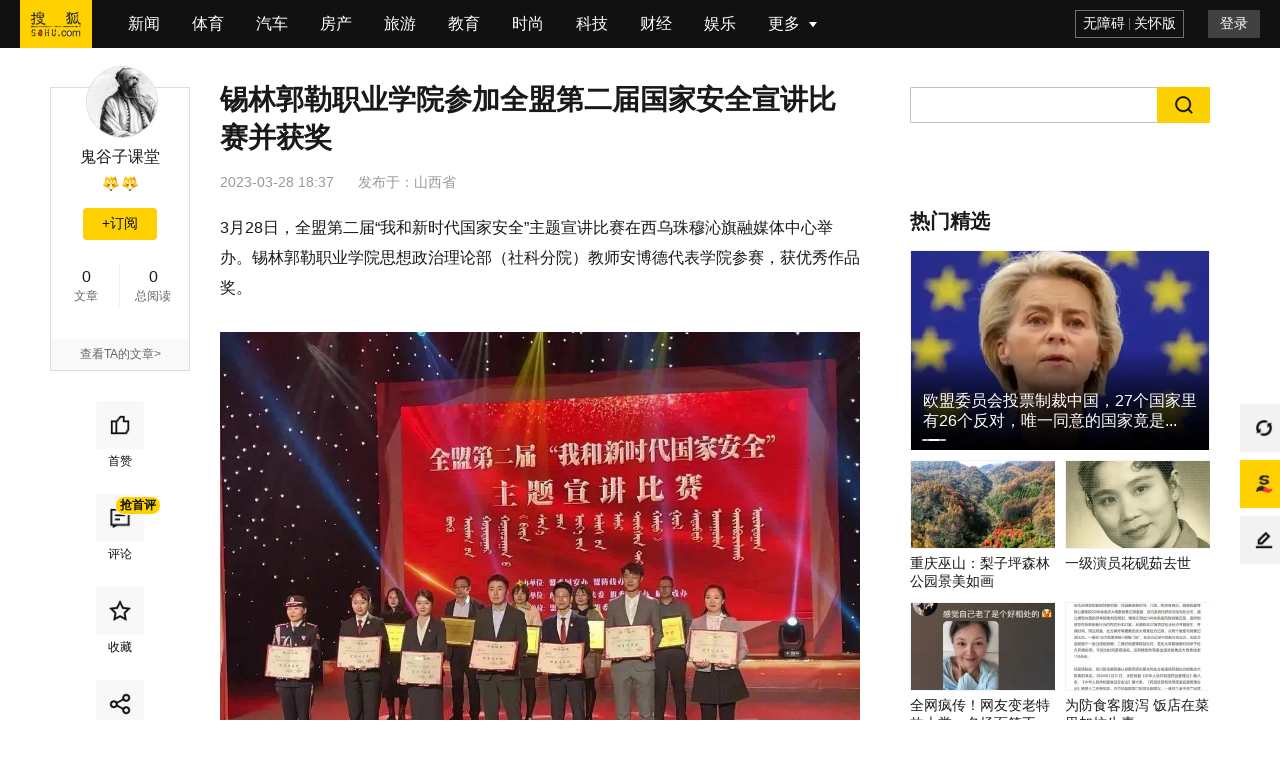

--- FILE ---
content_type: text/html;charset=UTF-8
request_url: https://learning.sohu.com/a/660299534_121124217
body_size: 6231
content:
<!DOCTYPE html>
    <html data-log-pv='{"mpc":25}'>
    <head>
        
    <title>锡林郭勒职业学院参加全盟第二届国家安全宣讲比赛并获奖_安博德_活动_教育</title>
<meta http-equiv="Cache-Control" content="no-transform" />
<meta http-equiv="Cache-Control" content="no-siteapp" />
<meta name="copyright" content="Copyright © 2017 Sohu.com Inc. All Rights Reserved." />

<meta name="mediaid" content="鬼谷子课堂"/>
<meta property="og:type" content="news"/>
<meta property="og:image" content="//p8.itc.cn/q_70/images03/20230328/75fa2972ba424c03a26257d4bf6c218e.jpeg"/>
<meta property="og:url" content="www.sohu.com/a/660299534_121124217"/>
<meta property="og:release_date" content="2023-03-28 18:37"/>
<meta itemprop="dateUpdate" content="2023-03-28 18:37" />
<meta itemprop="datePublished" content="2023-03-28 18:37" />
<link rel="canonical" href="https://www.sohu.com/a/660299534_121124217"/>
<link rel="alternate" media="only screen and(max-width: 640px)" href="m.sohu.com/a/660299534_121124217"/>
<meta name="keywords" content="活动,全民,国家,安博德,教育,比赛,锡林郭勒,高校,社科,全盟,安博德,国家安全,锡职,盟委国安办,青格尔" />
<meta name="description" content="锡林郭勒职业学院思想政治理论部（社科分院）教师安博德代表学院参赛，获优秀作品奖。经过全盟范围预赛选拔共有16位选手代表所在单位进入决赛，宣讲不同职业岗位在国家安全建设中的职责担当，安博德老师本次宣讲题目为“推…" />
<meta property="og:description" content="锡林郭勒职业学院思想政治理论部（社科分院）教师安博德代表学院参赛，获优秀作品奖。经过全盟范围预赛选拔共有16位选手代表所在单位进入决赛，宣讲不同职业岗位在国家安全建设中的职责担当，安博德老师本次宣讲题目为“推…"/>
<meta property="og:title" content="锡林郭勒职业学院参加全盟第二届国家安全宣讲比赛并获奖"/>
        <meta charset="utf-8"/><meta name="data-spm" content="smpc"><meta name="renderer" content="webkit"><meta http-equiv="X-UA-Compatible" content="IE=Edge,chrome=1"/><meta name="viewport" content="width=device-width,initial-scale=1,maximum-scale=1"/><link rel="dns-prefetch" href="//statics.itc.cn"><link rel="dns-prefetch" href="//g1.itc.cn"><link rel="dns-prefetch" href="//js.sohu.com"><link rel="icon" href="//statics.itc.cn/web/static/images/pic/sohu-logo/favicon.ico" type="image/x-icon"/><link rel="shortcut icon" href="//statics.itc.cn/web/static/images/pic/sohu-logo/favicon.ico" type="image/x-icon"/><link rel="apple-touch-icon" sizes="57x57" href="//statics.itc.cn/web/static/images/pic/sohu-logo/logo-57.png"/><link rel="apple-touch-icon" sizes="72x72" href="//statics.itc.cn/web/static/images/pic/sohu-logo/logo-72.png"/><link rel="apple-touch-icon" sizes="114x114" href="//statics.itc.cn/web/static/images/pic/sohu-logo/logo-114.png"/><link rel="apple-touch-icon" sizes="144x144" href="//statics.itc.cn/web/static/images/pic/sohu-logo/logo-144.png"/><link rel="preload" href="https://g1.itc.cn/msfe-pcarti-prod/300000000000/assets/css/main_article-0fe380.css" as="style"><link href="https://g1.itc.cn/msfe-pcarti-prod/300000000000/assets/css/main_article-0fe380.css" rel="stylesheet">    </head>
            <body class="article-page" data-region="149" data-spm="content" data-newsid="660299534">
        <div class="wrapper-box">
            <header id="main-header" class="error-head">
	<div class="head-container">
		<div class="head-nav" data-spm="nav">
			<ul>
			    <li class="index">
					<a data-clev="10220248" class="clearfix" target="_blank" href="http://www.sohu.com">
						<span class="sohu-logo"></span>
					</a>
				</li>
														<li class="nav-item"><a target="_blank" data-clev="10220249" href="http://news.sohu.com/">新闻</a></li>
																			<li class="nav-item"><a target="_blank" data-clev="10220250" href="http://sports.sohu.com/">体育</a></li>
																			<li class="nav-item"><a target="_blank" data-clev="10220251" href="http://auto.sohu.com/">汽车</a></li>
																			<li class="nav-item"><a target="_blank" data-clev="10220252" href="http://www.focus.cn/">房产</a></li>
																			<li class="nav-item"><a target="_blank" data-clev="10220253" href="http://travel.sohu.com/">旅游</a></li>
																			<li class="nav-item"><a target="_blank" data-clev="10220254" href="http://learning.sohu.com/">教育</a></li>
																			<li class="nav-item"><a target="_blank" data-clev="10220255" href="http://fashion.sohu.com/">时尚</a></li>
																			<li class="nav-item"><a target="_blank" data-clev="10220256" href="http://it.sohu.com/">科技</a></li>
																			<li class="nav-item"><a target="_blank" data-clev="10220257" href="http://business.sohu.com/">财经</a></li>
																			<li class="nav-item"><a target="_blank" data-clev="10220258" href="http://yule.sohu.com/">娱乐</a></li>
																																																																																																																									<li class="nav-item more-nav">
					<div class="more-tag" href="javascript:void(0)">
						<span>更多</span>
						<div class="cor"></div>
					</div>
					<more-nav id="moreNav"></more-nav>
				</li>
				
			</ul>
		</div>
		<head-right id="headRight"></head-right>
	</div>
</header>            <div class="location-without-nav"></div>
            <!-- 频道ID和频道信息的映射map，包括中文名字和code码 -->

<!-- 依据文章的频道ID命中频道相关信息，未命中，则默认为新闻频道 -->
 
<!-- 依据频道信息添加时光机相关链接 -->
	<div style="display:none">
		<a href="https://mt.sohu.com/kindfeed/learning/20251107/1">2025年11月7日 学习频道最新文章</a>
		<a href="https://mt.sohu.com/kindlist/learning">学习频道最新文章</a>
	</div>
            <div class="area clearfix" id="article-container">
                <div class="column left" style="min-height: 200px">
	                        <div class="user-info" id="user-info" data-spm="author">
            <div class="user-pic">
            <!-- fromWhere为10是马甲号作者不可点击进入个人页面 -->
                            <a href="https://mp.sohu.com/profile?xpt=Zjg1MjZjZjctODI1MS00OTQ2LWJlYmItYWY3ZGRhOGQ1Y2Fj" target="_blank">
                    <img data-src="http://p0.itc.cn/q_70/images03/20210518/215614b14b924dc39475710762eb5e1b.jpeg" alt="">
                </a>
                    </div>
        <h4>
                    <a href="https://mp.sohu.com/profile?xpt=Zjg1MjZjZjctODI1MS00OTQ2LWJlYmItYWY3ZGRhOGQ1Y2Fj" target="_blank">鬼谷子课堂</a>
                    </h4>
    <!-- 积分 -->
        <div style="height: 25px">
        <medal id="fox-integration"></medal>
    </div>
        <!--订阅按钮-->
    <div id="followButton"></div>
    <dl class="user-num">
        <dd><span class="value" data-value="0" data-role="info-article-num"><em class="num"></em></span>文章</dd>
        <dd><span class="value" data-value="" data-role="info-read-num"><em class="num"></em></span>总阅读</dd>
    </dl>

    <!-- 企业认证 -->
            <ul class="company">
                    </ul>
    
    <!-- 非马甲号作者 -->
            <div class="user-more">
            <a href="https://mp.sohu.com/profile?xpt=Zjg1MjZjZjctODI1MS00OTQ2LWJlYmItYWY3ZGRhOGQ1Y2Fj" target="_blank">查看TA的文章&gt;</a>
        </div>
    </div>        		<!-- 互动&分享 -->
	<div class="share-interaction" id="shareInteraction">
		<share-interaction/>
	</div>
</div>
                <div class="left main">
                    <div data-spm="content">
                        <div class="text">
                            
<div class="text-title">
    <h1>
                    锡林郭勒职业学院参加全盟第二届国家安全宣讲比赛并获奖                <span class="article-tag">
                </span>
    </h1>
            <div class="article-info">
        <span class="time" id="news-time" data-val="1679999863000">
                        2023-03-28 18:37        </span>
                                <div class="area"><span>发布于：</span><span>山西省</span></div>
    </div>
</div>

<article class="article" id="mp-editor">
    <!-- 政务处理 -->
                                <p>3月28日，全盟第二届“我和新时代国家安全”主题宣讲比赛在西乌珠穆沁旗融媒体中心举办。锡林郭勒职业学院思想政治理论部（社科分院）教师安博德代表学院参赛，获优秀作品奖。</p> 
<p><img data-src="RWugdBGFq+R/Aq+QnLPFVejyjV4Uzkh095oNMxqXJRc/bTNERIztWAUr7JP44C2UgQxQHw3AARL18r39RNTRFby1NkBVMTf4t7BOqvP6x34=" /></p> 
<p>▲前排左四为安博德老师</p> 
<p>本次活动是在第八届全民国家安全教育日来临之际，由盟委国安办、盟防线办主办的国家安全宣讲教育活动。经过全盟范围预赛选拔共有16位选手代表所在单位进入决赛，宣讲不同职业岗位在国家安全建设中的职责担当，安博德老师本次宣讲题目为“推进国家安全 高校责无旁贷”。</p> 
<p>每年4月15日是全民国家安全教育日，是为了增强全民国家安全意识，维护国家安全而设立的节日。新时代赋予了高等院校筑牢高校整体安全、承担安全育人、提升国家安全科学水平、建设国家安全决策咨询智库等重大使命。积极参与本次活动体现了学院安全育人、宣传育人、文化育人职能，以实际行动践行了筑牢祖国安全稳定屏障任务。</p> 
<p><strong>关注锡职官微</strong></p> 
<p><strong>关注锡职精彩</strong></p> 
<p>总编 / 李智清</p> 
<p>三审 <span>/ </span>青格尔 </p> 
<p>二审 <span>/ </span>朱建玲 </p> 
<p>排版 <span>/ 李 超</span></p> 
<p><span>供稿 / 思政部（社科分院）</span></p> 
<p>锡林郭勒职业学院党委宣传部出品</p> 
<p>版权声明：转载请注明来源:“锡林郭勒职业学院”官方微信公众号（ID:xlglvc）<a href="//www.sohu.com/?strategyid=00001 " target="_blank" title="点击进入搜狐首页" id="backsohucom" style="white-space: nowrap;"><span class="backword"><i class="backsohu"></i>返回搜狐，查看更多</span></a></p>                            </article>
<div id="articleTransfer"><transfer/></div>
<!-- 评论禁言通知 -->
<div id="bannedNotice"><banned-notice/></div>
<div class="statement">平台声明：该文观点仅代表作者本人，搜狐号系信息发布平台，搜狐仅提供信息存储空间服务。</div><div class="bottom-relate-wrap clear type-3">
            <div id="article-like" data-like-type="type-3">
            <article-like/>
        </div>
        <div class="read-wrap">
        <span class="read-num">阅读 (<em data-role="pv" data-val="$articleStat.pv"></em>)</span>
    </div>
    <div id="articleReport">
        <report/>
    </div>
</div>

                            <div id="sohu-play-content"></div>
                        </div>
                    </div>
                    <div data-spm="middle-banner-ad">
                                            </div>
                                            <div id="articleAllsee" style='height:629px'><all-see-list/></div>
                                        <div class="_0u4o3bh76zbp"></div>
                    <div class="god-article-bottom" id="god_bottom_banner" data-spm="ad-text-bottom" style="display:block"></div>
<div class="user-god clear" id="user-post" style="display:none"></div>                    <!-- 评论 -->
                    <div id="meComment" style='min-height: 100px;'>
                        <me-comment/>
                    </div>
                    <div id="commentList">
                        <comment-list></comment-list>
                    </div>
                    <div id="discuss"></div>
                    <!-- 推荐阅读 -->
                                        <div style='min-height:1500px' id="groomRead">
                        <groom-read/>
                    </div>
                                    </div>
                <!-- 右侧边栏 -->
                <div class="sidebar right" id="right-side-bar" data-a="${isBaiDuAd}">
                    <right-side-bar/>
                </div>
             </div>
            <div id="float-btn"> <float-btn/> </div>
            <div class="left-bottom-float-fullScreenSleepContainer" style="display:none;">
    <div class="left-bottom-float-fullScreenSleep" style="display:none;" data-spm="ad-fullScreenSleep">
        <div class="close-tag"></div>
    </div>
</div>
<div class="left-bottom-float" id="left-bottom-god" data-spm="ad-ss">
</div>        </div>
        <script type="text/javascript">
                        window.deployEnv = "prod"
                    </script>
        <script src="//js.sohu.com/pv.js" defer="defer"></script><script src="https://g1.itc.cn/msfe-pcarti-prod/300000000000/assets/js/vendors-1304e5.js" defer="defer"></script><script src="https://g1.itc.cn/msfe-pcarti-prod/300000000000/assets/js/vendors-node_modules_pnpm_common-components_0_3_150_axios_0_28_0_mptcfe-wap-ad_3_7_73_vue_2_6-103ed0-c21061.js" defer="defer"></script><script src="https://g1.itc.cn/msfe-pcarti-prod/300000000000/assets/js/c.main_article.main_na.main_focus.main_focus_home.main_continuous.main_moment.main_experience.main_picture.main_video.other_article.mptc-a-666101.js" defer="defer"></script><script src="https://g1.itc.cn/msfe-pcarti-prod/300000000000/assets/js/c.main_article.main_na.main_focus.main_focus_home.main_continuous.main_experience.other_article.benefits_chunk.mptc-a-39f329.js" defer="defer"></script><script src="https://g1.itc.cn/msfe-pcarti-prod/300000000000/assets/js/c.main_article.main_na.main_focus.main_focus_home.main_continuous.main_moment.main_experience.other_article.mptc-a-daef28.js" defer="defer"></script><script src="https://g1.itc.cn/msfe-pcarti-prod/300000000000/assets/js/main_article-90e55d.js" defer="defer"></script>        <script>
try {
        var cfgs = {
        channel_id: "25",
        news_id: "660299534",
        cms_id: "$mpNews.cmsId",
        media_id: "121124217",
        passport: "8SH2IMqzV6@virtual-author.com",
        weboUrl: "https://mp.sohu.com/profile?xpt=Zjg1MjZjZjctODI1MS00OTQ2LWJlYmItYWY3ZGRhOGQ1Y2Fj",
        title: "锡林郭勒职业学院参加全盟第二届国家安全宣讲比赛并获奖",
        channel_url: "//learning.sohu.com",
        integralLevel: "5",
        categoryId: "13",
        //abData_fd用于abtest
        abData: "",
        // abData_discuss:"4", // 讨论
        abData_discuss: "", // 讨论
        abData_fd: "",
        abData_tw: "",
        originalId: "$mpNews.originalId",
        originalStatus: "0",
        isBaiDuAd: "",
        isPure: "${pure}",
        reprint: false,
        reprintSign: "",
        secureScore: '100',
        sGrade: '0',
        hideAd: '',
        hiddenRatio: '0',
        keywords: "[活动, 全民, 国家, 安博德, 教育, 比赛, 锡林郭勒, 高校, 社科, 全盟, 安博德, 国家安全, 锡职, 盟委国安办, 青格尔]",
        mpNewsExt: {
            "modelId": ""
        },
        imgsList: [
                                     {
                "url": "//p8.itc.cn/q_70/images03/20230328/75fa2972ba424c03a26257d4bf6c218e.jpeg",
                "width": "1080",
                "height": "810",
            }
                                ],
        topNavigation: [
                                     {
                "url": "http://news.sohu.com/",
                "name": "新闻",
            }
                                    , {
                "url": "http://sports.sohu.com/",
                "name": "体育",
            }
                                    , {
                "url": "http://auto.sohu.com/",
                "name": "汽车",
            }
                                    , {
                "url": "http://www.focus.cn/",
                "name": "房产",
            }
                                    , {
                "url": "http://travel.sohu.com/",
                "name": "旅游",
            }
                                    , {
                "url": "http://learning.sohu.com/",
                "name": "教育",
            }
                                    , {
                "url": "http://fashion.sohu.com/",
                "name": "时尚",
            }
                                    , {
                "url": "http://it.sohu.com/",
                "name": "科技",
            }
                                    , {
                "url": "http://business.sohu.com/",
                "name": "财经",
            }
                                    , {
                "url": "http://yule.sohu.com/",
                "name": "娱乐",
            }
                                    , {
                "url": "http://baobao.sohu.com/",
                "name": "母婴",
            }
                                    , {
                "url": "https://healthnews.sohu.com/",
                "name": "健康",
            }
                                    , {
                "url": "http://history.sohu.com/",
                "name": "历史",
            }
                                    , {
                "url": "http://mil.sohu.com/",
                "name": "军事",
            }
                                    , {
                "url": "http://chihe.sohu.com/",
                "name": "美食",
            }
                                    , {
                "url": "http://cul.sohu.com/",
                "name": "文化",
            }
                                    , {
                "url": "http://astro.sohu.com/",
                "name": "星座",
            }
                                    , {
                "url": "https://www.sohu.com/xchannel/TURBd01EQXhPVGt5",
                "name": "专题",
            }
                                    , {
                "url": "http://game.sohu.com/",
                "name": "游戏",
            }
                                    , {
                "url": "http://fun.sohu.com/",
                "name": "搞笑",
            }
                                    , {
                "url": "http://acg.sohu.com/",
                "name": "动漫",
            }
                                    , {
                "url": "http://pets.sohu.com/",
                "name": "宠物",
            }
                                ],
        // 展示模式控制（0-无限制 1-8分 2-登录 3-订阅 4-付费）
        displayMode: "0",
        // 文章类型（客户端获取剩余内容接口路径参数）
        stage: "",
        // 前插视频字段
        videoId: "",
        site: "",
        HVTitle: ""
    }
} catch (e) {
    console.error("数据发生错误", e);
}
</script>        <!-- 文章安全分低于等于10分不执行seo优化 -->
<script>
    (function(){
        var bp = document.createElement('script');
        var curProtocol = window.location.protocol.split(':')[0];
        if (curProtocol === 'https') {
            bp.src = 'https://zz.bdstatic.com/linksubmit/push.js';        
        }
        else {
            bp.src = 'http://push.zhanzhang.baidu.com/push.js';
        }
        var s = document.getElementsByTagName("script")[0];
        s.parentNode.insertBefore(bp, s);
    })();
</script>
<!-- 头条SEO上报JS -->
<script>
    (function(){
        var el = document.createElement("script");
        el.src = "https://lf1-cdn-tos.bytegoofy.com/goofy/ttzz/push.js?2a4809d3df819205088b399807ab2dfb6008be35d3aa4b8fc28d959eee7f7b82c112ff4abe50733e0ff1e1071a0fdc024b166ea2a296840a50a5288f35e2ca42";
        el.id = "ttzz";
        var s = document.getElementsByTagName("script")[0];
        s.parentNode.insertBefore(el, s);
    })(window)
</script>
<script type="text/javascript" src="https://cpro.baidustatic.com/cpro/ui/c.js" defer="defer"></script>
    </body>
</html>

--- FILE ---
content_type: text/html;charset=utf8
request_url: https://uis.mp.sohu.com/comment/api/user
body_size: 255
content:
{"code":403,"msg":"请先登录!","data":null,"total":null}

--- FILE ---
content_type: text/html; charset=utf-8
request_url: https://www.google.com/recaptcha/api2/aframe
body_size: 269
content:
<!DOCTYPE HTML><html><head><meta http-equiv="content-type" content="text/html; charset=UTF-8"></head><body><script nonce="WR7Qvk0xyM12-F5MO13Nyw">/** Anti-fraud and anti-abuse applications only. See google.com/recaptcha */ try{var clients={'sodar':'https://pagead2.googlesyndication.com/pagead/sodar?'};window.addEventListener("message",function(a){try{if(a.source===window.parent){var b=JSON.parse(a.data);var c=clients[b['id']];if(c){var d=document.createElement('img');d.src=c+b['params']+'&rc='+(localStorage.getItem("rc::a")?sessionStorage.getItem("rc::b"):"");window.document.body.appendChild(d);sessionStorage.setItem("rc::e",parseInt(sessionStorage.getItem("rc::e")||0)+1);localStorage.setItem("rc::h",'1762494319523');}}}catch(b){}});window.parent.postMessage("_grecaptcha_ready", "*");}catch(b){}</script></body></html>

--- FILE ---
content_type: text/css
request_url: https://g1.itc.cn/msfe-pcarti-prod/300000000000/assets/css/main_article-0fe380.css
body_size: 24636
content:
#mp-editor{box-sizing:border-box;font-size:16px;line-height:1.9;outline:none;tab-size:4;-moz-tab-size:4;text-align:left;word-wrap:break-word}#mp-editor blockquote,#mp-editor h1,#mp-editor h2,#mp-editor h3,#mp-editor h4,#mp-editor h5,#mp-editor h6,#mp-editor ol,#mp-editor p,#mp-editor pre,#mp-editor ul{counter-reset:list-1 list-2 list-3 list-4 list-5 list-6 list-7 list-8 list-9;margin:.63em 0 1.8em;padding:0}#mp-editor h1{font-size:1.25em}#mp-editor blockquote{border-left:4px solid #ccc;margin-bottom:0;padding-left:16px}#mp-editor blockquote+blockquote{margin-top:0}#mp-editor ol,#mp-editor ul{padding-left:0}#mp-editor ol>li,#mp-editor ul>li{list-style-type:none}#mp-editor ul>li:before{content:"\2022"}#mp-editor ul[data-checked=false],#mp-editor ul[data-checked=true]{pointer-events:none}#mp-editor ul[data-checked=false]>li *,#mp-editor ul[data-checked=true]>li *{pointer-events:all}#mp-editor ul[data-checked=false]>li:before,#mp-editor ul[data-checked=true]>li:before{color:#777;cursor:pointer;pointer-events:all}#mp-editor ul[data-checked=true]>li:before{content:"\2611"}#mp-editor ul[data-checked=false]>li:before{content:"\2610"}#mp-editor li:before{display:inline-block;white-space:nowrap;width:1.2em}#mp-editor li:not(.ql-direction-rtl):before{margin-left:-1.5em;margin-right:.3em;text-align:right}#mp-editor li.ql-direction-rtl:before{margin-left:.3em;margin-right:-1.5em}#mp-editor ol li:not(.ql-direction-rtl),#mp-editor ul li:not(.ql-direction-rtl){padding-left:1.5em}#mp-editor ol li.ql-direction-rtl,#mp-editor ul li.ql-direction-rtl{padding-right:1.5em}#mp-editor ol li{counter-increment:list-0;counter-reset:list-1 list-2 list-3 list-4 list-5 list-6 list-7 list-8 list-9}#mp-editor ol li:before{content:counter(list-0,decimal) ". "}#mp-editor ol li.ql-indent-1{counter-increment:list-1}#mp-editor ol li.ql-indent-1:before{content:counter(list-1,lower-alpha) ". "}#mp-editor ol li.ql-indent-1{counter-reset:list-2 list-3 list-4 list-5 list-6 list-7 list-8 list-9}#mp-editor ol li.ql-indent-2{counter-increment:list-2}#mp-editor ol li.ql-indent-2:before{content:counter(list-2,lower-roman) ". "}#mp-editor ol li.ql-indent-2{counter-reset:list-3 list-4 list-5 list-6 list-7 list-8 list-9}#mp-editor ol li.ql-indent-3{counter-increment:list-3}#mp-editor ol li.ql-indent-3:before{content:counter(list-3,decimal) ". "}#mp-editor ol li.ql-indent-3{counter-reset:list-4 list-5 list-6 list-7 list-8 list-9}#mp-editor ol li.ql-indent-4{counter-increment:list-4}#mp-editor ol li.ql-indent-4:before{content:counter(list-4,lower-alpha) ". "}#mp-editor ol li.ql-indent-4{counter-reset:list-5 list-6 list-7 list-8 list-9}#mp-editor ol li.ql-indent-5{counter-increment:list-5}#mp-editor ol li.ql-indent-5:before{content:counter(list-5,lower-roman) ". "}#mp-editor ol li.ql-indent-5{counter-reset:list-6 list-7 list-8 list-9}#mp-editor ol li.ql-indent-6{counter-increment:list-6}#mp-editor ol li.ql-indent-6:before{content:counter(list-6,decimal) ". "}#mp-editor ol li.ql-indent-6{counter-reset:list-7 list-8 list-9}#mp-editor ol li.ql-indent-7{counter-increment:list-7}#mp-editor ol li.ql-indent-7:before{content:counter(list-7,lower-alpha) ". "}#mp-editor ol li.ql-indent-7{counter-reset:list-8 list-9}#mp-editor ol li.ql-indent-8{counter-increment:list-8}#mp-editor ol li.ql-indent-8:before{content:counter(list-8,lower-roman) ". "}#mp-editor ol li.ql-indent-8{counter-reset:list-9}#mp-editor ol li.ql-indent-9{counter-increment:list-9}#mp-editor ol li.ql-indent-9:before{content:counter(list-9,decimal) ". "}#mp-editor .ql-align-center{text-align:center}#mp-editor .ql-align-justify{text-align:justify}#mp-editor .ql-align-right{text-align:right}#mp-editor a{background-color:transparent;-webkit-text-decoration-skip:objects;color:#06c;text-decoration:underline}#mp-editor .img-desc{color:#919191!important;display:block;font-size:12px!important;line-height:20px!important;margin:14px auto 20px;width:528px}html{font-family:sans-serif;-ms-text-size-adjust:100%;-webkit-text-size-adjust:100%}body{margin:0}article,aside,details,figcaption,figure,footer,header,main,menu,nav,section,summary{display:block}audio,canvas,progress,video{display:inline-block;vertical-align:baseline}audio:not([controls]){display:none;height:0}[hidden],template{display:none}a{background-color:transparent}a:active,a:hover{outline:0}abbr[title]{border-bottom:1px dotted}b,strong{font-weight:700}dfn{font-style:italic}h1{font-size:2em;margin:.67em 0}mark{background:#ff0;color:#000}small{font-size:80%}sub,sup{font-size:75%;line-height:0;position:relative;vertical-align:baseline}sup{top:-.5em}sub{bottom:-.25em}img{border:0}svg:not(:root){overflow:hidden}figure{margin:1em 40px}hr{-webkit-box-sizing:content-box;-moz-box-sizing:content-box;box-sizing:content-box;height:0}pre{overflow:auto}code,kbd,pre,samp{font-family:monospace,monospace;font-size:1em}button,input,optgroup,select,textarea{color:inherit;font:inherit;margin:0}button{overflow:visible}button,select{text-transform:none}button,html input[type=button],input[type=reset],input[type=submit]{-webkit-appearance:button;cursor:pointer}button[disabled],html input[disabled]{cursor:default}button::-moz-focus-inner,input::-moz-focus-inner{border:0;padding:0}input{line-height:normal}input[type=checkbox],input[type=radio]{-webkit-box-sizing:border-box;-moz-box-sizing:border-box;box-sizing:border-box;padding:0}input[type=number]::-webkit-inner-spin-button,input[type=number]::-webkit-outer-spin-button{height:auto}input[type=search]{-webkit-appearance:textfield;-webkit-box-sizing:content-box;-moz-box-sizing:content-box;box-sizing:content-box}input[type=search]::-webkit-search-cancel-button,input[type=search]::-webkit-search-decoration{-webkit-appearance:none}fieldset{border:1px solid silver;margin:0 2px;padding:.35em .625em .75em}legend{border:0;padding:0}textarea{overflow:auto}optgroup{font-weight:700}table{border-collapse:collapse;border-spacing:0}td,th{padding:0}a,abbr,acronym,address,applet,article,aside,audio,b,big,blockquote,body,canvas,caption,center,cite,code,dd,del,details,dfn,dialog,div,dl,dt,em,embed,fieldset,figcaption,figure,font,footer,form,h1,h2,h3,h4,h5,h6,header,hr,html,i,iframe,img,ins,kbd,label,legend,li,mark,menu,meter,nav,object,ol,output,p,pre,progress,q,rp,rt,ruby,s,samp,section,small,span,strike,strong,sub,summary,sup,time,tt,u,ul,var,video{border:0;font-size:100%;margin:0;padding:0}table,tbody,td,tfoot,th,thead,tr{font-size:100%;margin:0;padding:0}ol,ul{list-style:none}li{display:list-item}.plugin{display:none}.plugin.plugin-article-bottom,.plugin.plugin-side-right,.plugin.plugin-top{width:100%}.plugin[data-widget-id=tv_index_component]{border-top:none}.sidebar .video-focus-pic .icon-video{left:20px!important}.sidebar .video-txt .txt{left:63px;overflow:hidden;text-overflow:ellipsis;white-space:nowrap}.sidebar .list-link{width:300px}.sidebar .plugin[data-widget-id=focus_index_component_1] .focus-ad{margin:0 auto;width:300px}.sidebar .plugin[data-widget-id=focus_index_component_1] .focus-ad .search-wrap{margin:0}#SOHUCS #SOHU_MAIN .module-cmt-footer{padding:17px 0 0!important}.sidebar .bord.plugin.plugin-side-right .select{background:#fff url([data-uri]) no-repeat 205px;border:1px solid #eee;display:inline-block;float:left;height:30px;overflow:hidden;width:219px}.sidebar .bord.plugin.plugin-side-right select{appearance:none;-moz-appearance:none;-webkit-appearance:none;background:transparent;border:0;color:#6c6c6c;font-size:14px;height:30px;padding-left:8px;vertical-align:top}.sidebar .bord.plugin.plugin-side-right select::-ms-expand{display:none}.sidebar .bord.plugin.plugin-side-right select option{line-height:26px}.sidebar .bord.plugin.plugin-side-right .widget-swiper{height:150px;margin:10px auto 0;overflow:hidden;position:relative;width:300px}.sidebar .bord.plugin.plugin-side-right .widget-swiper .scroll{float:left;height:100%;overflow:hidden;position:relative;width:100%}.sidebar .bord.plugin.plugin-side-right .widget-swiper .con{float:left;left:0;position:relative;top:0;transition:all .5s;-webkit-transition:all .5s;width:9999px}.sidebar .bord.plugin.plugin-side-right .widget-swiper .con .pic{float:left;height:150px;position:relative;width:300px}.sidebar .bord.plugin.plugin-side-right .widget-swiper .con .pic img{display:block;height:100%;width:100%}.sidebar .bord.plugin.plugin-side-right .widget-swiper .con .img-do img:hover{-webkit-transform:matrix(1.05,0,0,1.05,0,0);transform:matrix(1.05,0,0,1.05,0,0)}.sidebar .bord.plugin.plugin-side-right .widget-swiper .con .pic span{font-size:14px;height:55px;line-height:20px}.sidebar .bord.plugin.plugin-side-right .widget-swiper .con .pic span a{bottom:16px;color:#fff;height:20px;left:10px;overflow:hidden;position:absolute;text-overflow:ellipsis;white-space:nowrap;width:300px}.sidebar .bord.plugin.plugin-side-right .widget-swiper .bullets span,.sidebar .bord.plugin.plugin-side-right .widget-swiper .bullets span a{display:inline-block;vertical-align:top}.sidebar .bord.plugin.plugin-side-right .widget-swiper .bullets{bottom:5px;height:9px;left:0;position:absolute;text-align:center;width:100%}.sidebar .bord.plugin.plugin-side-right .widget-swiper .bullets span{cursor:pointer;height:9px;margin:0 1px;overflow:hidden;width:9px}.sidebar .bord.plugin.plugin-side-right .widget-swiper .bullets span a{background:#999;border-radius:50%;font-size:0;height:5px;margin-top:2px;width:5px}.sidebar .bord.plugin.plugin-side-right .widget-swiper .bullets span.active a{background:#fdd000}.sidebar .bord.plugin.plugin-side-right .widget-tabs{height:31px;margin:15px auto 0;padding:0 20px}.sidebar .bord.plugin.plugin-side-right .widget-tabs li{float:left;font-size:15px;height:29px;line-height:24px;text-align:center;width:33.3%}.sidebar .bord.plugin.plugin-side-right .widget-tabs li.cur{border-bottom:2px solid #fdd000;color:#191919}.sidebar .bord.plugin.plugin-side-right .c2 li{width:50%}.sidebar .bord.plugin.plugin-side-right .c4 li{width:25%}.sidebar .bord.plugin.plugin-side-right .pub{padding:0 20px}.sidebar .bord.plugin.plugin-side-right .auto-search{height:32px;margin:20px auto 0;position:relative}.sidebar .bord.plugin.plugin-side-right .auto-search .search-input{border:1px solid #eee;border-right:0;color:#999;float:left;font-size:14px;height:30px;line-height:30px;padding-left:10px;vertical-align:top;width:236px}.sidebar .bord.plugin.plugin-side-right .auto-search .search-input:focus{border-color:#fdd000;color:#333}.sidebar .bord.plugin.plugin-side-right .auto-search .search-btn{background:#fdd000;color:#191919;cursor:pointer;display:inline-block;float:left;font-size:14px;height:32px;line-height:32px;text-align:center;width:53px}.sidebar .bord.plugin.plugin-side-right .auto-search .select{background-position:106px;border-right:0;width:122px}.sidebar .bord.plugin.plugin-side-right .auto-search select{float:left;width:122px}.sidebar .bord.plugin.plugin-side-right .auto-brand{margin:20px auto 0}.sidebar .bord.plugin.plugin-side-right .auto-brand li{float:left;font-size:14px;height:60px;line-height:40px;margin-right:12px;text-align:center;width:50px}.sidebar .bord.plugin.plugin-side-right .auto-brand li a{background:#edf2f5;border-radius:50%;color:#909faa;display:block;height:45px;padding-top:5px;width:100%}.sidebar .bord.plugin.plugin-side-right .auto-brand li a:hover{background:#e3e9f0}.sidebar .bord.plugin.plugin-side-right .auto-brand li img{display:block;height:40px;margin:0 auto;width:40px}.sidebar .bord.plugin.plugin-side-right .auto-brand li.end{margin-right:0}.sidebar .bord.plugin.plugin-side-right .auto-wd{margin:10px auto 0}.sidebar .bord.plugin.plugin-side-right .auto-wd a{border:1px solid #d0e4f9;color:#539ff3;display:inline-block;height:22px;line-height:22px;margin-right:13px;text-align:center;width:63px}.sidebar .bord.plugin.plugin-side-right .auto-wd a.end{margin-right:0}.sidebar .bord.plugin.plugin-side-right .auto-wd a:hover{background:#539ff3;border-color:#539ff3;color:#fff}.sidebar .bord.plugin.plugin-side-right .auto-recommend{line-height:20px;line-height:19px\9;margin:18px auto 0}.sidebar .bord.plugin.plugin-side-right .auto-recommend .tt{display:inline-block;font-size:14px;width:61px}.sidebar .bord.plugin.plugin-side-right .auto-recommend a{color:#fff;display:inline-block;height:19px;margin-left:5px;padding:0 10px}.sidebar .bord.plugin.plugin-side-right .auto-recommend .bg1{background:#529ff2}.sidebar .bord.plugin.plugin-side-right .auto-recommend .bg2{background:#ff9000}.sidebar .bord.plugin.plugin-side-right .auto-recommend .bg3{background:#de4721}.sidebar .bord.plugin.plugin-side-right .auto-list{margin:6px auto 0}.sidebar .bord.plugin.plugin-side-right .auto-list li{float:left;line-height:34px;width:74px}.sidebar .bord.plugin.plugin-side-right .auto-list .wdA{width:120px}.sidebar .bord.plugin.plugin-side-right .auto-list .wdB{width:106px}.sidebar .bord.plugin.plugin-side-right .second-car .info{margin:15px auto 0;text-align:center}.sidebar .bord.plugin.plugin-side-right .second-car .info h4{color:#529ff2;font-size:16px;line-height:26px}.sidebar .bord.plugin.plugin-side-right .second-car .info p{color:#999;font-size:14px;line-height:24px}.sidebar .bord.plugin.plugin-side-right .auto-form{margin:20px auto 0}.sidebar .bord.plugin.plugin-side-right .auto-form .box{padding-bottom:30px}.sidebar .bord.plugin.plugin-side-right .auto-form .box .tt{float:left;font-size:14px;line-height:32px;width:77px}.sidebar .bord.plugin.plugin-side-right .auto-form .box select{width:221px}.sidebar .bord.plugin.plugin-side-right .auto-form .box .input-text{border:1px solid #eee;color:#999;font-size:14px;height:30px;line-height:28px;padding-left:10px;width:209px}.sidebar .bord.plugin.plugin-side-right .auto-form .box .input-text:focus{border-color:#fdd000;color:#191919}.sidebar .bord.plugin.plugin-side-right .auto-form .btns{text-align:center}.sidebar .bord.plugin.plugin-side-right .auto-form .btns a{border:1px solid #d0e4f9;color:#539ff3;display:inline-block;font-size:14px;height:34px;line-height:34px;width:98px}.sidebar .bord.plugin.plugin-side-right .auto-form .btns a:hover{background:#539ff3;border-color:#539ff3;color:#fff}.sidebar .swiper .btns,.sidebar .swiper .btns a{height:25px;position:absolute}.sidebar .swiper .btns{display:none;left:0;pointer-events:none;top:58px;width:100%}.sidebar .swiper .btns a{background:url([data-uri]) repeat 0 0;left:10px;pointer-events:all;top:0;width:25px}.sidebar .swiper .btns a.btnr{background-position:0 -30px;left:auto;right:10px}.sidebar .swiper:hover .btns{display:block}.article-page #main-header{left:0;position:fixed;top:0;width:100%;z-index:999}.article-page.ariabodytopfiexed #main-header{top:100px}.article-page .clearfix:after{clear:both;content:"";display:block}.article-page .location-without-nav{margin-top:52px}.article-page #article-container{padding:35px 0 0;position:relative}.article-page #article-container .column{width:140px}.article-page #article-container .left-author-sogou-god{left:-60px;overflow:hidden;position:absolute;width:200px}.article-page #article-container .main{margin-left:30px;width:640px}.article-page #article-container .sidebar{width:340px}.article-page .user-info{background:#fff;border:1px solid #ddd;margin-bottom:30px;padding-top:56px;position:relative;width:138px}.article-page .user-info .user-pic{height:70px;left:35px;position:absolute;top:-22px;width:70px}.article-page .user-info .user-pic img{background:#fff;border:1px solid #ddd;border-radius:50%;display:block;height:100%;width:100%}.article-page .user-info h4{font-size:16px;line-height:20px;padding-top:3px;text-align:center}.article-page .user-info .user-num{height:42px;padding:24px 2px}.article-page .user-info .user-num dd{color:#666;float:left;height:42px;line-height:1;text-align:center;width:66px}.article-page .user-info .user-num dd:first-child{border-right:1px solid #eee}.article-page .user-info .user-num .value{color:#191919;display:block;font-size:14px;height:26px;line-height:26px;vertical-align:middle}.article-page .user-info .user-num .value .num{font-size:16px}.article-page .user-info .user-more{background:#f9f9f9;height:31px;line-height:31px;text-align:center}.article-page .user-info .user-more a{color:#666}.article-page .user-info .user-more a:hover{color:#c9141d}.article-page .user-info #followButton,.article-page .user-info .follow-btn{height:32px;margin:16px auto 0;width:74px}.article-page .article-do{margin:0 auto;text-align:center}.article-page .article-do .title{background:#fff;color:#303030;font-size:14px;position:absolute;right:48px;text-align:center;top:-10px;width:44px}.article-page .article-do-fixed{background:#fff;left:50%;margin:0 0 0 -590px;position:fixed;top:60px;width:140px}.article-page .article-done{border-top:1px solid #efefef;position:relative}.article-page .article-done dd{font-size:24px;padding-top:20px;position:relative}.article-page .article-done dd a,.article-page .article-done dd a em,.article-page .article-done dd a span{display:block}.article-page .article-done dd .num{color:#da2128;font-family:Georgia,Arial;line-height:32px}.article-page .article-done dd .comment-icon{background:url([data-uri]) no-repeat 100% 100%;height:30px;margin:0 auto;width:30px}.article-page .article-done dd:hover .comment-icon{background:url([data-uri]) no-repeat 100% 100%}.article-page .text h1{color:#191919;font-size:28px;font-weight:700;line-height:38px}.article-page .original-tag{background:#fdd000;border-radius:1px;color:#191919;display:inline-block;font-size:14px;height:22px;line-height:22px;padding:0 7px}.article-page .article-info{color:#999;font-size:14px;line-height:20px;padding-top:35px}.article-page .article-info a{color:#999}.article-page .article-info a:hover{color:#c9141d}.article-page .article-info .com a{float:right}.article-page .article-info .area{display:inline;padding-left:20px}.article-page .text .text-title{position:relative;top:-6px}.article-page .text .text-title .article-info{padding-top:15px}.article-page .text .text-title .article-tag{display:inline-block;font-weight:400;position:relative;top:-4px}.article-page .text .text-title .article-tag em{margin-left:8px}.article-page .article{color:#191919;font-size:16px;line-height:30px;overflow:hidden;padding-top:5px}.article-page .article p{padding:10px 0 20px}.article-page .article h4{font-size:20px;padding:12px 0 16px}.article-page .article img{display:block;height:auto;margin:0 auto;max-width:100%}.article-page .article img:first-child{margin:10px auto 0}.article-page .article .article-pic{margin:15px auto 20px}.article-page .article .article-bg{background:#f8f7f4;border-left:5px solid #ebe5d4;margin:23px auto 25px;padding:13px 20px}.article-page .article #sohuplayer{height:300px;margin:0 auto;position:relative;text-align:center;width:500px;z-index:1}.article-page #sohuplayer iframe{background:#000;margin:0 auto}.article-page .article .video-title{color:#666;font-size:13px;padding-top:0;text-align:center}.article-page .article .video-ionc{background:url([data-uri]);background-size:100% 100%;background:none\9;display:inline-block;filter:progid:DXImageTransform.Microsoft.AlphaImageLoader(src="../../images/god_video_icon.png",sizingMethod="scale");height:18px;position:relative;top:-2px;vertical-align:middle;width:18px}.article-page .article .article-video{margin:14px auto 5px}.article-page .article .place_video{height:300px;position:relative;width:500px}.article-page div.ql-align-center{display:-webkit-box;display:-webkit-flex;display:-moz-box;display:-ms-flexbox;display:flex}.article-page div.ql-align-center .place_video{margin-left:auto;margin-right:auto}.article-page div.ql-align-right{display:-webkit-box;display:-webkit-flex;display:-moz-box;display:-ms-flexbox;display:flex}.article-page div.ql-align-right .place_video{margin-left:auto}.article-page .article dl{padding:10px 0 20px}.article-page .article .cir{background:#191919;border-radius:50%;display:inline-block;height:5px;margin:12px 14px 0 0;vertical-align:top;width:5px}.article-page article a,.article-page article a:hover{color:#056bc1}.article-page .area,.article-page .statement{color:#999;line-height:16px}.article-page .bottom-relate-wrap{padding-bottom:8px}.article-page .bottom-relate-wrap .read-wrap{color:#606060;font-family:PingFangSC-Regular,PingFang SC;font-size:12px;font-weight:400;margin-top:24px}.article-page .bottom-relate-wrap .report-c{color:#111;display:-webkit-box;display:-webkit-flex;display:-moz-box;display:-ms-flexbox;display:flex;float:right;font-family:PingFangSC-Regular,PingFang SC;font-size:12px;font-weight:400;height:17px;margin-top:-16px;-webkit-box-align:center;-webkit-align-items:center;-moz-box-align:center;-ms-flex-align:center;align-items:center}.article-page .bottom-relate-wrap .report-c img{height:14px;margin-right:4px;width:14px}.article-page #backsohucom .backsohu{background:url([data-uri]) 50% no-repeat;display:inline-block;height:15px;margin-right:5px;vertical-align:top;width:15px}.article-page #backsohucom .backword{color:#539ff3;display:inline-block;font-size:15px;height:15px;line-height:15px;padding-left:5px}.article-page #backsohucom:hover .backword{color:#c9141d}.article-page .attestation-logo,.article-page .redVip-logo{display:inline-block;height:15px;margin-left:-3px;position:relative;text-align:center;top:2px;width:15px}.article-page .attestation-logo{background:url([data-uri]) no-repeat 50%;background-size:contain}.article-page .redVip-logo{background:url([data-uri]) no-repeat 50%;background-size:contain}.article-page .auth-media{cursor:default;margin:0 15px 9px;position:relative;z-index:1}.article-page .auth-media:hover .auth-code{opacity:1;visibility:visible}.article-page .auth-media .auth-text{color:#999;font-size:12px;height:34px;line-height:17px;word-wrap:normal}.article-page .auth-media .auth-code,.article-page .auth-media .auth-text{font-family:PingFangSC,PingFang SC;font-style:normal;font-weight:400;text-align:left}.article-page .auth-media .auth-code{background:#fff;-webkit-box-sizing:border-box;-moz-box-sizing:border-box;box-sizing:border-box;color:#666;-webkit-filter:drop-shadow(0 2px 6px rgba(0,0,0,.06)) drop-shadow(0 4px 10px rgba(0,0,0,.07));filter:drop-shadow(0 2px 6px rgba(0,0,0,.06)) drop-shadow(0 4px 10px rgba(0,0,0,.07));font-size:14px;left:0;line-height:20px;opacity:0;padding:8px 12px;position:absolute;top:44px;-webkit-transition:all .2s ease-in-out;transition:all .2s ease-in-out;visibility:hidden;width:160px;z-index:2}.article-page .auth-media .auth-code:after{border:6px solid transparent;border-bottom-color:#fff;content:"";height:0;left:12px;position:absolute;top:-12px;width:0}.article-page .company{margin-bottom:9px;margin-left:9px}.article-page .company li{color:#999;font-size:12px;line-height:18px;margin-bottom:2px;padding-left:10px;position:relative}.article-page .company li .dot{background:#ddd;border-radius:50%;display:inline-block;height:3px;left:0;margin-right:4px;position:absolute;top:8px;width:3px}.article-page a:hover{color:#e63939}.article-page .not-href:hover{color:initial}.article-page .bd-wrap{height:178px;overflow:hidden}.article-page .artcile-allsee-google{margin:30px 0}.article-page .bussiness_area{width:1020px}.article-page .bussiness_main{margin-left:0!important}.article-page .comment{width:100%}.article-page .groom-read{margin:20px auto 0;position:relative}.article-page .groom-read .title{height:19px}.article-page .groom-read .title span{color:#191919;float:left;font-size:18px;font-weight:700;line-height:1}.article-page .groom-read .title .ln{background:#fdd000;border-radius:2px;float:left;height:19px;margin-right:12px;width:4px}.article-page .groom-menu-fixed{left:50%;margin-left:-590px;position:fixed;top:60px}.article-page .user-god{background:#fcfcfc;border:1px solid #f7f7f7;margin:10px auto 0;padding:14px 0;position:relative;width:638px}.article-page .user-god .user-god-pic{border-right:1px solid #f3f3f3;height:50px;left:0;margin-top:-25px;padding:0 20px;position:absolute;top:50%;width:50px}.article-page .user-god .user-god-pic img{border-radius:50%;display:block;height:100%;width:100%}.article-page .user-god .user-god-link{float:right;width:547px}.article-page .user-god .user-god-link dl{color:#999;float:left;line-height:16px;padding:0 20px;width:232px}.article-page .user-god .user-god-link dt{padding-bottom:6px}.article-page .user-god .user-god-link dt a{color:#666}.article-page .user-god .user-god-link dt a:hover{color:#c9141d}.article-page .article table{margin:20px 0 30px}.article-page .article table td{background:#f8f7f3;color:#191919;font-size:14px;line-height:26px;padding:9px 15px}.article-page .article .divider{background-color:#fff;display:-webkit-box;display:-webkit-flex;display:-moz-box;display:-ms-flexbox;display:flex;width:100%;-webkit-box-pack:center;-webkit-justify-content:center;-moz-box-pack:center;-ms-flex-pack:center;justify-content:center;-webkit-box-align:center;-webkit-align-items:center;-moz-box-align:center;-ms-flex-align:center;align-items:center;color:#e67a00;font-size:14px;position:relative}.article-page .article .divider:before{background:-webkit-gradient(linear,left top,left bottom,from(hsla(0,0%,100%,0)),to(#fff));background:-webkit-linear-gradient(top,hsla(0,0%,100%,0),#fff);background:linear-gradient(180deg,hsla(0,0%,100%,0),#fff);bottom:52px;content:"";display:block;height:50px;pointer-events:none;position:absolute;width:100%}.article-page .article .divider div{background-color:#fff;bottom:0;display:-webkit-box;display:-webkit-flex;display:-moz-box;display:-ms-flexbox;display:flex;height:32px;left:0;position:absolute!important;width:100%;-webkit-box-align:center;-webkit-align-items:center;-moz-box-align:center;-ms-flex-align:center;align-items:center;-webkit-box-pack:center;-webkit-justify-content:center;-moz-box-pack:center;-ms-flex-pack:center;cursor:pointer;justify-content:center;padding-bottom:20px}.article-page .article .divider div span{background-image:url([data-uri]);background-size:100% 100%;height:14px;margin-top:1px;width:14px}.article-page .article .overlay-container{display:-webkit-box;display:-webkit-flex;display:-moz-box;display:-ms-flexbox;display:flex;height:100%;left:0;position:absolute;top:0;width:100%;-webkit-box-pack:center;-webkit-justify-content:center;-moz-box-pack:center;-ms-flex-pack:center;justify-content:center;-webkit-box-align:center;-webkit-align-items:center;-moz-box-align:center;-ms-flex-align:center;align-items:center;color:#999;font-size:14px;pointer-events:none}.article-page [data-role=original-link]{padding-left:20px}.article-page [data-role=editor-name]{font-size:14px;text-align:right}.article-page .center-iframe{display:block;margin:0 auto}.article-page .text .text-title .article-info .collection-tag{float:right;padding-left:25px}.article-page .text .text-title .article-info .collection-tag a{color:#328bed;float:right;max-width:160px;overflow:hidden;text-overflow:ellipsis;white-space:nowrap}.article-page .text .text-title .article-info .collection-tag a:hover{color:#c9141d}.article-page .article-page .user-info .user-pic img{background:#fff}.article-page .hot-article .pic-txt{padding:8px 0}.article-page .hot-article .pic-txt p{color:#999;line-height:1;padding-top:4px;text-align:left}.article-page .hot-article .pic-txt p a{color:#999}.article-page .hot-article .pic-txt p a:hover{color:#c9141d}.article-page .hot-article .pic-txt h4{height:44px;overflow:hidden;padding-top:0}.article-page .lookall-box{position:relative;top:-10px;width:100%}.article-page .lookall-box .lookall-shadow{background:-webkit-gradient(linear,left top,left bottom,from(transparent),to(#fff));background:-webkit-linear-gradient(top,transparent,#fff);background:linear-gradient(180deg,transparent 0,#fff);height:40px;position:absolute;top:-53px;width:100%}.article-page .lookall-box .lookall{margin-bottom:8px}.article-page .lookall-box .lookall .show-all{background:url([data-uri]) no-repeat;background-position:85px 4px;background-size:12px 12px;display:block;height:22px;margin:0 auto;width:120px}.article-page .lookall-box .lookall .show-all em{color:#ff7e00;float:left;font-size:14px;line-height:20px;margin-left:21px}.article-page .control-hide{display:none}.original-logo{background:#fdd000;border-radius:2px;color:#333;font-size:14px;font-weight:400;line-height:20px;margin-top:0;padding:3px 5px;position:relative;top:-5px}.left-bottom-float{bottom:0;left:0;position:fixed;width:200px;z-index:100}.left-bottom-float-fullScreenSleepContainer{cursor:pointer;height:100%;left:0;position:fixed;top:0;width:100%;z-index:200}.left-bottom-float-fullScreenSleepContainer .left-bottom-float-fullScreenSleep{left:50%;position:absolute;top:200px}.left-bottom-float-fullScreenSleepContainer .left-bottom-float-fullScreenSleep .close-tag{background:url([data-uri]) no-repeat 0 0;height:14px;position:absolute;right:0;top:0;width:14px}@media screen and (max-width:1360px){.left-bottom-float{display:none!important}}.focus-god{position:relative}.got-video-icon{background:url([data-uri]) no-repeat 0 0;bottom:7px;display:block;height:31px;right:7px;width:31px}.got-i-icon,.got-video-icon{cursor:pointer;position:absolute;z-index:2}.got-i-icon{background:url([data-uri]) no-repeat 0 0;display:inline-block;height:22px;right:0;top:0;width:22px}.adA,.godA{margin-top:17px;overflow:hidden;position:relative}.adA img,.godA img{display:block;margin:0 auto}.adL,.godL{display:none;overflow:hidden;padding-bottom:24px;position:relative}.adL img,.godL img{display:block;margin:0 auto}.adL .god-mark,.godL .god-mark{bottom:24px}.adR,.god-article-bottom,.godR{display:none;overflow:hidden;padding:20px 0 10px;position:relative;z-index:0}.adR img,.adR object,.god-article-bottom img,.god-article-bottom object,.godR img,.godR object{display:block;margin:0 auto;width:100%}.adR .god-mark-origin,.adR .got-i-icon,.god-article-bottom .god-mark-origin,.god-article-bottom .got-i-icon,.godR .god-mark-origin,.godR .got-i-icon{top:10px}.adR,.godR{display:none;overflow:hidden;padding:10px 0 0;position:relative}.god-article-bottom{max-height:150px;padding:10px 0;width:100%}.god-article-bottom:empty{padding:0}.god-article-bottom .god-mark-origin,.god-article-bottom .got-i-icon{top:10px}.god-article-bottom img,.god-article-bottom object{height:150px}.god-banner{position:relative}.god-banner img{display:block;height:100px;width:640px}.god-bigpic{position:relative}.god-bigpic img{display:block;width:640px}.god-txtL{border:1px solid #e5e5e5;color:#bfbfbf;line-height:19px;margin-top:3px;padding:0 4px}.god-list-txt .god-txtL{margin-top:0}.god-list-txt .got-i-icon{background-position:0 -30px;margin-left:3px;position:static;right:auto;top:auto}.god-pop{overflow:visible;position:relative}.god-video{background:#000;left:0;position:absolute;top:0;width:100%;z-index:199}.god-video video{height:auto;width:100%}.god-video-do{left:0;line-height:20px;position:absolute;top:4px;width:100%;z-index:200}.god-video-do .god-mark{background:none;bottom:auto;font-size:14px;height:21px;top:0;width:46px}.god-video-do .god-video-close{color:#fff;display:block;font-size:14px;height:21px;position:absolute;right:4px;text-align:center;top:0;width:54px}.god-video-do .god-video-close .icon-close:before{color:#fff;font-size:11px;margin-left:7px}.god-video-do .god-video-close:hover{background-color:hsla(0,0%,100%,.5)}.god-channel-top.show-all{height:240px}.god-channel-top{display:none;height:100px;margin:50px auto -40px;overflow:hidden;padding:0;position:relative;transition:height .5s;-webkit-transition:height .5s;-ms-transition:height .5s;-moz-transition:height .5s}.god-channel-top img{width:1180px}.god-channel-top .flash{height:100%;left:0;position:absolute;top:0;width:100%;z-index:1}.god-channel-top .god-mark-origin,.god-channel-top .got-i-icon{top:0}.god-channel-top .god-o-c{background:url([data-uri]) no-repeat 0 0;color:#fff;display:inline-block;font-size:14px;height:50px;left:32px;line-height:20px;padding-top:6px;position:absolute;text-align:center;text-decoration:none;top:0;width:49px;z-index:2}.god-channel-top .god-o-c em{display:block;font-size:10px}.god-channel-top .god-o-c:hover{color:#fff}.god-channel-top .b-960,.god-channel-top .s-960{display:none}#god_fix_1{height:auto}#god_fix_1 .god-mark,#god_fix_1 .got-i-icon,#god_fix_1 .swf-top{display:none}#god_fix_1 .big-god{display:none;height:250px}#god_fix_1 .small-god,.god-ad-fix{display:none}@media (min-height:630px){#god_fix_1 .god-mark,#god_fix_1 .got-i-icon,#god_fix_1 .small-god,#god_fix_1 .swf-top{display:block}#god_fix_1 .small-god img{height:100px}.god-ad-fix{display:block}}@media (min-height:900px){#god_fix_1 .big-god{display:block}#god_fix_1 .small-god{display:none}}@media screen and (max-width:1024px){.godA{display:none!important}}.god-one .swf-top{background:#fff;background-color:#fff;cursor:pointer;cursor:hand;filter:alpha(opacity=1);height:100%;left:0;-moz-opacity:.01;opacity:.01;position:absolute;top:0;width:100%;z-index:1}.sidebar .adA,.sidebar .godA{margin:0 auto;width:300px}.sidebar .adA a,.sidebar .godA a{display:block}.sidebar .adA div,.sidebar .godA div{margin-bottom:10px}.sidebar .adA img,.sidebar .godA img{width:100%}.sidebar .godR{background-color:#fff;margin-bottom:20px;margin-top:20px;padding:10px 20px}.sidebar .godR img,.sidebar .godR object{width:300px}.sidebar .godR .got-i-icon{right:20px}.sidebar .godR .god-mark-origin{left:20px;right:auto}.god-channel-top-fix{height:75px;left:50%;margin-left:-1020/2px + 80px;position:fixed;top:40px;z-index:10}.god-channel-top-fix.area{width:1020/1px}.god-channel-top-fix .god-mark{border-radius:0 8px 0 0;left:0;right:inherit}.god-channel-top-fix .god-close-ad{background-color:rgba(0,0,0,.4);color:#fff;cursor:pointer;display:inline-block;font-size:13px;height:22px!important;line-height:23px;padding:0 5px;position:absolute;right:20px;text-align:center;top:0;z-index:2}.god-channel-top-fix .god-close-ad .icon-close{margin-right:2px}.god-channel-top-fix .god-close-ad .icon-close:before{color:#fff}.god-channel-top-fix .swf-top{background:#fff;background-color:#fff;cursor:pointer;cursor:hand;filter:alpha(opacity=1);height:100%;left:0;-moz-opacity:.01;opacity:.01;position:absolute;top:0;width:100%;z-index:1}h1,h2,h3,h4,h5,h6{font-size:100%;font-weight:400}input{border:0;margin:0;outline:none;padding:0}body,input{font-family:PingFang SC,Arial,"\5FAE\8F6F\96C5\9ED1","\5B8B\4F53",simsun,sans-serif}body{-webkit-font-smoothing:antialiased;background:#fff;color:#666;font-size:12px;margin:0 auto;overflow-x:hidden}a{color:#191919}a,a:hover{text-decoration:none}a:hover{color:#c9141d}em{font-style:normal}.clearfix:after{clear:both;content:"";display:block}#sohu-play-content{border-radius:10px 10px 0 0;display:none;height:298px;overflow:hidden;position:absolute;width:528px}header{min-width:1180px}.clear{overflow:hidden;zoom:1}.clear:after{clear:both;content:".";display:block;height:0;visibility:hidden}.area{margin:0 auto;width:1180px}.left,.right{display:inline;float:left}.right{float:right}.icon{display:inline-block;vertical-align:top}.img-do{cursor:pointer;overflow:hidden;-webkit-transform-style:preserve-3d;transform-style:preserve-3d}.img-do img{display:block;height:100%;transition:-webkit-transform .5s ease .1s;transition:transform .5s ease .1s;transition:transform .5s ease .1s,-webkit-transform .5s ease .1s;-webkit-transition:-webkit-transform .5s ease .1s;width:100%}.img-do img:hover{-webkit-backface-visibility:hidden;backface-visibility:hidden;cursor:pointer;-webkit-transform:matrix(1.04,0,0,1.04,0,0);transform:matrix(1.04,0,0,1.04,0,0)}.img-do h4,a{cursor:pointer}.big-mix-pic{height:34px!important;overflow:hidden;text-overflow:ellipsis;white-space:nowrap}.pic-mix{margin-bottom:12px}.pic-mix .left-img-do{float:left;height:213px;width:426px}.pic-mix .left-img-do a{display:block;font-size:0;height:213px;overflow:hidden;width:100%}.pic-mix .left-img-do a img{height:213px;transition:-webkit-transform .5s ease .1s;transition:transform .5s ease .1s;transition:transform .5s ease .1s,-webkit-transform .5s ease .1s;-webkit-transition:-webkit-transform .5s ease .1s;width:100%}.pic-mix .left-img-do a img:hover{-webkit-transform:matrix(1.05,0,0,1.05,0,0);transform:matrix(1.05,0,0,1.05,0,0)}.pic-mix .right-pic-wrap{float:right;width:212px}.pic-mix .right-pic-wrap .common-right-pic{width:100%}.pic-mix .right-pic-wrap .common-right-pic a{display:block;font-size:0;overflow:hidden}.pic-mix .right-pic-wrap .common-right-pic a img{transition:-webkit-transform .5s ease .1s;transition:transform .5s ease .1s;transition:transform .5s ease .1s,-webkit-transform .5s ease .1s;-webkit-transition:-webkit-transform .5s ease .1s;width:100%}.pic-mix .right-pic-wrap .common-right-pic a img:hover{-webkit-transform:matrix(1.05,0,0,1.05,0,0);transform:matrix(1.05,0,0,1.05,0,0)}.pic-mix .right-pic-wrap .top-img-do{margin-bottom:2px}.pic-mix .right-pic-wrap .top-img-do a{height:106px}.pic-mix .right-pic-wrap .top-img-do a img{height:100%}.pic-mix .right-pic-wrap .bottom-img-do a{height:105px}.pic-mix .right-pic-wrap .bottom-img-do a img{height:100%}.linear-box{bottom:0;left:0;position:absolute}.linear-box,.linear-box .linear-bg{display:block;height:100%;width:100%}.linear-box .linear-bg,.linear-new-box .linear-new-bg{background:#000;background:-webkit-gradient(linear,left top,left bottom,from(transparent),to(rgba(0,0,0,.9)));background:-webkit-linear-gradient(top,transparent,rgba(0,0,0,.9));background:linear-gradient(180deg,transparent 0,rgba(0,0,0,.9));color:#fff}.linear-new-box .linear-new-bg{display:block;height:100%;width:100%}.bord{background:#fff;border-top:0;margin:0 auto;padding-bottom:8px}.bord img{display:block}#main-header{background:#111;height:48px;position:relative;z-index:2}#main-header .head-container{height:100%;margin:0 auto;position:relative;width:1240px}#main-header .head-nav{height:48px;left:0;position:absolute;top:0}#main-header .head-nav li{float:left;height:32px;margin-right:8px;text-align:center;white-space:nowrap}#main-header .head-nav li a{-webkit-box-sizing:border-box;-moz-box-sizing:border-box;box-sizing:border-box;color:#fff;display:inline-block;font-size:16px;height:100%;line-height:22px;padding:5px 12px;width:100%}#main-header .head-nav li:hover{background:hsla(0,0%,100%,.1)}#main-header .head-nav li.index{height:48px;margin-right:24px;padding:0;width:72px}#main-header .head-nav li.index a{padding:0}#main-header .head-nav li.index .sohu-logo{background:url([data-uri]) no-repeat 0 0;background-size:contain;display:inline-block;height:100%;width:100%}#main-header .head-nav li.index:hover{cursor:pointer}#main-header .head-nav li.nav-item{margin:8px 8px 8px 0}#main-header .head-nav li .more-tag{display:-webkit-inline-box;display:-webkit-inline-flex;display:-moz-inline-box;display:-ms-inline-flexbox;display:inline-flex;-webkit-box-align:center;-webkit-align-items:center;-moz-box-align:center;-ms-flex-align:center;align-items:center;-webkit-box-sizing:border-box;-moz-box-sizing:border-box;box-sizing:border-box;color:#fff;font-size:16px;line-height:22px;padding:5px 12px}#main-header .head-nav li .more-tag .cor{background:url([data-uri]) no-repeat 100% 100%;background-size:contain;font-size:0;height:16px;margin-left:5px;-webkit-transition:all .2s ease-in-out 0s;transition:all .2s ease-in-out 0s;width:16px}#main-header .head-nav .more-nav{cursor:pointer;position:relative}.follow-btn[data-v-fccce8b6]{background:#ffd100;border-radius:2px;color:#111;cursor:pointer;font-size:14px;font-weight:500;height:32px;line-height:32px;min-width:69px;text-align:center;width:100%}.follow-btn[data-v-fccce8b6]:hover{background:#ffe561}.follow-btn[data-v-fccce8b6]:active{background:#f79d00}.follow-btn.followed[data-v-fccce8b6]{background:#f8f8f8;color:#333}.follow-btn.followed[data-v-fccce8b6]:hover{background:#ebebeb}.follow-btn.followed[data-v-fccce8b6]:active{background:#ccc}@font-face{font-family:emoji-iconfont;src:url(https://g1.itc.cn/msfe-pcsrch-prod/202510301650/img/iconfont.woff2) format("woff2"),url(https://g1.itc.cn/msfe-pcsrch-prod/202510301650/img/iconfont.woff) format("woff"),url(https://g1.itc.cn/msfe-pcsrch-prod/202510301650/img/iconfont.ttf) format("truetype")}.emoji-iconfont{-webkit-font-smoothing:antialiased;-moz-osx-font-smoothing:grayscale;color:#000;font-family:emoji-iconfont!important;font-size:16PX;font-style:normal}.emoji-icon-goutou:before{content:"\e603"}.emoji-icon-ganga1:before{content:"\e606"}.emoji-icon-shengqi:before{content:"\e605"}.emoji-icon-meiguihua:before{content:"\e604"}.emoji-icon-tu:before{content:"\e601"}.emoji-icon-haixiu:before{content:"\e602"}.emoji-icon-anzhongguancha:before{content:"\e600"}.emoji-icon-baiyan:before{content:"\e675"}.emoji-icon-koushui:before{content:"\e676"}.emoji-icon-xiaoku:before{content:"\e677"}.emoji-icon-zhouma:before{content:"\e678"}.emoji-icon-bianbian:before{content:"\e679"}.emoji-icon-fadai:before{content:"\e67a"}.emoji-icon-fenlie:before{content:"\e67b"}.emoji-icon-kulou:before{content:"\e67d"}.emoji-icon-jingya:before{content:"\e67e"}.emoji-icon-ningmengjing:before{content:"\e67f"}.emoji-icon-tanqi:before{content:"\e680"}.emoji-icon-weixiao:before{content:"\e681"}.emoji-icon-yiwen:before{content:"\e682"}.emoji-icon-sikao:before{content:"\e683"}.emoji-icon-fendou:before{content:"\e684"}.emoji-icon-shihua:before{content:"\e685"}.emoji-icon-yun:before{content:"\e686"}.emoji-icon-zhadan:before{content:"\e687"}.emoji-icon-kouzhao:before{content:"\e688"}.emoji-icon-qingzhu:before{content:"\e689"}.emoji-icon-shuijue:before{content:"\e68a"}.emoji-icon-chigua:before{content:"\e68b"}.emoji-icon-qinqin:before{content:"\e68c"}.emoji-icon-heilian:before{content:"\e68e"}.emoji-icon-ganga:before{content:"\e68f"}.emoji-icon-ku:before{content:"\e690"}.emoji-icon-tiaopi:before{content:"\e66f"}.emoji-icon-guzhang:before{content:"\e670"}.emoji-icon-bizui:before{content:"\e671"}.emoji-icon-kelian:before{content:"\e672"}.emoji-icon-yyds:before{content:"\e673"}.emoji-icon-daku:before{content:"\e674"}.emoji-icon-daxiao:before{content:"\e66e"}.emoji-list-container .emoji-reprint[data-v-a7a9585c]{-webkit-box-pack:end;-ms-flex-pack:end;display:-webkit-box;display:-ms-flexbox;display:flex;font-size:11PX;height:16PX;justify-content:flex-end;line-height:16PX}.emoji-list-container .emoji-reprint:hover .reprint-detail[data-v-a7a9585c]{opacity:1;visibility:visible}.emoji-list-container .reprint-text[data-v-a7a9585c]{color:#ccc;margin-right:15PX}.emoji-list-container .reprint-detail[data-v-a7a9585c]{background:#fff;border:1px solid #ebebeb;bottom:20PX;-webkit-box-shadow:0 0 8PX 0 rgba(0,0,0,.04);box-shadow:0 0 8PX 0 rgba(0,0,0,.04);-webkit-box-sizing:border-box;box-sizing:border-box;color:#999;-webkit-filter:drop-shadow(0 0 8PX rgba(0,0,0,.04));filter:drop-shadow(0 0 8PX rgba(0,0,0,.04));opacity:0;padding:6PX 12PX;position:absolute;right:8PX;-webkit-transition:all .2s ease-in-out;transition:all .2s ease-in-out;visibility:hidden;white-space:normal;width:180PX;word-break:break-word}.emoji-list-container .reprint-detail[data-v-a7a9585c]:after{border-left:4px solid transparent;border-right:4px solid transparent;border-top:4px solid #fff;content:"";height:0;position:absolute;right:20PX;top:100%;width:0}.confirm-container[data-v-31c3e4be]{background:rgba(0,0,0,.5);bottom:0;left:0;position:fixed;right:0;top:0;z-index:4}.confirm-container .confirm-box[data-v-31c3e4be]{background:#fff;border:1px solid rgba(0,0,0,.02);border-radius:4PX;-webkit-box-shadow:0 4PX 12PX 2PX rgba(0,0,0,.04),0 8PX 16PX -4PX rgba(0,0,0,.05);box-shadow:0 4PX 12PX 2PX rgba(0,0,0,.04),0 8PX 16PX -4PX rgba(0,0,0,.05);-webkit-box-sizing:border-box;box-sizing:border-box;left:50%;opacity:1;padding:32PX 32PX 24PX;position:absolute;top:50%;-webkit-transform:translate3d(-50%,-50%,0);transform:translate3d(-50%,-50%,0);width:444PX;z-index:2}.confirm-container .confirm-box .confirm-content .confirm-title[data-v-31c3e4be]{color:#111;font-family:PingFangSC,PingFang SC;font-size:16PX;font-weight:400;line-height:22PX;white-space:normal}.confirm-container .confirm-box .confirm-footer[data-v-31c3e4be]{-webkit-box-pack:end;-ms-flex-pack:end;display:-webkit-box;display:-ms-flexbox;display:flex;justify-content:flex-end;margin-top:14PX}.confirm-container .confirm-box .confirm-footer .button-group[data-v-31c3e4be]{-webkit-box-align:center;-ms-flex-align:center;align-items:center;display:-webkit-box;display:-ms-flexbox;display:flex;-ms-flex-wrap:nowrap;flex-wrap:nowrap}.confirm-container .confirm-box .confirm-footer .button-group .btn-cancel[data-v-31c3e4be]{background:#f2f2f2;border-radius:4PX;color:#111;cursor:pointer;font-family:PingFangSC,PingFang SC;font-size:14PX;font-weight:500;line-height:20PX;margin-right:8PX;overflow:hidden;padding:8PX 24PX;white-space:nowrap}.confirm-container .confirm-box .confirm-footer .button-group .btn-confirm[data-v-31c3e4be]{background:#ffd100;border-radius:4PX;color:#111;cursor:pointer;font-family:PingFangSC,PingFang SC;font-size:14PX;font-weight:500;line-height:20PX;overflow:hidden;padding:8PX 24PX;white-space:nowrap}.is-mobile[data-v-31c3e4be]{background:rgba(0,0,0,.3)}.is-mobile .confirm-box[data-v-31c3e4be]{border:none;-webkit-box-shadow:none;box-shadow:none;margin:auto;max-width:280PX;padding:32PX 28PX 24PX}.is-mobile .confirm-box .confirm-content .confirm-title[data-v-31c3e4be]{text-align:center}.is-mobile .confirm-box .confirm-footer[data-v-31c3e4be]{-webkit-box-pack:center;-ms-flex-pack:center;justify-content:center;margin-top:32PX}.is-mobile .confirm-box .confirm-footer .button-group[data-v-31c3e4be]{-webkit-box-align:center;-ms-flex-align:center;-webkit-box-pack:start;-ms-flex-pack:start;align-items:center;display:-webkit-inline-box;display:-ms-inline-flexbox;display:inline-flex;-ms-flex-wrap:nowrap;flex-wrap:nowrap;justify-content:flex-start}.is-mobile .confirm-box .confirm-footer .button-group .btn-cancel[data-v-31c3e4be],.is-mobile .confirm-box .confirm-footer .button-group .btn-confirm[data-v-31c3e4be]{-webkit-box-align:center;-ms-flex-align:center;-webkit-box-pack:center;-ms-flex-pack:center;align-items:center;-webkit-box-sizing:border-box;box-sizing:border-box;display:-webkit-inline-box;display:-ms-inline-flexbox;display:inline-flex;justify-content:center;width:104PX}.is-mobile .confirm-box .confirm-footer .button-group .btn-cancel[data-v-31c3e4be]{margin-right:14PX}

--- FILE ---
content_type: text/javascript; charset=utf-8
request_url: https://reke.at.sohu.com/mjkopw.js
body_size: 3894
content:
!function(t,n){for(var e in n)t[e]=n[e]}(window,function(t){var n={};function e(r){if(n[r])return n[r].exports;var o=n[r]={i:r,l:!1,exports:{}};return t[r].call(o.exports,o,o.exports,e),o.l=!0,o.exports}return e.m=t,e.c=n,e.d=function(t,n,r){e.o(t,n)||Object.defineProperty(t,n,{enumerable:!0,get:r})},e.r=function(t){"undefined"!=typeof Symbol&&Symbol.toStringTag&&Object.defineProperty(t,Symbol.toStringTag,{value:"Module"}),Object.defineProperty(t,"__esModule",{value:!0})},e.t=function(t,n){if(1&n&&(t=e(t)),8&n)return t;if(4&n&&"object"==typeof t&&t&&t.__esModule)return t;var r=Object.create(null);if(e.r(r),Object.defineProperty(r,"default",{enumerable:!0,value:t}),2&n&&"string"!=typeof t)for(var o in t)e.d(r,o,function(n){return t[n]}.bind(null,o));return r},e.n=function(t){var n=t&&t.__esModule?function(){return t.default}:function(){return t};return e.d(n,"a",n),n},e.o=function(t,n){return Object.prototype.hasOwnProperty.call(t,n)},e.p="",e(e.s=8)}([function(t,n){t.exports={ERROR_SCRIPT:"1",ERROR_STYLE:"2",ERROR_IMAGE:"3",ERROR_AUDIO:"4",ERROR_VIDEO:"5",LOAD_ERROR_TYPE:{SCRIPT:"1",LINK:"2",IMG:"3",AUDIO:"4",VIDEO:"5"},ELEMENT_TYPE:"1",RESOURCE_ERROR:"1",IFRAME_IMGS_HIDDEN:"2",IFRAME_LOAD:"3",IFRAME_HIDDEN_IN_PARENT:"4",PARENT_WINDOW:"window",IFRAME_WINDOW:"iframe",ENVIRONMENT:"environment",ALL_IFRAMES:"5",IFRAME_UNLOAD:"6",LOG_URL:"https://eclick.baidu.com/rs.jpg",PACKET_MOST_LENGTH:1500,PAGE_SEARCH_ID:"pageSearchId",FILTER_IFRAMES_REGEXS:[/pos\.baidu\.com.*\?.{20,}/,/.*\?.*&swt=((1$)|(1\.\d$))/],ENCRYPT_IFRAMES_REGEXS:[/.*\?.*&swt=((1$)|(1\.\d$))/],FILTER_IMGS_MIN_WIDTH:2,FILTER_IMGS_MIN_HEIGHT:2}},function(t,n,e){"use strict";e.d(n,"a",(function(){return o}));var r={hasNewIframeLoad:!0,containers:[]},o={setMonitorData:function(t,n){r[t]||(r[t]=[]),r[t].push(n)},getMonitorData:function(t){return r[t]},getAllMonitorData:function(){return r},removeMonitorData:function(t,n){var e=r[t];if(e)if(n)for(var o=0,a=e.length;o<a;o++)n===e[t]&&e.splice(o,1);else r[t]=null},clear:function(){r={}},setOneMonitorData:function(t,n){r[t]=n}}},function(t,n,e){"use strict";e.d(n,"e",(function(){return i})),e.d(n,"b",(function(){return c})),e.d(n,"a",(function(){return u})),e.d(n,"f",(function(){return f})),e.d(n,"c",(function(){return s})),e.d(n,"d",(function(){return l}));var r=e(0);function o(t){return function(t){if(Array.isArray(t))return a(t)}(t)||function(t){if("undefined"!=typeof Symbol&&null!=t[Symbol.iterator]||null!=t["@@iterator"])return Array.from(t)}(t)||function(t,n){if(!t)return;if("string"==typeof t)return a(t,n);var e=Object.prototype.toString.call(t).slice(8,-1);"Object"===e&&t.constructor&&(e=t.constructor.name);if("Map"===e||"Set"===e)return Array.from(t);if("Arguments"===e||/^(?:Ui|I)nt(?:8|16|32)(?:Clamped)?Array$/.test(e))return a(t,n)}(t)||function(){throw new TypeError("Invalid attempt to spread non-iterable instance.\nIn order to be iterable, non-array objects must have a [Symbol.iterator]() method.")}()}function a(t,n){(null==n||n>t.length)&&(n=t.length);for(var e=0,r=new Array(n);e<n;e++)r[e]=t[e];return r}function i(t){return t.nodeType+""===r.ELEMENT_TYPE}function c(t){return t?t.toString().split("_")[1]:""}function u(){return!!(window.postMessage&&window.addEventListener&&URL)}function f(t,n){return t.test(n)}function s(){var t=o(document.getElementsByTagName("meta")).find((function(t){return"template-name"===t.name}));return t&&t.content?t.content:""}function l(t){return new URL(t)}},function(t,n,e){"use strict";function r(t){try{window.parent.postMessage(JSON.stringify(t),"*")}catch(t){console.log("postMessageToParent has error:",t)}}e.d(n,"a",(function(){return r}))},function(t,n,e){"use strict";e.d(n,"a",(function(){return f}));var r=e(0),o=e.n(r),a=e(1),i=e(3),c=e(2),u=window.location.href;function f(t){window.addEventListener&&window.addEventListener("error",(function(n){!function(t,n){try{var e=t.target,r=e.nodeName&&e.nodeName.toUpperCase();if(r&&o.a.LOAD_ERROR_TYPE[r]){var f=o.a.LOAD_ERROR_TYPE[r],l=e.src||e.href;if(n===o.a.PARENT_WINDOW){var d=s(o.a.PARENT_WINDOW,f);E={type:d,errorSrc:l},a.a.setMonitorData(E.type,E)}else if(n===o.a.IFRAME_WINDOW){!function(t){Object(i.a)(t)}({type:s(o.a.IFRAME_WINDOW,f),errorSrc:l,windowsHref:u,templateName:Object(c.c)()})}}}catch(t){var m=t&&t.stack?t.stack:t;(new Image).src="//eclick.baidu.com/rs.jpg?type=parentMonitor&mes="+encodeURIComponent(m)}var E}(n,t)}),!0)}function s(t,n){return t+"_"+o.a.RESOURCE_ERROR+"_"+n}},function(t,n,e){"use strict";var r=e(0),o=e(1);n.a=function(t){var n,e,a,i,c=(n=window.location.href,a=(new Date).getTime(),i=Math.random().toString(36).slice(2),e=a+i,{type:r.ENVIRONMENT,deliveryPageUrl:n,pageSearchId:e});o.a.setMonitorData(c.type,c)}},function(t,n,e){"use strict";var r=e(4),o=e(0),a=e.n(o),i=e(1),c=e(2);function u(t){try{var n=JSON.parse(t.data),e=Object(c.b)(n.type);e&&(e===a.a.RESOURCE_ERROR?(o=n,i.a.setMonitorData(o.type,o)):e===a.a.IFRAME_IMGS_HIDDEN?function(t){i.a.setMonitorData(t.type,t)}(n):e===a.a.IFRAME_LOAD&&function(t){i.a.setOneMonitorData("hasNewIframeLoad",!0),i.a.setMonitorData(t.type,t)}(n))}catch(t){var r=t&&t.stack?t.stack:t;(new Image).src="//eclick.baidu.com/rs.jpg?type=parentMonitor&mes="+encodeURIComponent(r)}var o}function f(t,n){return n.some((function(n){return Object(c.f)(n,t)}))}function s(){var t=function(t,n){var e=[];return Array.prototype.forEach.call(t,(function(t){f(t.src,n)&&e.push(t)})),e}(document.getElementsByTagName("iframe"),o.FILTER_IFRAMES_REGEXS),n=[];return t.forEach((function(t){var e=t.clientHeight<=0?function(t){var n=t,e={},r=!1,o=!1,a=[];for(;Object(c.e)(n);){if("none"===window.getComputedStyle(n).display&&(e={hiddenElementObj:{nodeName:n.nodeName,nodeId:n.id,nodeClass:n.className},isMediaDom:o,blocked:1},r=!0),!o&&a.push((void 0,{allAttributeNames:(i=n).getAttributeNames(),nodeName:i.nodeName,nodeId:i.id,nodeClass:i.className})),l(n)&&(o=!0),r&&o){e.isMediaDom||(e.containerSelector=a);break}n=n.parentNode}var i;return e}(t):{blocked:0};n.push(e)})),{type:o.PARENT_WINDOW+"_"+o.IFRAME_HIDDEN_IN_PARENT,iframes:n}}function l(t){return i.a.getMonitorData("containers").find((function(n){return n===t}))}var d=function(){var t,n,e,r=o.PARENT_WINDOW+"_"+o.ALL_IFRAMES,a=(e=document.getElementsByTagName("iframe"),t=Array.prototype.map.call(e,(function(t){return t.src})),n=o.FILTER_IFRAMES_REGEXS,t.filter((function(t){return f(t,n)}))),i={};return a.length>0&&(i={type:r,allIframeSrc:a}),i};n.a=function(t,n){window.addEventListener("load",(function(){try{var t=s();t.iframes.length>0&&i.a.setMonitorData(t.type,t);var n=d();n&&i.a.setMonitorData(n.type,n)}catch(t){var e=t&&t.stack?t.stack:t;(new Image).src="//eclick.baidu.com/rs.jpg?type=parentMonitor&mes="+encodeURIComponent(e)}})),"blocked"===n&&(Object(r.a)(o.PARENT_WINDOW),window.addEventListener&&window.addEventListener("message",u))}},function(t,n,e){"use strict";var r=e(1),o=e(0),a=e.n(o),i=e(2);function c(t){return(c="function"==typeof Symbol&&"symbol"==typeof Symbol.iterator?function(t){return typeof t}:function(t){return t&&"function"==typeof Symbol&&t.constructor===Symbol&&t!==Symbol.prototype?"symbol":typeof t})(t)}function u(t,n,e){return(n=function(t){var n=function(t,n){if("object"!==c(t)||null===t)return t;var e=t[Symbol.toPrimitive];if(void 0!==e){var r=e.call(t,n||"default");if("object"!==c(r))return r;throw new TypeError("@@toPrimitive must return a primitive value.")}return("string"===n?String:Number)(t)}(t,"string");return"symbol"===c(n)?n:String(n)}(n))in t?Object.defineProperty(t,n,{value:e,enumerable:!0,configurable:!0,writable:!0}):t[n]=e,t}var f="",s=!0,l=!0;function d(){var t,n=(u(t={},a.a.PAGE_SEARCH_ID,p()),u(t,"needUpload",!1),t);return function(t){for(var n=r.a.getAllMonitorData(),e=0,o=Object.keys(n);e<o.length;e++){var a=o[e],i=I(a);i&&(function(t){return!!t.split("_")[2]}(c=a)&&"iframe"===c.split("_")[0]||v(a)||M(a))&&(t[a]=i,R(a),t.needUpload=!0)}var c}(n),function(t){var n=A("unloadIframeType"),e=function(){var t=A("allIframesType"),n=r.a.getMonitorData(t),e=A("loadIframesType"),o=r.a.getMonitorData(e),a=[];if(n&&n[0]&&n[0].allIframeSrc)for(var c=n[0].allIframeSrc,u=0,f=c.length;u<f;u++)if(!y(o,c[u])){var s=Object(i.d)(c[u]);a.push({iframeDomain:s.hostname,iframePathLen:s.pathname.length-1})}return a}();e.length&&r.a.getMonitorData("hasNewIframeLoad")&&(t[n]=e,t.needUpload=!0,r.a.setOneMonitorData("hasNewIframeLoad",!1))}(n),m(n,"blocked"),E(n),n}function m(t,n){var e=A("allIframesType"),o=r.a.getMonitorData(e),c=o&&o[0]&&o[0].allIframeSrc;l&&c&&(t[e]={type:n,antiBlock:{},antiBlockNoBlock:0,noAntiBlock:0},c.forEach((function(n){var r=Object(i.d)(n),o=r.hostname;!function(t){return a.a.ENCRYPT_IFRAMES_REGEXS.some((function(n){return Object(i.f)(n,t)}))}(n)?"/s"===r.pathname?t[e].antiBlockNoBlock+=1:t[e].noAntiBlock+=1:(t[e].antiBlock[o]||(t[e].antiBlock[o]=[]),t[e].antiBlock[o].push(r.pathname.length-1))})),l=!1,t.needUpload=!0)}function E(t){s&&(s=!1,t[a.a.ENVIRONMENT]=_(),t.needUpload=!0)}function p(){if(f)return f;var t=_();return f=t&&t[0]&&t[0].pageSearchId}function _(){return r.a.getMonitorData(a.a.ENVIRONMENT)}function I(t){var n="";try{n=JSON.parse(JSON.stringify(r.a.getMonitorData(t)))}catch(t){var e=t&&t.stack?t.stack:t;(new Image).src="//eclick.baidu.com/rs.jpg?type=JSON_API&mes="+encodeURIComponent(e)}return n}function R(t){r.a.removeMonitorData(t)}function y(t,n){var e=-1;if(t instanceof Array)for(var r=0,o=t.length;r<o;r++)if(t[r].iframeHref===n){e=r;break}return e>-1}function v(t){return t===A("hiddenImgsType")}function M(t){return t===A("hiddenIframeType")}function A(t){return{hiddenImgsType:a.a.IFRAME_WINDOW+"_"+a.a.IFRAME_IMGS_HIDDEN,hiddenIframeType:a.a.PARENT_WINDOW+"_"+a.a.IFRAME_HIDDEN_IN_PARENT,allIframesType:a.a.PARENT_WINDOW+"_"+a.a.ALL_IFRAMES,loadIframesType:a.a.IFRAME_WINDOW+"_"+a.a.IFRAME_LOAD,unloadIframeType:a.a.PARENT_WINDOW+"_"+a.a.IFRAME_UNLOAD}[t]}function N(t){for(var n="",e="",r=0,o=t.length;r<o;r+=2)n+=t.charAt(r),r+1<o&&(e+=t.charAt(r+1));return n+e}function O(t,n,e){return"FF"+n+e+t+"AA"}function g(t){var n=t+"";return t<10&&(n="0"+t),n}function b(t){var n=new Image,e="baidu_monitor_log_"+(new Date).getTime();window[e]=n,n.onload=n.onerror=n.onabort=function(){try{delete window[e]}catch(t){window[e]=null}n=null},n.src=t}n.a=function(t){setInterval(D,2e3,t)};function D(t){try{var n="blocked"===t?d():function(){for(var t,n=r.a.getAllMonitorData(),e=(u(t={},a.a.PAGE_SEARCH_ID,p()),u(t,"needUpload",!1),t),o=0,i=Object.keys(n);o<i.length;o++){var c=i[o],f=I(c);f&&M(c)&&(e[c]=f,R(c),e.needUpload=!0)}return m(e,"unblocked"),E(e),e}(),e=n[o.PAGE_SEARCH_ID],i=JSON.stringify(n);if(n.needUpload)if(i.length>o.PACKET_MOST_LENGTH)for(var c=function(t){for(var n=t.length,e=0,r=o.PACKET_MOST_LENGTH,a=Math.ceil(n/o.PACKET_MOST_LENGTH),i=[],c=1;r<=n;){var u=O(N(t.slice(e,r)),g(a),g(c));if(i.push(u),c++,r===n)break;e=r,r=Math.min(e+o.PACKET_MOST_LENGTH,n)}return i}(i),f=(new Date).getTime(),s=0,l=c.length;s<l;s++){b(T(e,f,encodeURIComponent(c[s])))}else b(function(t,n){return o.LOG_URL+"?"+o.PAGE_SEARCH_ID+"="+t+"&content="+n}(e,encodeURIComponent(N(i))))}catch(t){var _=t&&t.stack?t.stack:t;(new Image).src="//eclick.baidu.com/rs.jpg?type=parentMonitor&mes="+encodeURIComponent(_)}}function T(t,n,e){return o.LOG_URL+"?"+o.PAGE_SEARCH_ID+"="+t+"&timestamp="+n+"&content="+e}},function(t,n,e){"use strict";e.r(n),e.d(n,"parentMonitor",(function(){return u})),e.d(n,"setPresentContainer",(function(){return f}));var r=e(5),o=e(6),a=e(7),i=e(2),c=e(1);function u(t){if(i.a)try{!function(t){c.a.removeMonitorData("containers"),c.a.setMonitorData("containers",t.container),Object(r.a)(),Object(o.a)(t.container,"blocked"),Object(a.a)("blocked")}(t)}catch(t){var n=t&&t.stack?t.stack:t;(new Image).src="//eclick.baidu.com/rs.jpg?type=parentMonitor&mes="+encodeURIComponent(n)}}function f(t){c.a.setMonitorData("containers",t)}window.___baidu_union=window.___baidu_union||{},window.___baidu_union.parentMonitor=u,window.___baidu_union.setPresentContainer=f}]));

--- FILE ---
content_type: application/javascript
request_url: https://g1.itc.cn/msfe-pcarti-prod/300000000000/assets/js/article_medal-e9e118.js
body_size: 5445
content:
(self.webpackChunkpc_article=self.webpackChunkpc_article||[]).push([["article_medal"],{99957:(A,e,n)=>{var a=n(73889),o=n(21068),r=n(8166),t=n(3837),i=n(64387),s=n(69376),p=n(19163),d=n(11033),x=n(35070);e=a(!1);var g=o(r),l=o(t),c=o(i),w=o(s),f=o(p),v=o(d),h=o(x);e.push([A.id,".fox-wrap[data-v-26d8eee5] {\n  width: 100%;\n  height: 16px;\n  padding-top: 9px;\n  position: relative;\n}\n.fox-wrap .fox-head-wrap[data-v-26d8eee5] {\n  position: absolute;\n  width: 100%;\n  height: 16px;\n  text-align: center;\n  z-index: 43;\n}\n.fox-wrap .fox-head-wrap .fox-logo[data-v-26d8eee5] {\n  display: inline-block;\n  height: 15px;\n  width: 16px;\n  vertical-align: top;\n  margin-right: 3px;\n  cursor: pointer;\n}\n.fox-wrap .fox-head-wrap .fox-logo[data-v-26d8eee5]:last-child {\n  margin-right: 0;\n}\n.fox-wrap .fox-head-wrap .fox-golden[data-v-26d8eee5] {\n  background: url("+g+") no-repeat;\n  background-size: cover;\n}\n.fox-wrap .fox-head-wrap .fox-sliver[data-v-26d8eee5] {\n  background: url("+l+") no-repeat;\n  background-size: cover;\n}\n.fox-wrap .fox-head-wrap .fox-zuan[data-v-26d8eee5] {\n  background: url("+c+") no-repeat;\n  background-size: cover;\n}\n.fox-wrap .fox-hover-wrap[data-v-26d8eee5] {\n  display: none;\n  position: relative;\n  height: 0;\n  width: 0;\n  top: -11px;\n  left: -11px;\n  z-index: 30;\n}\n.fox-wrap .fox-hover-wrap .fox-each-wrap[data-v-26d8eee5] {\n  width: 293px;\n  height: 211px;\n  padding: 102px 58px 0 35px;\n  -webkit-box-sizing: border-box;\n     -moz-box-sizing: border-box;\n          box-sizing: border-box;\n  z-index: 201;\n}\n.fox-wrap .fox-hover-wrap .fox-each-wrap .fox-content[data-v-26d8eee5] {\n  line-height: 22px;\n  font-size: 14px;\n  color: #191919;\n  font-weight: 400;\n}\n.fox-wrap .fox-hover-wrap .fox-each-wrap .fox-content .fox-grade[data-v-26d8eee5] {\n  display: inline-block;\n  position: relative;\n  top: -1px;\n  width: 71px;\n  height: 15px;\n  line-height: 22px;\n  vertical-align: middle;\n  background: url("+w+") no-repeat;\n  background-size: cover;\n}\n.fox-wrap .fox-hover-wrap .fox-each-golden[data-v-26d8eee5] {\n  background: url("+f+") no-repeat;\n  background-size: cover;\n}\n.fox-wrap .fox-hover-wrap .fox-each-sliver[data-v-26d8eee5] {\n  background: url("+v+") no-repeat;\n  background-size: cover;\n}\n.fox-wrap .fox-hover-wrap .fox-each-zuan[data-v-26d8eee5] {\n  background: url("+h+") no-repeat;\n  background-size: cover;\n}\n.fox-wrap:hover .fox-hover-wrap[data-v-26d8eee5] {\n  display: block;\n}\n",""]),A.exports=e},26657:(A,e,n)=>{"use strict";n.r(e),n.d(e,{default:()=>r});var a=function(){var A=this,e=A.$createElement,n=A._self._c||e;return n("div",{staticClass:"fox-wrap"},[n("div",{staticClass:"fox-head-wrap"},A._l(A.computedNum,function(e){return n("span",{key:e,staticClass:"fox-logo",class:A.foxClass})}),0),A._v(" "),n("div",{staticClass:"fox-hover-wrap"},[n("div",{staticClass:"fox-each-wrap",class:A.foxHoverClass},[A._m(0)])])])};a._withStripped=!0;n(94562);const o={name:"medal",data:function(){return{integralLevel:0}},mounted:function(){var A;this.integralLevel=Number((null===(A=window.pcArticleInfo)||void 0===A?void 0:A.integralLevel)||0)},computed:{computedNum:function(){var A=this.integralLevel%3;return 0===A?3:A},foxClass:function(){return this.integralLevel<4?"fox-sliver":this.integralLevel<7?"fox-golden":"fox-zuan"},foxHoverClass:function(){return this.integralLevel<4?"fox-each-sliver":this.integralLevel<7?"fox-each-golden":"fox-each-zuan"}}};n(89096);const r=(0,n(69845).A)(o,a,[function(){var A=this,e=A.$createElement,n=A._self._c||e;return n("p",{staticClass:"fox-content"},[A._v("\n            由内容质量、互动评论、分享传播等多维度分值决定，勋章级别越高(\n            "),n("span",{staticClass:"fox-grade"}),A._v("\n            )，代表其在平台内的综合表现越好。\n            ")])}],!1,null,"26d8eee5",null).exports},89096:(A,e,n)=>{var a=n(99957);"string"==typeof a&&(a=[[A.id,a,""]]),a.locals&&(A.exports=a.locals);n(72763)("3aa39076",a,!1,{})},19163:(A,e,n)=>{"use strict";A.exports=n.p+"images/77acfd.png"},8166:A=>{"use strict";A.exports="[data-uri]"},69376:A=>{"use strict";A.exports="[data-uri]"},3837:A=>{"use strict";A.exports="[data-uri]"},11033:(A,e,n)=>{"use strict";A.exports=n.p+"images/62fce1.png"},35070:(A,e,n)=>{"use strict";A.exports=n.p+"images/d26f18.png"},64387:A=>{"use strict";A.exports="[data-uri]"}}]);
//# sourceMappingURL=article_medal-e9e118.js.map

--- FILE ---
content_type: application/javascript
request_url: https://g1.itc.cn/msfe-pcarti-prod/300000000000/assets/js/vendors-node_modules_pnpm_common-components_0_3_150_axios_0_28_0_mptcfe-wap-ad_3_7_73_vue_2_6-103ed0-c21061.js
body_size: 12936
content:
"use strict";(self.webpackChunkpc_article=self.webpackChunkpc_article||[]).push([["vendors-node_modules_pnpm_common-components_0_3_150_axios_0_28_0_mptcfe-wap-ad_3_7_73_vue_2_6-103ed0"],{17438:()=>{},42659:()=>{},91383:(t,e,n)=>{n.d(e,{tb:()=>P});var r=n(89181),o=n.n(r),i=function(t,e){return i=Object.setPrototypeOf||{__proto__:[]}instanceof Array&&function(t,e){t.__proto__=e}||function(t,e){for(var n in e)Object.prototype.hasOwnProperty.call(e,n)&&(t[n]=e[n])},i(t,e)};function a(t,e){if("function"!=typeof e&&null!==e)throw new TypeError("Class extends value "+String(e)+" is not a constructor or null");function n(){this.constructor=t}i(t,e),t.prototype=null===e?Object.create(e):(n.prototype=e.prototype,new n)}var c=function(){return c=Object.assign||function(t){for(var e,n=1,r=arguments.length;n<r;n++)for(var o in e=arguments[n])Object.prototype.hasOwnProperty.call(e,o)&&(t[o]=e[o]);return t},c.apply(this,arguments)};function s(t,e,n,r){return new(n||(n=Promise))(function(o,i){function a(t){try{s(r.next(t))}catch(t){i(t)}}function c(t){try{s(r.throw(t))}catch(t){i(t)}}function s(t){var e;t.done?o(t.value):(e=t.value,e instanceof n?e:new n(function(t){t(e)})).then(a,c)}s((r=r.apply(t,e||[])).next())})}function u(t,e){var n,r,o,i,a={label:0,sent:function(){if(1&o[0])throw o[1];return o[1]},trys:[],ops:[]};return i={next:c(0),throw:c(1),return:c(2)},"function"==typeof Symbol&&(i[Symbol.iterator]=function(){return this}),i;function c(c){return function(s){return function(c){if(n)throw new TypeError("Generator is already executing.");for(;i&&(i=0,c[0]&&(a=0)),a;)try{if(n=1,r&&(o=2&c[0]?r.return:c[0]?r.throw||((o=r.return)&&o.call(r),0):r.next)&&!(o=o.call(r,c[1])).done)return o;switch(r=0,o&&(c=[2&c[0],o.value]),c[0]){case 0:case 1:o=c;break;case 4:return a.label++,{value:c[1],done:!1};case 5:a.label++,r=c[1],c=[0];continue;case 7:c=a.ops.pop(),a.trys.pop();continue;default:if(!((o=(o=a.trys).length>0&&o[o.length-1])||6!==c[0]&&2!==c[0])){a=0;continue}if(3===c[0]&&(!o||c[1]>o[0]&&c[1]<o[3])){a.label=c[1];break}if(6===c[0]&&a.label<o[1]){a.label=o[1],o=c;break}if(o&&a.label<o[2]){a.label=o[2],a.ops.push(c);break}o[2]&&a.ops.pop(),a.trys.pop();continue}c=e.call(t,a)}catch(t){c=[6,t],r=0}finally{n=o=0}if(5&c[0])throw c[1];return{value:c[0]?c[1]:void 0,done:!0}}([c,s])}}}"function"==typeof SuppressedError&&SuppressedError;var l,d,p,f,h,m,v=function(t){function e(e){return t.call(this,e)||this}return a(e,t),e.prototype.customRequest=function(t,e,n,r){return s(this,void 0,void 0,function(){return u(this,function(o){return[2,this.axiosInstance.request(c({method:t,url:e,data:n},r))]})})},e}(function(){function t(t){this.axiosInstance=o().create({baseURL:t,withCredentials:!0})}return t.prototype.get=function(t,e){return s(this,void 0,void 0,function(){return u(this,function(n){return[2,this.axiosInstance.get(t,e)]})})},t.prototype.post=function(t,e,n){return s(this,void 0,void 0,function(){return u(this,function(r){return[2,this.axiosInstance.post(t,e,n)]})})},t}());(m=l||(l={})).dev="dev",m.test="test",m.pre="pre",m.prod="prod",function(t){t.GET="GET",t.POST="POST",t.PUT="PUT",t.DELETE="DELETE"}(d||(d={})),function(t){a(function(e,n){var r=t.call(this,e)||this;return r.status=n,r},t)}(Error),function(t){t.channel="13",t.block="14",t.topic="15",t.singleAd="-1"}(p||(p={})),function(t){t[t.normal=0]="normal",t[t.preview=1]="preview"}(f||(f={})),function(t){t[t.cover=0]="cover",t[t.insert=1]="insert"}(h||(h={}));var g={dev:"//test-odin.sohu.com/odin/api/blockdata",test:"//test-odin.sohu.com/odin/api/blockdata",pre:"//pre-odin.sohu.com/odin/api/blockdata",prod:"//odin.sohu.com/odin/api/blockdata"},y=function(t){if(!t)return"";t=t||32;for(var e="",n=0;n<t;n++)e+="ABCDEFGHJKMNPQRSTWXYZabcdefhijkmnprstwxyz2345678".charAt(Math.floor(48*Math.random()));return e},w=function(t){var e=(new Date).getTime().toString();if(t<e.length)return y(t);var n=t-e.length;return e+y(n)};function b(t,e){if("object"!=typeof t||"object"!=typeof e)return e;var n=c({},t);for(var r in e)e.hasOwnProperty(r)&&(Array.isArray(e[r])?(n[r]||(n[r]=[]),n[r]=n[r].concat(e[r])):"object"==typeof e[r]?(n[r]||(n[r]={}),n[r]=b(n[r],e[r])):n[r]=e[r]);return n}var j=function(t){var e=void 0===t,n=null===t,r=""===t,o=Array.isArray(t)&&0===t.length,i=t instanceof Object&&0===Object.keys(t).length;return e||n||r||o||i},x=function(t){if(!j(t))return JSON.parse(JSON.stringify(t))},E=function(){var t="";return"undefined"!=typeof window?window.sohuSpm&&"function"==typeof window.sohuSpm.getCodes?t=window.sohuSpm.getCodes().e:(t=(new Date).getTime()+y(7),window.sohuSpm={_eCode:t}):t=(new Date).getTime()+y(7),t},I=function(){var t=function(t){if(t){var e=t.split(";"),n={};return e.forEach(function(t){var e=t.split(":"),r=e[0],o=e[1];n[r.trim()]=o.trim()}),n}}(document.body.getAttribute("data-spm-ext"));return(null==t?void 0:t.pageId)||w(16)},L=function(t){window.sohuSpm&&"function"==typeof window.sohuSpm.sendAction&&window.sohuSpm.sendAction(t)},C=function(){var t=function(){for(var t={},e=window.location.href.trim(),n=e&&e.split("?")[1],r=0,o=n&&n.split("&")||[];r<o.length;r++){var i=o[r].split("="),a=i[0],c=i[1],s=decodeURIComponent(a),u=decodeURIComponent(c);s&&(t[s]=u)}return t}();return null==t?void 0:t._trans_},_=function(t){function e(){var e=null!==t&&t.apply(this,arguments)||this;return e.formatOdinData=function(t){var e,n=null==t?void 0:t.data;if(n)return null===(e=Object.keys(n))||void 0===e||e.forEach(function(t){var e,r=null==n?void 0:n[t],o=null==r?void 0:r.list,i=null==r?void 0:r.backups,a=null==r?void 0:r.fixed;i&&(null===(e=Object.keys(i))||void 0===e||e.forEach(function(t){var e=Number(t),n=null==o?void 0:o[e],r=null==i?void 0:i[e];n&&(n.backupContent=r)})),o&&a&&(r.list=a.concat(o))}),t},e.handleProductType=function(t){return{channel:"13",block:"14",topic:"15",13:13,14:14,15:15,singleAd:"-1"}[t]||t},e.formatParam=function(t){if(t){var n=t.tplCompKey,r=t.spmCCode,o=t.productId,i=t.productType,a=t.page,c=t.size,s=t.context,u=t.resourceId;if(!Boolean(i))return t;var l=window&&window.sohuSpm&&window.sohuSpm.getCodes&&window.sohuSpm.getCodes(),d="".concat(l&&l.a,".").concat(l&&l.b,".").concat(r),p={};return i=e.handleProductType(i),o&&(p.productId=String(o)),i&&(p.productType=String(i)),a&&(p.page=String(a)),c&&(p.size=String(c)),p.spm=d,{tplCompKey:n||r,content:p,context:s,resourceId:u}}},e.fillParam=function(t){var e=window&&window.sohuSpm&&window.sohuSpm.getCodes&&window.sohuSpm.getCodes(),n="".concat(e&&e.a,".").concat(e&&e.b,".").concat(null==t?void 0:t.spmCCode);return b({tplCompKey:w(16),content:{page:1,requestId:w(16),size:20,productId:-1,productType:p.singleAd,spm:n},context:{page_refer_url:document.referrer&&document.referrer.slice(0,200)}},t)},e.handleParam=function(t){if(t){var n=t.mainContent,r=t.param,o=t.asId,i=[];if(Array.isArray(r))i=r.map(function(t){var n=e.formatParam(t);return e.fillParam(n)});else{var a=e.formatParam(r);i=[e.fillParam(a)]}return{asId:o,pvId:E(),pageId:I(),trans:C(),mainContent:n,resourceList:i}}},e.pickOdinData=function(t){var e=(null==t?void 0:t.data)||{},n=Object.keys(e)||[];return(1===n.length?e[n[0]]:e)||{}},e.getReportInfo=function(t){var e=t.content,n=t.resourceId,r="resourceId:".concat(n,";location:").concat(e.spm);return e.page&&(r+=";pg:".concat(e.page)),e.size&&(r+=";sz:".concat(e.size)),r},e.handleAdRequestReport=function(t){var e,n=this;null===(e=null==t?void 0:t.resourceList)||void 0===e||e.forEach(function(t){var e;if(!j(null===(e=null==t?void 0:t.adInfo)||void 0===e?void 0:e.posCode)){var r=n.getReportInfo(t);L({acode:10216,clkParam:r})}})},e.handleAdRequestComplete=function(t,n){var r;(null==n?void 0:n.data)&&(null===(r=Object.keys(n.data))||void 0===r||r.forEach(function(r){var o,i,a,c=null===(o=null==n?void 0:n.data)||void 0===o?void 0:o[r],s=null===(i=null==t?void 0:t.resourceList)||void 0===i?void 0:i.find(function(t){return(null==t?void 0:t.tplCompKey)===r});if(!j(null===(a=null==s?void 0:s.adInfo)||void 0===a?void 0:a.posCode)){var u=e.getReportInfo(s),l=null==c?void 0:c.list,d=null==l?void 0:l.map(function(t,e){var n;if(null===(n=null==t?void 0:t.resourceData)||void 0===n?void 0:n.adType)return e+1}).filter(function(t){return!j(t)});u+=";code:"+((null==d?void 0:d.length)?"SUCCESS":"EMPTY"),(null==d?void 0:d.length)&&(u+=";n:".concat(JSON.stringify(d))),L({acode:9910,clkParam:u})}}))},e.handleAdRequestError=function(t){var n;null===(n=null==t?void 0:t.resourceList)||void 0===n||n.forEach(function(t){var n;if(!j(null===(n=null==t?void 0:t.adInfo)||void 0===n?void 0:n.posCode)){var r=e.getReportInfo(t);r+=";code:".concat("ERROR"),L({acode:9910,clkParam:r})}})},e}return a(e,t),e.prototype.odinRequest=function(t){return s(this,void 0,void 0,function(){var e,n,r,o,i,a,c;return u(this,function(s){switch(s.label){case 0:if(!t)return[2];e=t.env,n=t.headers,r=t.data,o=t.timeout,i=t.url,s.label=1;case 1:return s.trys.push([1,3,,4]),[4,this.customRequest(d.POST,i||g[e]||g.prod,r,{withCredentials:!0,timeout:o||5e3,headers:n})];case 2:return a=s.sent(),(c=a.data).code,c.message,[2,this.formatOdinData(c)];case 3:throw s.sent();case 4:return[2]}})})},e.prototype.getOdinData=function(t){return s(this,void 0,void 0,function(){var e,n,r,o;return u(this,function(i){switch(i.label){case 0:if(j(t)||j(null==t?void 0:t.param))return[2];e=this.handleParam(t),this.handleAdRequestReport(e),i.label=1;case 1:return i.trys.push([1,3,,4]),[4,this.odinRequest({env:t.env,url:t.url,data:e})];case 2:return n=i.sent(),r=this.pickOdinData(n),this.handleAdRequestComplete(e,n),[2,r];case 3:throw o=i.sent(),this.handleAdRequestError(e),o;case 4:return[2]}})})},e}(v),O=function(t){function e(e){var n,r,o,i,a=t.call(this,e)||this;return a.step=5,a.waitTime=100,a.paramQueue={dev:{},test:{},pre:{},prod:{}},a.callbackQueue={},a.throttleFunc=(n=a.sendBatchRequest,r=a.waitTime,function(){for(var t=this,e=[],a=0;a<arguments.length;a++)e[a]=arguments[a];return i||(i=new Promise(function(a,c){return s(t,void 0,void 0,function(){var t;return u(this,function(c){return t=this,o||(o=setTimeout(function(){clearTimeout(o),o=null,i=void 0;var r=n.apply(t,e);a(r)},r)),[2]})})})),i}),a}return a(e,t),e.prototype.sliceParam=function(t){var e,n=this,r=[];return null===(e=null==t?void 0:t.resourceList)||void 0===e||e.forEach(function(e,o){var i,a=Math.floor(o/n.step);r[a]||(r[a]={asId:null==t?void 0:t.asId,url:null==t?void 0:t.url,pageId:null==t?void 0:t.pageId,pvId:null==t?void 0:t.pvId,trans:null==t?void 0:t.trans,mainContent:null==t?void 0:t.mainContent,resourceList:[]}),null===(i=r[a].resourceList)||void 0===i||i.push(e)}),r},e.prototype.addParamToQueue=function(t){var e,n,r,o=t.env,i=void 0===o?l.prod:o,a=t.mainContent,c=this.handleParam(t),s=null===(e=c.resourceList)||void 0===e?void 0:e[0],u=(null==t?void 0:t.url)||"default";return this.paramQueue[i][u]||(this.paramQueue[i][u]={url:t.url,pageId:I(),pvId:E(),trans:C(),mainContent:a,resourceList:[]}),null===(r=null===(n=this.paramQueue[i][u])||void 0===n?void 0:n.resourceList)||void 0===r||r.push(s),c},e.prototype.sendBatchRequest=function(t){return s(this,void 0,void 0,function(){var e,n,r,o,i,a,c,l,d,p,f=this;return u(this,function(h){switch(h.label){case 0:if(e=null==t?void 0:t.env,n=(null==t?void 0:t.url)||"default",!e||!n)return[3,5];if(r=x(this.paramQueue[e][n]),j(null==r?void 0:r.resourceList))return[2];this.paramQueue[e][n].resourceList=[],h.label=1;case 1:return h.trys.push([1,3,,4]),[4,this.odinRequest({url:null==r?void 0:r.url,env:e,data:r})];case 2:return o=h.sent(),null===(d=null==r?void 0:r.resourceList)||void 0===d||d.forEach(function(t){var e=null==t?void 0:t.tplCompKey;(0,f.callbackQueue[e].resolve)(o)}),[3,4];case 3:return i=h.sent(),null===(p=null==r?void 0:r.resourceList)||void 0===p||p.forEach(function(t){var e=null==t?void 0:t.tplCompKey;(0,f.callbackQueue[e].reject)(i)}),[3,4];case 4:return[3,6];case 5:for(l in a=function(t){var e=c.paramQueue[t];for(var n in e){var r=x(c.paramQueue[t][n]);if(!j(null==r?void 0:r.resourceList)){var o=c.sliceParam(r);c.paramQueue[t][n].resourceList=[],o.forEach(function(e){return s(f,void 0,void 0,function(){var n,r,o,i,a=this;return u(this,function(c){switch(c.label){case 0:return c.trys.push([0,2,,3]),[4,this.odinRequest({env:t,url:null==e?void 0:e.url,data:e})];case 1:return n=c.sent(),null===(o=null==e?void 0:e.resourceList)||void 0===o||o.forEach(function(t){var e=null==t?void 0:t.tplCompKey;(0,a.callbackQueue[e].resolve)(n)}),[3,3];case 2:return r=c.sent(),null===(i=null==e?void 0:e.resourceList)||void 0===i||i.forEach(function(t){var e=null==t?void 0:t.tplCompKey;(0,a.callbackQueue[e].reject)(r)}),[3,3];case 3:return[2]}})})})}}},c=this,this.paramQueue)a(l);h.label=6;case 6:return[2]}})})},e.prototype.isFullQueue=function(t){var e=(null==t?void 0:t.env)||l.prod,n=(null==t?void 0:t.url)||"default",r=this.paramQueue[e][n],o=null==r?void 0:r.resourceList;return(null==o?void 0:o.length)>=this.step},e.prototype.getOdinData=function(t){return s(this,void 0,void 0,function(){var e,n,r,o,i,a,c,s,l,d=this;return u(this,function(u){switch(u.label){case 0:if(j(t)||j(null==t?void 0:t.param))return[2];e=this.addParamToQueue(t),n=null===(s=e.resourceList)||void 0===s?void 0:s[0],r=null==n?void 0:n.tplCompKey,this.handleAdRequestReport(e),u.label=1;case 1:return u.trys.push([1,3,,4]),o=new Promise(function(t,e){d.callbackQueue[r]={resolve:t,reject:e}}),this.isFullQueue(t)&&this.sendBatchRequest(t),!this.isFullQueue(t)&&this.throttleFunc(),[4,o];case 2:return i=u.sent(),a=null===(l=null==i?void 0:i.data)||void 0===l?void 0:l[r],this.handleAdRequestComplete(e,i),[2,a];case 3:throw c=u.sent(),this.handleAdRequestError(e),c;case 4:return[2]}})})},e}(_),S=new _,k=new O,P=function(t){return s(this,void 0,void 0,function(){var e,n,r;return u(this,function(o){switch(o.label){case 0:return e=t.isBatch,n=void 0===e||e,(null==t?void 0:t.param)?n?[4,k.getOdinData(t)]:[3,2]:[2];case 1:return r=o.sent(),[3,4];case 2:return[4,S.getOdinData(t)];case 3:r=o.sent(),o.label=4;case 4:return[2,r]}})})}},84532:(t,e,n)=>{n.d(e,{Ay:()=>N});var r=n(89181),o=n(11179);function i(t,e){var n=Object.keys(t);if(Object.getOwnPropertySymbols){var r=Object.getOwnPropertySymbols(t);e&&(r=r.filter(function(e){return Object.getOwnPropertyDescriptor(t,e).enumerable})),n.push.apply(n,r)}return n}function a(t){for(var e=1;e<arguments.length;e++){var n=null!=arguments[e]?arguments[e]:{};e%2?i(Object(n),!0).forEach(function(e){l(t,e,n[e])}):Object.getOwnPropertyDescriptors?Object.defineProperties(t,Object.getOwnPropertyDescriptors(n)):i(Object(n)).forEach(function(e){Object.defineProperty(t,e,Object.getOwnPropertyDescriptor(n,e))})}return t}function c(){c=function(){return e};var t,e={},n=Object.prototype,r=n.hasOwnProperty,o=Object.defineProperty||function(t,e,n){t[e]=n.value},i="function"==typeof Symbol?Symbol:{},a=i.iterator||"@@iterator",s=i.asyncIterator||"@@asyncIterator",u=i.toStringTag||"@@toStringTag";function l(t,e,n){return Object.defineProperty(t,e,{value:n,enumerable:!0,configurable:!0,writable:!0}),t[e]}try{l({},"")}catch(t){l=function(t,e,n){return t[e]=n}}function d(t,e,n,r){var i=e&&e.prototype instanceof y?e:y,a=Object.create(i.prototype),c=new P(r||[]);return o(a,"_invoke",{value:_(t,n,c)}),a}function p(t,e,n){try{return{type:"normal",arg:t.call(e,n)}}catch(t){return{type:"throw",arg:t}}}e.wrap=d;var f="suspendedStart",h="suspendedYield",m="executing",v="completed",g={};function y(){}function w(){}function b(){}var j={};l(j,a,function(){return this});var x=Object.getPrototypeOf,E=x&&x(x(N([])));E&&E!==n&&r.call(E,a)&&(j=E);var I=b.prototype=y.prototype=Object.create(j);function L(t){["next","throw","return"].forEach(function(e){l(t,e,function(t){return this._invoke(e,t)})})}function C(t,e){function n(o,i,a,c){var s=p(t[o],t,i);if("throw"!==s.type){var u=s.arg,l=u.value;return l&&"object"==typeof l&&r.call(l,"__await")?e.resolve(l.__await).then(function(t){n("next",t,a,c)},function(t){n("throw",t,a,c)}):e.resolve(l).then(function(t){u.value=t,a(u)},function(t){return n("throw",t,a,c)})}c(s.arg)}var i;o(this,"_invoke",{value:function(t,r){function o(){return new e(function(e,o){n(t,r,e,o)})}return i=i?i.then(o,o):o()}})}function _(e,n,r){var o=f;return function(i,a){if(o===m)throw Error("Generator is already running");if(o===v){if("throw"===i)throw a;return{value:t,done:!0}}for(r.method=i,r.arg=a;;){var c=r.delegate;if(c){var s=O(c,r);if(s){if(s===g)continue;return s}}if("next"===r.method)r.sent=r._sent=r.arg;else if("throw"===r.method){if(o===f)throw o=v,r.arg;r.dispatchException(r.arg)}else"return"===r.method&&r.abrupt("return",r.arg);o=m;var u=p(e,n,r);if("normal"===u.type){if(o=r.done?v:h,u.arg===g)continue;return{value:u.arg,done:r.done}}"throw"===u.type&&(o=v,r.method="throw",r.arg=u.arg)}}}function O(e,n){var r=n.method,o=e.iterator[r];if(o===t)return n.delegate=null,"throw"===r&&e.iterator.return&&(n.method="return",n.arg=t,O(e,n),"throw"===n.method)||"return"!==r&&(n.method="throw",n.arg=new TypeError("The iterator does not provide a '"+r+"' method")),g;var i=p(o,e.iterator,n.arg);if("throw"===i.type)return n.method="throw",n.arg=i.arg,n.delegate=null,g;var a=i.arg;return a?a.done?(n[e.resultName]=a.value,n.next=e.nextLoc,"return"!==n.method&&(n.method="next",n.arg=t),n.delegate=null,g):a:(n.method="throw",n.arg=new TypeError("iterator result is not an object"),n.delegate=null,g)}function S(t){var e={tryLoc:t[0]};1 in t&&(e.catchLoc=t[1]),2 in t&&(e.finallyLoc=t[2],e.afterLoc=t[3]),this.tryEntries.push(e)}function k(t){var e=t.completion||{};e.type="normal",delete e.arg,t.completion=e}function P(t){this.tryEntries=[{tryLoc:"root"}],t.forEach(S,this),this.reset(!0)}function N(e){if(e||""===e){var n=e[a];if(n)return n.call(e);if("function"==typeof e.next)return e;if(!isNaN(e.length)){var o=-1,i=function n(){for(;++o<e.length;)if(r.call(e,o))return n.value=e[o],n.done=!1,n;return n.value=t,n.done=!0,n};return i.next=i}}throw new TypeError(typeof e+" is not iterable")}return w.prototype=b,o(I,"constructor",{value:b,configurable:!0}),o(b,"constructor",{value:w,configurable:!0}),w.displayName=l(b,u,"GeneratorFunction"),e.isGeneratorFunction=function(t){var e="function"==typeof t&&t.constructor;return!!e&&(e===w||"GeneratorFunction"===(e.displayName||e.name))},e.mark=function(t){return Object.setPrototypeOf?Object.setPrototypeOf(t,b):(t.__proto__=b,l(t,u,"GeneratorFunction")),t.prototype=Object.create(I),t},e.awrap=function(t){return{__await:t}},L(C.prototype),l(C.prototype,s,function(){return this}),e.AsyncIterator=C,e.async=function(t,n,r,o,i){void 0===i&&(i=Promise);var a=new C(d(t,n,r,o),i);return e.isGeneratorFunction(n)?a:a.next().then(function(t){return t.done?t.value:a.next()})},L(I),l(I,u,"Generator"),l(I,a,function(){return this}),l(I,"toString",function(){return"[object Generator]"}),e.keys=function(t){var e=Object(t),n=[];for(var r in e)n.push(r);return n.reverse(),function t(){for(;n.length;){var r=n.pop();if(r in e)return t.value=r,t.done=!1,t}return t.done=!0,t}},e.values=N,P.prototype={constructor:P,reset:function(e){if(this.prev=0,this.next=0,this.sent=this._sent=t,this.done=!1,this.delegate=null,this.method="next",this.arg=t,this.tryEntries.forEach(k),!e)for(var n in this)"t"===n.charAt(0)&&r.call(this,n)&&!isNaN(+n.slice(1))&&(this[n]=t)},stop:function(){this.done=!0;var t=this.tryEntries[0].completion;if("throw"===t.type)throw t.arg;return this.rval},dispatchException:function(e){if(this.done)throw e;var n=this;function o(r,o){return c.type="throw",c.arg=e,n.next=r,o&&(n.method="next",n.arg=t),!!o}for(var i=this.tryEntries.length-1;i>=0;--i){var a=this.tryEntries[i],c=a.completion;if("root"===a.tryLoc)return o("end");if(a.tryLoc<=this.prev){var s=r.call(a,"catchLoc"),u=r.call(a,"finallyLoc");if(s&&u){if(this.prev<a.catchLoc)return o(a.catchLoc,!0);if(this.prev<a.finallyLoc)return o(a.finallyLoc)}else if(s){if(this.prev<a.catchLoc)return o(a.catchLoc,!0)}else{if(!u)throw Error("try statement without catch or finally");if(this.prev<a.finallyLoc)return o(a.finallyLoc)}}}},abrupt:function(t,e){for(var n=this.tryEntries.length-1;n>=0;--n){var o=this.tryEntries[n];if(o.tryLoc<=this.prev&&r.call(o,"finallyLoc")&&this.prev<o.finallyLoc){var i=o;break}}i&&("break"===t||"continue"===t)&&i.tryLoc<=e&&e<=i.finallyLoc&&(i=null);var a=i?i.completion:{};return a.type=t,a.arg=e,i?(this.method="next",this.next=i.finallyLoc,g):this.complete(a)},complete:function(t,e){if("throw"===t.type)throw t.arg;return"break"===t.type||"continue"===t.type?this.next=t.arg:"return"===t.type?(this.rval=this.arg=t.arg,this.method="return",this.next="end"):"normal"===t.type&&e&&(this.next=e),g},finish:function(t){for(var e=this.tryEntries.length-1;e>=0;--e){var n=this.tryEntries[e];if(n.finallyLoc===t)return this.complete(n.completion,n.afterLoc),k(n),g}},catch:function(t){for(var e=this.tryEntries.length-1;e>=0;--e){var n=this.tryEntries[e];if(n.tryLoc===t){var r=n.completion;if("throw"===r.type){var o=r.arg;k(n)}return o}}throw Error("illegal catch attempt")},delegateYield:function(e,n,r){return this.delegate={iterator:N(e),resultName:n,nextLoc:r},"next"===this.method&&(this.arg=t),g}},e}function s(t,e,n,r,o,i,a){try{var c=t[i](a),s=c.value}catch(t){return void n(t)}c.done?e(s):Promise.resolve(s).then(r,o)}function u(t){return function(){var e=this,n=arguments;return new Promise(function(r,o){var i=t.apply(e,n);function a(t){s(i,r,o,a,c,"next",t)}function c(t){s(i,r,o,a,c,"throw",t)}a(void 0)})}}function l(t,e,n){return(e=function(t){var e=function(t){if("object"!=typeof t||!t)return t;var e=t[Symbol.toPrimitive];if(void 0!==e){var n=e.call(t,"string");if("object"!=typeof n)return n;throw new TypeError("@@toPrimitive must return a primitive value.")}return String(t)}(t);return"symbol"==typeof e?e:e+""}(e))in t?Object.defineProperty(t,e,{value:n,enumerable:!0,configurable:!0,writable:!0}):t[e]=n,t}var d=[{id:1,name:"狗头",regex:/\[\/?狗头\]/g,code:"[狗头]",className:"emoji-icon-goutou",groupId:"peace"},{id:2,name:"玫瑰花",regex:/\[\/?玫瑰花\]/g,code:"[玫瑰花]",className:"emoji-icon-meiguihua",groupId:"peace"},{id:3,name:"微笑",regex:/\[\/?微笑\]/g,code:"[微笑]",className:"emoji-icon-weixiao",groupId:"peace"},{id:4,name:"思考",regex:/\[\/?思考\]/g,code:"[思考]",className:"emoji-icon-sikao",groupId:"peace"},{id:5,name:"吃瓜",regex:/\[\/?吃瓜\]/g,code:"[吃瓜]",className:"emoji-icon-chigua",groupId:"peace"},{id:6,name:"暗中观察",regex:/\[\/?暗中观察\]/g,code:"[暗中观察]",className:"emoji-icon-anzhongguancha",groupId:"peace"},{id:7,name:"鼓掌",regex:/\[\/?鼓掌\]/g,code:"[鼓掌]",className:"emoji-icon-guzhang",groupId:"joy"},{id:8,name:"害羞",regex:/\[\/?害羞\]/g,code:"[害羞]",className:"emoji-icon-haixiu",groupId:"joy"},{id:9,name:"亲亲",regex:/\[\/?亲亲\]/g,code:"[亲亲]",className:"emoji-icon-qinqin",groupId:"joy"},{id:10,name:"庆祝",regex:/\[\/?庆祝\]/g,code:"[庆祝]",className:"emoji-icon-qingzhu",groupId:"joy"},{id:11,name:"口水",regex:/\[\/?口水\]/g,code:"[口水]",className:"emoji-icon-koushui",groupId:"joy"},{id:12,name:"奋斗",regex:/\[\/?奋斗\]/g,code:"[奋斗]",className:"emoji-icon-fendou",groupId:"joy"},{id:13,name:"生气",regex:/\[\/?生气\]/g,code:"[生气]",className:"emoji-icon-shengqi",groupId:"angry"},{id:14,name:"咒骂",regex:/\[\/?咒骂\]/g,code:"[咒骂]",className:"emoji-icon-zhouma",groupId:"angry"},{id:15,name:"柠檬精",regex:/\[\/?柠檬精\]/g,code:"[柠檬精]",className:"emoji-icon-ningmengjing",groupId:"angry"},{id:16,name:"白眼",regex:/\[\/?白眼\]/g,code:"[白眼]",className:"emoji-icon-baiyan",groupId:"angry"},{id:17,name:"分裂",regex:/\[\/?分裂\]/g,code:"[分裂]",className:"emoji-icon-fenlie",groupId:"angry"},{id:18,name:"闭嘴",regex:/\[\/?闭嘴\]/g,code:"[闭嘴]",className:"emoji-icon-bizui",groupId:"angry"},{id:19,name:"叹气",regex:/\[\/?叹气\]/g,code:"[叹气]",className:"emoji-icon-tanqi",groupId:"sorrow"},{id:20,name:"可怜",regex:/\[\/?可怜\]/g,code:"[可怜]",className:"emoji-icon-kelian",groupId:"sorrow"},{id:21,name:"大哭",regex:/\[\/?大哭\]/g,code:"[大哭]",className:"emoji-icon-daku",groupId:"sorrow"},{id:22,name:"黑脸",regex:/\[\/?黑脸\]/g,code:"[黑脸]",className:"emoji-icon-heilian",groupId:"sorrow"},{id:23,name:"尴尬",regex:/\[\/?尴尬\]/g,code:"[尴尬]",className:"emoji-icon-ganga1",groupId:"sorrow"},{id:24,name:"吐",regex:/\[\/?吐\]/g,code:"[吐]",className:"emoji-icon-tu",groupId:"sorrow"},{id:25,name:"大笑",regex:/\[\/?大笑\]/g,code:"[大笑]",className:"emoji-icon-daxiao",groupId:"happy"},{id:26,name:"笑哭",regex:/\[\/?笑哭\]/g,code:"[笑哭]",className:"emoji-icon-xiaoku",groupId:"happy"},{id:27,name:"调皮",regex:/\[\/?调皮\]/g,code:"[调皮]",className:"emoji-icon-tiaopi",groupId:"happy"},{id:28,name:"酷",regex:/\[\/?酷\]/g,code:"[酷]",className:"emoji-icon-ku",groupId:"happy"},{id:29,name:"炸弹",regex:/\[\/?炸弹\]/g,code:"[炸弹]",className:"emoji-icon-zhadan",groupId:"happy"},{id:30,name:"惊讶",regex:/\[\/?惊讶\]/g,code:"[惊讶]",className:"emoji-icon-jingya",groupId:"amazing"},{id:31,name:"石化",regex:/\[\/?石化\]/g,code:"[石化]",className:"emoji-icon-shihua",groupId:"amazing"},{id:32,name:"疑问",regex:/\[\/?疑问\]/g,code:"[疑问]",className:"emoji-icon-yiwen",groupId:"confused"},{id:33,name:"晕",regex:/\[\/?晕\]/g,code:"[晕]",className:"emoji-icon-yun",groupId:"confused"},{id:34,name:"发呆",regex:/\[\/?发呆\]/g,code:"[发呆]",className:"emoji-icon-fadai",groupId:"confused"}],p="showCommentPopup",f="clickEmojiItem";const h=new class{constructor(t=!1){this.event={},this.eventCache={},this.persistent=t}on(t,e){void 0!==this.event[t]?this.event[t].push(e):this.event[t]=[e],this.persistent&&this.eventCache.hasOwnProperty(t)&&"function"==typeof e&&e(this.eventCache[t])}once(t,e){let n="ONCE"+t;this.event[n]?this.event[n].push(e):this.event[n]=[e]}emit(t,e){this.persistent&&(this.eventCache[t]=e),void 0!==this.event[t]&&this.event[t].length>0&&this.event[t].forEach(function(t){"function"==typeof t&&t(e)}),void 0!==this.event["ONCE"+t]&&this.event["ONCE"+t].length>0&&(this.event["ONCE"+t].map(t=>{"function"==typeof t&&t(e)}),delete this.event["ONCE"+t])}off(t,e){void 0!==this.event[t]&&this.event[t].length>0&&(void 0!==e?this.event[t].forEach((n,r)=>{n===e&&this.event[t].splice(r,1)}):delete this.event[t])}clear(){this.event={},this.eventCache={}}};var m,v,g,y,w=function(){var t="prod";try{var e=(function(t){const e=function(){const t=window.location.href||location.href;if(-1===t.indexOf("?"))return{};const e=t.split("?")[1];if(!e)return{};const n=e.split("&");let r={};return n.forEach(t=>{let e=t.split("=");e[0]&&(r[e[0]]=e[1])}),r}();if(e.env)return e.env;const n=t||window.location.host;return/^t3\.|^pre-.*/.test(n)?"pre":/^d[1-6]\.|^test-.*/.test(n)?"test":"prod"}()||"prod").toLowerCase();(e.includes("test")||e.includes("dev"))&&(t="test"),e.includes("pre")&&(t="pre"),e.includes("prod")&&(t="prod")}catch(e){t="prod"}return t},b=function(t){window.sohuSpm&&"function"==typeof window.sohuSpm.sendAction&&window.sohuSpm.sendAction(t)},j=function(t){"string"==typeof t&&t||(new Error).stack.split("\n"),window.sohuSpm&&"function"==typeof window.sohuSpm.domDidChange&&window.sohuSpm.domDidChange({target:t})},x=w(),E=(m={baseURL:((null===(g=window.location.host)||void 0===g?void 0:g.includes("news.mptc.sohu-inc.com"))?{test:"//test-news.mptc.sohu-inc.com",pre:"//pre-news.mptc.sohu-inc.com",prod:"//news.mptc.sohu-inc.com"}:{test:"//test-uis.mp.sohu.com",pre:"//pre-uis.mp.sohu.com",prod:"//uis.mp.sohu.com"})[x],timeout:5e3},(v=r.create(a({timeout:2e3,withCredentials:!0},m))).interceptors.request.use(function(t){return t},function(t){return Promise.reject(t)}),v.interceptors.response.use(function(t){var e=t.status,n=t.data;return 200===e?Promise.resolve(n):Promise.reject(n)},function(t){return Promise.reject(t)}),v),I=(y=u(c().mark(function t(e){var n;return c().wrap(function(t){for(;;)switch(t.prev=t.next){case 0:return t.prev=0,t.next=3,E.get("/comment/api/getEmoji",{params:e,withCredentials:!0});case 3:return n=t.sent,t.abrupt("return",n);case 7:throw t.prev=7,t.t0=t.catch(0),new Error("获取表情列表报错,"+t.t0.message);case 10:case"end":return t.stop()}},t,null,[[0,7]])})),function(t){return y.apply(this,arguments)});function L(t,e,n,r,o,i,a,c,s,u){"boolean"!=typeof a&&(s=c,c=a,a=!1);const l="function"==typeof n?n.options:n;let d;if(t&&t.render&&(l.render=t.render,l.staticRenderFns=t.staticRenderFns,l._compiled=!0,o&&(l.functional=!0)),r&&(l._scopeId=r),i?(d=function(t){(t=t||this.$vnode&&this.$vnode.ssrContext||this.parent&&this.parent.$vnode&&this.parent.$vnode.ssrContext)||"undefined"==typeof __VUE_SSR_CONTEXT__||(t=__VUE_SSR_CONTEXT__),e&&e.call(this,s(t)),t&&t._registeredComponents&&t._registeredComponents.add(i)},l._ssrRegister=d):e&&(d=a?function(t){e.call(this,u(t,this.$root.$options.shadowRoot))}:function(t){e.call(this,c(t))}),d)if(l.functional){const t=l.render;l.render=function(e,n){return d.call(n),t(e,n)}}else{const t=l.beforeCreate;l.beforeCreate=t?[].concat(t,d):[d]}return n}var C={name:"EmojiList",props:{articleId:{type:String,default:function(){var t;return(null===(t=this.$commentStore)||void 0===t?void 0:t.articleId)||""},required:!1},size:{type:Number,default:NaN},spmCCode:{type:String,default:"emoji-list"},showReprint:{type:Boolean,default:!1},needActiveInput:{type:Boolean,default:!1}},computed:{emojiList:function(){var t=this.$commentStore.emojiList;return this.size&&(t=t.slice(0,this.size)),t},showEmojiList:function(){var t;return(null===(t=this.emojiList)||void 0===t?void 0:t.length)>0}},methods:{getItemClass:function(t){if(!t)return"";var e=t.id,n=d.find(function(t){return t.id===e}),r=n.className;return"emoji-iconfont ".concat(r)},handleClick:function(t){var e=this,n=t.id,r=d.find(function(t){return t.id===n});this.needActiveInput?(this.$globalEvent.emit(p),setTimeout(function(){e.$globalEvent.emit(f,r)},200)):this.$globalEvent.emit(f,r),b({acode:11062,clkParam:"emojiId:".concat(n,";emojiName:").concat(r.name,";articleId:").concat(this.articleId,";isFromOutSide:").concat(this.needActiveInput,";spmCCode:").concat(this.spmCCode)})},getEmojiList:function(){var t=this;return u(c().mark(function e(){var n,r,o,i,a;return c().wrap(function(e){for(;;)switch(e.prev=e.next){case 0:if(t.articleId){e.next=2;break}return e.abrupt("return");case 2:return n={type:"getEmojiList"},e.prev=3,o={articleId:t.articleId},e.next=7,I(o);case 7:200==(null==(i=e.sent)?void 0:i.code)&&null!=i&&i.data?r=i.data:(n.status="fail",n.message=null==i?void 0:i.msg,n.code=null==i?void 0:i.code),e.next=17;break;case 11:e.prev=11,e.t0=e.catch(3),n.status="error",n.message=e.t0.message,n.stack=e.t0.stack;case 17:return e.prev=17,t.$commentStore.setEmojiList(r),a=Object.keys(n).map(function(t){return"".concat(t,":").concat(n[t])}).join(";"),b({acode:10674,clkParam:a}),e.finish(17);case 22:case"end":return e.stop()}},e,null,[[3,11,17,22]])}))()},getSpmContent:function(t){var e=t.id;return"||".concat(e,"|||")}},mounted:function(){var t=this;return u(c().mark(function e(){var n;return c().wrap(function(e){for(;;)switch(e.prev=e.next){case 0:if(null!==(n=t.emojiList)&&void 0!==n&&n.length){e.next=4;break}return e.next=4,t.getEmojiList();case 4:t.$nextTick(function(){j(t.spmCCode)});case 5:case"end":return e.stop()}},e)}))()},watch:{showEmojiList:function(t){var e=this;this.$emit("update:isShow",t),t&&this.$nextTick(function(){j(e.spmCCode)})}}},_=function(){var t=this,e=t.$createElement,n=t._self._c||e;return n("div",{staticClass:"emoji-list-container"},[t.showEmojiList?n("div",{staticClass:"emoji-list",attrs:{"data-spm":t.spmCCode,"data-spm-stop":"init"}},t._l(t.emojiList,function(e){return n("div",{key:e.id,staticClass:"emoji-item",class:t.getItemClass(e),attrs:{"data-spm-type":"content","data-spm-data":e.id,"data-spm-content":t.getSpmContent(e)},on:{click:function(n){return n.stopPropagation(),t.handleClick(e)}}})}),0):t._e(),t._v(" "),t.showEmojiList&&t.showReprint?n("div",{staticClass:"emoji-reprint"},[n("div",{staticClass:"reprint-text"},[t._v("知识共享 署名4.0")]),t._v(" "),n("div",{staticClass:"reprint-detail"},[t._v("详情可在浏览器输入地址查看https://creativecommons.org/licenses/by/4.0/deed.zh")])]):t._e()])};_._withStripped=!0;var O={props:{articleId:{type:String|Number,default:""},showReprint:{type:Boolean,default:!0}},components:{EmojiList:L({render:_,staticRenderFns:[]},void 0,C,"data-v-a7a9585c",!1,void 0,!1,void 0,void 0,void 0)},mounted:function(){var t=this;h.on(f,function(e){t.$emit("clickEmoji",e)})}},S=function(){var t=this,e=t.$createElement;return(t._self._c||e)("EmojiList",{attrs:{articleId:t.articleId,showReprint:t.showReprint}})};S._withStripped=!0;var k=L({render:S,staticRenderFns:[]},void 0,O,void 0,!1,void 0,!1,void 0,void 0,void 0),P=new(o.extend({name:"commentStore",data:function(){return{showStatus:!1,articleTitle:"",articleId:"",accountId:"",isLogin:!1,userInfo:{},activeTabIndex:0,initCommentNum:void 0,commentNum:0,participateNum:0,isDataInit:!1,loading:!1,isDataEnd:!1,commentList:[],viewImgUrl:"",showImgView:!1,viewImgOrigin:"",emojiList:[],showSideEmoji:!1,isExpandEmojiList:!1,isOverHead:!1,showFirstComment:!1,hasDiscuss:!1,selectTabIndex:0,platform:"wap",replyComment:null,showLink:!1,ucenterUrl:"",loginUrl:"",showAt:!0,showReport:!0,PopPlaceHolder:"可以@搜狐小编和作者啦",showRedPotCount:!0,showSohuRule:!0}},methods:{setShowStatus:function(t){this.showStatus=t},setArticleTitle:function(t){this.articleTitle=t},setArticleId:function(t){this.articleId=t},setAccountId:function(t){this.accountId=t},setIsLogin:function(t){this.isLogin=t},setUserInfo:function(t){this.userInfo=t},setActiveTabIndex:function(t){this.activeTabIndex=t},setInitCommentNum:function(t){this.initCommentNum=t},setCommentNum:function(t){this.commentNum=t>0?t:0},setParticipateNum:function(t){this.participateNum=t>0?t:0},setDataInit:function(t){this.isDataInit=t},setLoading:function(t){this.loading=t},setPlatform:function(t){this.platform=t},setDataEnd:function(t){this.isDataEnd=t},setCommentList:function(t){this.commentList=t},setShowFirstComment:function(t){this.showFirstComment=t},setViewImgUrl:function(t){this.viewImgUrl=t},setShowImgView:function(t){this.showImgView=t},setViewImgOrigin:function(t){this.viewImgOrigin=t},setEmojiList:function(t){this.emojiList=(null==t?void 0:t.length)>0?t:d},setShowSideEmoji:function(t){this.showSideEmoji=t},setIsExpandEmojiList:function(t){this.isExpandEmojiList=t},setIsOverHead:function(t){this.isOverHead=t},setHasDiscuss:function(t){this.hasDiscuss=t},setSelectTabIndex:function(t){this.selectTabIndex=t},setReplyComment:function(t){this.replyComment=t},setShowLink:function(t){this.showLink=t},setUcenterUrl:function(t){this.ucenterUrl=t},setLoginUrl:function(t){this.loginUrl=t},getUcenterUrl:function(){var t={dev:"https://test-m.sohu.com/ucenter",test:"https://test-m.sohu.com/ucenter",pre:"https://pre-m.sohu.com/ucenter",prod:"https://m.sohu.com/ucenter"};return t[w()]||t.prod},getLoginUrl:function(){var t={dev:"https://test-m.sohu.com/login",test:"https://test-m.sohu.com/login",pre:"https://pre-m.sohu.com/login",prod:"https://m.sohu.com/login"};return t[w()]||t.prod},setShowAt:function(t){this.showAt=t},setShowReport:function(t){this.showReport=t},setPopPlaceHolder:function(t){this.PopPlaceHolder=t},setShowRedPotCount:function(t){this.showRedPotCount=t},setShowSohuRule:function(t){this.showSohuRule=t}},computed:{isCommentEmpty:function(){var t;return 0===(null===(t=this.commentList)||void 0===t?void 0:t.length)&&this.isDataInit},UcenterUrl:function(){return this.ucenterUrl||this.getUcenterUrl()},LoginUrl:function(){return this.loginUrl||this.getLoginUrl()}}})),N=function(t){var e=arguments.length>1&&void 0!==arguments[1]?arguments[1]:{},n=o.extend(a(a({},e),t));return o.mixin({beforeCreate:function(){var t=this,n=this.$parent,r=this.$options;e&&Object.keys(e).forEach(function(e){r[e]?t[e]=r[e]:n&&(n[e]||n.$options[e])&&(t[e]=n[e]||n.$options[e])})}}),n}(k,{$commentStore:P,$globalEvent:h})},89179:(t,e,n)=>{n.d(e,{A:()=>E});var r=n(89181);function o(t,e){var n=Object.keys(t);if(Object.getOwnPropertySymbols){var r=Object.getOwnPropertySymbols(t);e&&(r=r.filter(function(e){return Object.getOwnPropertyDescriptor(t,e).enumerable})),n.push.apply(n,r)}return n}function i(){i=function(){return e};var t,e={},n=Object.prototype,r=n.hasOwnProperty,o=Object.defineProperty||function(t,e,n){t[e]=n.value},a="function"==typeof Symbol?Symbol:{},c=a.iterator||"@@iterator",s=a.asyncIterator||"@@asyncIterator",u=a.toStringTag||"@@toStringTag";function l(t,e,n){return Object.defineProperty(t,e,{value:n,enumerable:!0,configurable:!0,writable:!0}),t[e]}try{l({},"")}catch(t){l=function(t,e,n){return t[e]=n}}function d(t,e,n,r){var i=e&&e.prototype instanceof y?e:y,a=Object.create(i.prototype),c=new P(r||[]);return o(a,"_invoke",{value:_(t,n,c)}),a}function p(t,e,n){try{return{type:"normal",arg:t.call(e,n)}}catch(t){return{type:"throw",arg:t}}}e.wrap=d;var f="suspendedStart",h="suspendedYield",m="executing",v="completed",g={};function y(){}function w(){}function b(){}var j={};l(j,c,function(){return this});var x=Object.getPrototypeOf,E=x&&x(x(N([])));E&&E!==n&&r.call(E,c)&&(j=E);var I=b.prototype=y.prototype=Object.create(j);function L(t){["next","throw","return"].forEach(function(e){l(t,e,function(t){return this._invoke(e,t)})})}function C(t,e){function n(o,i,a,c){var s=p(t[o],t,i);if("throw"!==s.type){var u=s.arg,l=u.value;return l&&"object"==typeof l&&r.call(l,"__await")?e.resolve(l.__await).then(function(t){n("next",t,a,c)},function(t){n("throw",t,a,c)}):e.resolve(l).then(function(t){u.value=t,a(u)},function(t){return n("throw",t,a,c)})}c(s.arg)}var i;o(this,"_invoke",{value:function(t,r){function o(){return new e(function(e,o){n(t,r,e,o)})}return i=i?i.then(o,o):o()}})}function _(e,n,r){var o=f;return function(i,a){if(o===m)throw Error("Generator is already running");if(o===v){if("throw"===i)throw a;return{value:t,done:!0}}for(r.method=i,r.arg=a;;){var c=r.delegate;if(c){var s=O(c,r);if(s){if(s===g)continue;return s}}if("next"===r.method)r.sent=r._sent=r.arg;else if("throw"===r.method){if(o===f)throw o=v,r.arg;r.dispatchException(r.arg)}else"return"===r.method&&r.abrupt("return",r.arg);o=m;var u=p(e,n,r);if("normal"===u.type){if(o=r.done?v:h,u.arg===g)continue;return{value:u.arg,done:r.done}}"throw"===u.type&&(o=v,r.method="throw",r.arg=u.arg)}}}function O(e,n){var r=n.method,o=e.iterator[r];if(o===t)return n.delegate=null,"throw"===r&&e.iterator.return&&(n.method="return",n.arg=t,O(e,n),"throw"===n.method)||"return"!==r&&(n.method="throw",n.arg=new TypeError("The iterator does not provide a '"+r+"' method")),g;var i=p(o,e.iterator,n.arg);if("throw"===i.type)return n.method="throw",n.arg=i.arg,n.delegate=null,g;var a=i.arg;return a?a.done?(n[e.resultName]=a.value,n.next=e.nextLoc,"return"!==n.method&&(n.method="next",n.arg=t),n.delegate=null,g):a:(n.method="throw",n.arg=new TypeError("iterator result is not an object"),n.delegate=null,g)}function S(t){var e={tryLoc:t[0]};1 in t&&(e.catchLoc=t[1]),2 in t&&(e.finallyLoc=t[2],e.afterLoc=t[3]),this.tryEntries.push(e)}function k(t){var e=t.completion||{};e.type="normal",delete e.arg,t.completion=e}function P(t){this.tryEntries=[{tryLoc:"root"}],t.forEach(S,this),this.reset(!0)}function N(e){if(e||""===e){var n=e[c];if(n)return n.call(e);if("function"==typeof e.next)return e;if(!isNaN(e.length)){var o=-1,i=function n(){for(;++o<e.length;)if(r.call(e,o))return n.value=e[o],n.done=!1,n;return n.value=t,n.done=!0,n};return i.next=i}}throw new TypeError(typeof e+" is not iterable")}return w.prototype=b,o(I,"constructor",{value:b,configurable:!0}),o(b,"constructor",{value:w,configurable:!0}),w.displayName=l(b,u,"GeneratorFunction"),e.isGeneratorFunction=function(t){var e="function"==typeof t&&t.constructor;return!!e&&(e===w||"GeneratorFunction"===(e.displayName||e.name))},e.mark=function(t){return Object.setPrototypeOf?Object.setPrototypeOf(t,b):(t.__proto__=b,l(t,u,"GeneratorFunction")),t.prototype=Object.create(I),t},e.awrap=function(t){return{__await:t}},L(C.prototype),l(C.prototype,s,function(){return this}),e.AsyncIterator=C,e.async=function(t,n,r,o,i){void 0===i&&(i=Promise);var a=new C(d(t,n,r,o),i);return e.isGeneratorFunction(n)?a:a.next().then(function(t){return t.done?t.value:a.next()})},L(I),l(I,u,"Generator"),l(I,c,function(){return this}),l(I,"toString",function(){return"[object Generator]"}),e.keys=function(t){var e=Object(t),n=[];for(var r in e)n.push(r);return n.reverse(),function t(){for(;n.length;){var r=n.pop();if(r in e)return t.value=r,t.done=!1,t}return t.done=!0,t}},e.values=N,P.prototype={constructor:P,reset:function(e){if(this.prev=0,this.next=0,this.sent=this._sent=t,this.done=!1,this.delegate=null,this.method="next",this.arg=t,this.tryEntries.forEach(k),!e)for(var n in this)"t"===n.charAt(0)&&r.call(this,n)&&!isNaN(+n.slice(1))&&(this[n]=t)},stop:function(){this.done=!0;var t=this.tryEntries[0].completion;if("throw"===t.type)throw t.arg;return this.rval},dispatchException:function(e){if(this.done)throw e;var n=this;function o(r,o){return c.type="throw",c.arg=e,n.next=r,o&&(n.method="next",n.arg=t),!!o}for(var i=this.tryEntries.length-1;i>=0;--i){var a=this.tryEntries[i],c=a.completion;if("root"===a.tryLoc)return o("end");if(a.tryLoc<=this.prev){var s=r.call(a,"catchLoc"),u=r.call(a,"finallyLoc");if(s&&u){if(this.prev<a.catchLoc)return o(a.catchLoc,!0);if(this.prev<a.finallyLoc)return o(a.finallyLoc)}else if(s){if(this.prev<a.catchLoc)return o(a.catchLoc,!0)}else{if(!u)throw Error("try statement without catch or finally");if(this.prev<a.finallyLoc)return o(a.finallyLoc)}}}},abrupt:function(t,e){for(var n=this.tryEntries.length-1;n>=0;--n){var o=this.tryEntries[n];if(o.tryLoc<=this.prev&&r.call(o,"finallyLoc")&&this.prev<o.finallyLoc){var i=o;break}}i&&("break"===t||"continue"===t)&&i.tryLoc<=e&&e<=i.finallyLoc&&(i=null);var a=i?i.completion:{};return a.type=t,a.arg=e,i?(this.method="next",this.next=i.finallyLoc,g):this.complete(a)},complete:function(t,e){if("throw"===t.type)throw t.arg;return"break"===t.type||"continue"===t.type?this.next=t.arg:"return"===t.type?(this.rval=this.arg=t.arg,this.method="return",this.next="end"):"normal"===t.type&&e&&(this.next=e),g},finish:function(t){for(var e=this.tryEntries.length-1;e>=0;--e){var n=this.tryEntries[e];if(n.finallyLoc===t)return this.complete(n.completion,n.afterLoc),k(n),g}},catch:function(t){for(var e=this.tryEntries.length-1;e>=0;--e){var n=this.tryEntries[e];if(n.tryLoc===t){var r=n.completion;if("throw"===r.type){var o=r.arg;k(n)}return o}}throw Error("illegal catch attempt")},delegateYield:function(e,n,r){return this.delegate={iterator:N(e),resultName:n,nextLoc:r},"next"===this.method&&(this.arg=t),g}},e}function a(t,e,n,r,o,i,a){try{var c=t[i](a),s=c.value}catch(t){return void n(t)}c.done?e(s):Promise.resolve(s).then(r,o)}function c(t){return function(){var e=this,n=arguments;return new Promise(function(r,o){var i=t.apply(e,n);function c(t){a(i,r,o,c,s,"next",t)}function s(t){a(i,r,o,c,s,"throw",t)}c(void 0)})}}function s(t,e,n){return(e=function(t){var e=function(t){if("object"!=typeof t||!t)return t;var e=t[Symbol.toPrimitive];if(void 0!==e){var n=e.call(t,"string");if("object"!=typeof n)return n;throw new TypeError("@@toPrimitive must return a primitive value.")}return String(t)}(t);return"symbol"==typeof e?e:e+""}(e))in t?Object.defineProperty(t,e,{value:n,enumerable:!0,configurable:!0,writable:!0}):t[e]=n,t}const u=function(t){var e=new RegExp("\\b"+t+"=([^;]*)\\b").exec(document.cookie);return e?e[1]?decodeURIComponent(e[1]):void 0:null};var l,d=function(t){window.sohuSpm&&"function"==typeof window.sohuSpm.sendAction&&window.sohuSpm.sendAction(t)},p=function(){var t="prod";try{var e=(function(t){const e=function(){const t=window.location.href||location.href;if(-1===t.indexOf("?"))return{};const e=t.split("?")[1];if(!e)return{};const n=e.split("&");let r={};return n.forEach(t=>{let e=t.split("=");e[0]&&(r[e[0]]=e[1])}),r}();if(e.env)return e.env;const n=t||window.location.host;return/^t3\.|^pre-.*/.test(n)?"pre":/^d[1-6]\.|^test-.*/.test(n)?"test":"prod"}()||"prod").toLowerCase();(e.includes("test")||e.includes("dev"))&&(t="test"),e.includes("pre")&&(t="pre"),e.includes("prod")&&(t="prod")}catch(e){t="prod"}return t}(),f=function(t){var e=r.create(function(t){for(var e=1;e<arguments.length;e++){var n=null!=arguments[e]?arguments[e]:{};e%2?o(Object(n),!0).forEach(function(e){s(t,e,n[e])}):Object.getOwnPropertyDescriptors?Object.defineProperties(t,Object.getOwnPropertyDescriptors(n)):o(Object(n)).forEach(function(e){Object.defineProperty(t,e,Object.getOwnPropertyDescriptor(n,e))})}return t}({timeout:2e3,withCredentials:!0},t));return e.interceptors.request.use(function(t){return t},function(t){return Promise.reject(t)}),e.interceptors.response.use(function(t){var e=t.status,n=t.data;return 200===e?Promise.resolve(n):Promise.reject(n)},function(t){return Promise.reject(t)}),e};f({baseURL:((null===(l=window.location.host)||void 0===l?void 0:l.includes("news.mptc.sohu-inc.com"))?{test:"//test-news.mptc.sohu-inc.com",pre:"//pre-news.mptc.sohu-inc.com",prod:"//news.mptc.sohu-inc.com"}:{test:"//test-uis.mp.sohu.com",pre:"//pre-uis.mp.sohu.com",prod:"//uis.mp.sohu.com"})[p],timeout:5e3});var h,m=5e3,v=f({baseURL:{test:"//test-uis.mp.sohu.com",pre:"//us.mp.sohu.com",prod:"//us.mp.sohu.com"}[p]}),g=(h=c(i().mark(function t(){var e,n,r,o=arguments;return i().wrap(function(t){for(;;)switch(t.prev=t.next){case 0:return e=o.length>0&&void 0!==o[0]?o[0]:{},n=o.length>1?o[1]:void 0,t.prev=3,t.next=6,v.get("/api/follow/check",{params:e,timeout:m,headers:{"Content-Type":"application/json;charset=UTF-8","X-SohuPassport-UserId":n}});case 6:return r=t.sent,t.abrupt("return",200==r.code&&r.data);case 10:return t.prev=10,t.t0=t.catch(3),t.abrupt("return",!1);case 14:case"end":return t.stop()}},t,null,[[3,10]])})),function(){return h.apply(this,arguments)}),y=function(){var t=c(i().mark(function t(e,n){var r;return i().wrap(function(t){for(;;)switch(t.prev=t.next){case 0:return t.prev=1,t.next=4,v.post("/api/follow",e,{timeout:m,headers:{"Content-Type":"application/x-www-form-urlencoded; charset=UTF-8","X-SohuPassport-UserId":n}});case 4:return r=t.sent,t.abrupt("return",200==(null==r?void 0:r.code));case 8:return t.prev=8,t.t0=t.catch(1),t.abrupt("return",!1);case 12:case"end":return t.stop()}},t,null,[[1,8]])}));return function(e,n){return t.apply(this,arguments)}}(),w=function(){var t=c(i().mark(function t(e,n){var r;return i().wrap(function(t){for(;;)switch(t.prev=t.next){case 0:return t.prev=1,t.next=4,v.post("/api/follow/unfollow",e,{timeout:m,headers:{"Content-Type":"application/x-www-form-urlencoded; charset=UTF-8","X-SohuPassport-UserId":n}});case 4:return r=t.sent,t.abrupt("return",200==(null==r?void 0:r.code));case 8:return t.prev=8,t.t0=t.catch(1),t.abrupt("return",!1);case 12:case"end":return t.stop()}},t,null,[[1,8]])}));return function(e,n){return t.apply(this,arguments)}}(),b={topic:3,channel:7,author:0};var j={name:"FollowButton",props:{followId:{type:String,default:"",required:!0},isLogin:{type:Boolean,default:!1,required:!0},spmCCode:{type:String,default:""},spmDCode:{type:String|Number,default:""},defaultFollow:{type:Boolean,default:!1},updateFollow:{type:void 0|Boolean,default:void 0},type:{type:String,default:"author"},followText:{type:String,default:"+订阅"},unfollowText:{type:String,default:"已订阅"}},data:function(){return{isFollow:this.defaultFollow,isLoad:!1,isReady:!1,callback:null}},mounted:function(){this.isLogin&&this.checkFollow()},methods:{checkFollow:function(){var t=this;return c(i().mark(function e(){var n,r,o;return i().wrap(function(e){for(;;)switch(e.prev=e.next){case 0:return n=u("umab_user_id"),r=u("umab_access_token"),o={accountId:n,userType:1,followingUserType:0,followingAccountId:t.followId,followingType:b[t.type]},e.next=5,g(o,r);case 5:t.isFollow=e.sent,t.isReady=!0;case 7:case"end":return e.stop()}},e)}))()},handleFollow:function(){var t=arguments,e=this;return c(i().mark(function n(){var r,o,a,c,s,l;return i().wrap(function(n){for(;;)switch(n.prev=n.next){case 0:if(r=t.length>0&&void 0!==t[0]?t[0]:!e.isFollow,o=u("umab_user_id"),a=u("umab_access_token"),c=["authorId:".concat(e.followId),"type:".concat(e.type),"location:".concat(e.spmCCode,".").concat(e.spmDCode),"userId:".concat(o),"timeStamp:".concat((new Date).getTime()),"isLogin:".concat(e.isLogin),"needFollow:".concat(r)].join(";"),d({acode:10074,clkParam:c}),e.isLogin){n.next=8;break}return e.$emit("needLogin",!e.isFollow),n.abrupt("return");case 8:if(!e.isLoad){n.next=10;break}return n.abrupt("return");case 10:if(e.isReady){n.next=13;break}return e.callback=e.handleFollow.bind(e,r),n.abrupt("return");case 13:return s={accountId:o,userType:1,followingUserType:0,followingAccountId:e.followId,followingType:b[e.type]},l=r?y:w,n.next=17,l(s,a);case 17:if(!n.sent){n.next=25;break}e.isFollow=r,d({acode:r?8582:8583,clkParam:c}),e.$emit("result",r),n.next=27;break;case 25:return e.$emit("toast",{msg:r?"订阅失败":"取消订阅失败",duration:2e3}),n.abrupt("return");case 27:e.isLoad=!1;case 28:case"end":return n.stop()}},n)}))()}},watch:{isLogin:function(t){var e=this;return c(i().mark(function n(){return i().wrap(function(n){for(;;)switch(n.prev=n.next){case 0:if(n.t0=t,!n.t0){n.next=4;break}return n.next=4,e.checkFollow();case 4:t&&e.callback&&(e.callback(),e.callback=null);case 5:case"end":return n.stop()}},n)}))()},updateFollow:function(t){this.isFollow=t}}},x=function(){var t=this,e=t.$createElement;return(t._self._c||e)("div",{class:["follow-btn",{followed:t.isFollow}],on:{click:function(e){return e.preventDefault(),e.stopPropagation(),t.handleFollow(!t.isFollow)}}},[t._v("\n    "+t._s(t.isFollow?t.unfollowText:t.followText)+"\n")])};x._withStripped=!0;var E=function(t,e,n,r,o,i,a,c,s,u){"boolean"!=typeof a&&(s=c,c=a,a=!1);const l="function"==typeof n?n.options:n;let d;if(t&&t.render&&(l.render=t.render,l.staticRenderFns=t.staticRenderFns,l._compiled=!0,o&&(l.functional=!0)),r&&(l._scopeId=r),i?(d=function(t){(t=t||this.$vnode&&this.$vnode.ssrContext||this.parent&&this.parent.$vnode&&this.parent.$vnode.ssrContext)||"undefined"==typeof __VUE_SSR_CONTEXT__||(t=__VUE_SSR_CONTEXT__),e&&e.call(this,s(t)),t&&t._registeredComponents&&t._registeredComponents.add(i)},l._ssrRegister=d):e&&(d=a?function(t){e.call(this,u(t,this.$root.$options.shadowRoot))}:function(t){e.call(this,c(t))}),d)if(l.functional){const t=l.render;l.render=function(e,n){return d.call(n),t(e,n)}}else{const t=l.beforeCreate;l.beforeCreate=t?[].concat(t,d):[d]}return n}({render:x,staticRenderFns:[]},void 0,j,"data-v-fccce8b6",!1,void 0,!1,void 0,void 0,void 0);E.install=function(t){t.component(E.name,E)}}}]);
//# sourceMappingURL=vendors-node_modules_pnpm_common-components_0_3_150_axios_0_28_0_mptcfe-wap-ad_3_7_73_vue_2_6-103ed0-c21061.js.map

--- FILE ---
content_type: text/json; charset=UTF-8
request_url: https://s.go.sohu.com/adgtr/?&callback=jsonp_1762494305243_7878702571627&itemspaceid=15310&sf=0&pgid=37e3f3cd-2135-01e1-532b-1b3514c818ee&reqId=37e3f3cd-2135-01e1-532b-1b3514c818ee&newschn=1002500000&smuid=&SUV=1762494302383cejqzs&newsid=660299534&subid=121124217&appid=pcnews&yyid=&adsrc=13&adps=6400150&turn=2&duid=null&position=&maxreads=&multichn=1002500000&_=1762494305243
body_size: 361
content:
jsonp_1762494305243_7878702571627(
[
{
    "error": "1",
    "reqId": "37e3f3cd-2135-01e1-532b-1b3514c818ee",
    "ext": "e%3D%09tt2%3D1762494306616%09turn%3D1%09geoid1%3D1840000000%09geoid2%3D1840000000%09reject%5Fad%3D0%09expid%3D710%2C15001%2C18006%2C19007%2C120302%2C160100%2C160201%2C160300%2C160400%2C220804%09tv%5Fadx%3D%09source%3Dshjtsybxpsyq%09fold%5Fscreen%3D0%09recomstate%3D1%09browseonly%3D0",
    "source": "0"
}
]
)


--- FILE ---
content_type: application/x-javascript
request_url: https://pv.sohu.com/suv/?t?=1762494302164877_1280_720?r?=
body_size: 786
content:
function gMD(d){var u;if(d==u||d==null)return null;var i=d.length,s;if(d.charAt(i-3)=='.')s=d.lastIndexOf('.',d.lastIndexOf('.',i-=(d.indexOf(".com.")>0)?8:4));else s=d.lastIndexOf('.',d.lastIndexOf('.')-1);s=(s==-1)?0:++s;return d.substring(s)};document.cookie="IPLOC=CN3200;path=/;expires=Sun, 07-Dec-2025 05:45:09 GMT;domain="+gMD(document.domain);document.cookie="SUV=1762494302383cejqzs;path=/;expires=Tue, 19-Jan-2038 00:00:00 GMT;domain="+gMD(document.domain);if(typeof setFlashCookie != "undefined")setFlashCookie("SUV","1762494302383cejqzs");

--- FILE ---
content_type: application/javascript
request_url: https://cdn-ali.onemob.mobi/js/sohu_300x250_pc.js
body_size: 2733
content:
(()=>{try{function t(e){let t=new XMLHttpRequest;t.open("POST","https://stat.onemob.mobi/plgn/js_log.php",!0),t.setRequestHeader("Content-Type","application/x-www-form-urlencoded;"),t.onreadystatechange=()=>{4===t.readyState&&200===t.status&&console.log("success "+t.responseText)},t.send("co=sohu300X250pc&msg="+e)}var e=document.createElement("script");function u(e,t,s,a,n){var o=document.createElement("iframe"),s=(o.setAttribute("id","onemob-ad"),o.setAttribute("scrolling","no"),o.setAttribute("frameborder","0"),o.setAttribute("marginheight","0"),o.setAttribute("marginwidth","0"),o.setAttribute("topmargin","0"),o.setAttribute("leftmargin","0"),o.setAttribute("width",s),o.setAttribute("height",a),o.src="https://"+t,e.parentNode.insertBefore(o,e),g()),a=document.createElement("img"),t=(a.src="pc"==s?"https://gameusclan.com/g.gif?s=js&a=sohu&t=taboola_300X250PC&_="+Date.now():"https://gameusclan.com/g.gif?s=js&a=sohum&t=taboola_300X250PC&_="+Date.now(),a.style.display="none",e.parentNode.insertBefore(a,e),d()),o=document.createElement("img");o.src="pc"==s?"https://gameusclan.com/g.gif?s="+n+"&a=sohupc&t=p&_="+Date.now()+t:"https://gameusclan.com/g.gif?s="+n+"m&a=sohupcm&t=p&_="+Date.now()+t,o.style.display="none",e.parentNode.insertBefore(o,e)}function d(){var e=window.screen.height,t=window.screen.width,s=window.visualViewport.height,a=window.visualViewport.width,n=window.devicePixelRatio,o=navigator.platform,r=(encodeURIComponent(navigator.userAgent),navigator.hardwareConcurrency||""),c=navigator.deviceMemory||"",i=navigator.languages;let m="",u="";var d,g=document.createElement("canvas"),g=(g.id="webglCanvas",g.width=1,g.height=1,g.style.display="none",document.body.appendChild(g),g.getContext("webgl")||g.getContext("experimental-webgl"));return g&&(d=g.getExtension("WEBGL_debug_renderer_info"))&&(m=g.getParameter(d.UNMASKED_VENDOR_WEBGL),u=g.getParameter(d.UNMASKED_RENDERER_WEBGL)),"&sh="+e+"&sw="+t+"&vh="+s+"&vw="+a+"&dpr="+n+"&pf="+o+"&core="+r+"&mem="+c+"&langs="+encodeURIComponent(i)+"&glv="+encodeURIComponent(m)+"&glr="+encodeURIComponent(u)}function g(){return navigator.userAgent.match(/(phone|pad|pod|iPhone|iPod|ios|iPad|Android|Mobile|BlackBerry|IEMobile|MQQBrowser|JUC|Fennec|wOSBrowser|BrowserNG|WebOS|Symbian|Windows Phone)/i)?"mobile":"pc"}e.type="text/javascript",e.src="https://www.googletagmanager.com/gtag/js?id=G-DFBWYFE6Q0",e.async=!0,document.getElementsByTagName("head")[0].appendChild(e);function s(){{var a="https://lc.j8me.com",n=3e3,o=r;let e=new XMLHttpRequest,t=!1,s=setTimeout(()=>{t=!0,e.abort()},n);e.open("GET",a,!0),e.onreadystatechange=()=>{4===e.readyState&&(t?c("",0):(clearTimeout(s),200===e.status&&o(e.responseText)))},e.send()}}function r(e){e=JSON.parse(e);c(e.lc,e.fraud)}let m={AU:{"rc-sohu":0,"ume-sohu-sc-apb":0,"ume-douban-sc-ut":0,"b6mm-sc-wfb":40,"eagle-sc-wst":0,"ecovibeo-sc-vw":0,"youn-us-en":0,"vynce-us-en03":0,"pixeo-us-en02":0,"pixeo-ca":0,"fyndr-newsfeed01-us-en":0,"fyndr-newsfeed01-ca":0,"fyndr-newsfeed01-au":0,"gliderer-newsfeed02-us-en":0,"gliderer-newsfeed02-ca":0,"gliderer-newsfeed02-au":0,"gameframerate-yt-gf-us":0,"gameframerate-yt-gf-ca":0,"gameframerate-yt-gf-au":0,"gamecontentupdates-yt-gc-us":0,"gamecontentupdates-yt-gc-ca":0,"gamemoddingcommunity-yt-gm-us":0,"newsboyus-st-nwb-us":0,"newsboyus-st-nwb-ca":0,"newsboyus-st-nwb-au":0,"newsbreakhk-st-nwbr-us":0,"newsbreakhk-st-nwbr-ca":0,"newsbreakhk-st-nwbr-au":0,"newscasthk-st-nwc-us":0,"newscasthk-st-nwc-ca":0,"newscasthk-st-nwc-au":0,headsline:0,pys5:60},US:{"rc-sohu":0,"ume-sohu-sc-apb":0,"ume-douban-sc-ut":0,"b6mm-sc-wfb":0,"eagle-sc-wst":0,"ecovibeo-sc-vw":5,"youn-us-en":0,"vynce-us-en03":0,"pixeo-us-en02":0,"pixeo-ca":0,"fyndr-newsfeed01-us-en":0,"fyndr-newsfeed01-ca":0,"fyndr-newsfeed01-au":0,"gliderer-newsfeed02-us-en":0,"gliderer-newsfeed02-ca":0,"gliderer-newsfeed02-au":0,"gameframerate-yt-gf-us":0,"gameframerate-yt-gf-ca":0,"gameframerate-yt-gf-au":0,"gamecontentupdates-yt-gc-us":0,"gamecontentupdates-yt-gc-ca":0,"gamemoddingcommunity-yt-gm-us":0,"newsboyus-st-nwb-us":0,"newsboyus-st-nwb-ca":0,"newsboyus-st-nwb-au":0,"newsbreakhk-st-nwbr-us":0,"newsbreakhk-st-nwbr-ca":0,"newsbreakhk-st-nwbr-au":0,"newscasthk-st-nwc-us":0,"newscasthk-st-nwc-ca":0,"newscasthk-st-nwc-au":0,headsline:0,pys5:95}};function c(e,t){console.log("LC:"+e),console.log("score:"+t);var s,a,n,o,r=g(),c=document.getElementById("ONEMOB-sohu300x250pc");let i=(e=>{var t=m[e];if(null!=t){let e=Math.ceil(100*Math.random());for(var s in console.log("radom:"+e),t){if(e<t[s])return s;e-=t[s]}}return"pys5"})(e);"rc-sohu"==(i="pc"!=r?"pys5":i)&&(r=c,o="rc",(n=document.createElement("script")).async=!0,n.src="https://pagead2.googlesyndication.com/pagead/js/adsbygoogle.js?client=ca-pub-2894714012965030",n.setAttribute("crossorigin","anonymous"),r.parentNode.insertBefore(n,r),(n=document.createElement("ins")).setAttribute("id","onemob-ad"),n.setAttribute("class","adsbygoogle"),n.setAttribute("style","display:block"),n.setAttribute("data-ad-client","ca-pub-2894714012965030"),n.setAttribute("data-ad-slot","4445597105"),n.setAttribute("data-ad-format","auto"),n.setAttribute("data-full-width-responsive","true"),r.parentNode.insertBefore(n,r),(n=document.createElement("script")).text="(adsbygoogle = window.adsbygoogle || []).push({});",r.parentNode.insertBefore(n,r),n=g(),r.setAttribute("SetType",n),0==o&&(o="adsense"),s=d(),(a=document.createElement("img")).src="pc"==n?"https://gameusclan.com/g.gif?s=sohu2&a="+o+"&t=p&_="+Date.now()+s:"https://gameusclan.com/g.gif?s=sohu2m&a="+o+"m&t=p&_="+Date.now()+s,a.style.display="none",r.parentNode.insertBefore(a,r),(o=document.createElement("img")).src="pc"==n?"https://gameusclan.com/g.gif?s=js&a=sohu&t=rc_300X250PC&_="+Date.now():"https://gameusclan.com/g.gif?s=js&a=sohum&t=rc_300X250PC&_="+Date.now(),o.style.display="none",r.parentNode.insertBefore(o,r)),"ume-sohu-sc-apb"==i&&(s=c,a="sohu",n=e,o="o-taboola-ad",(r=document.createElement("script")).type="text/javascript",n.substr(0,2).toUpperCase(),r.src="https://web.nextword.me/onemob/js/onemob.bundle.apb.js",(n=document.createElement("div")).setAttribute("id",o),n.appendChild(r),s.parentNode.insertBefore(n,s),o=g(),s.setAttribute("SetType",o),r=d(),(n=document.createElement("img")).src="pc"==o?"https://gameusclan.com/g.gif?s="+a+"&a=taboola&t=p&_="+Date.now()+r:"https://gameusclan.com/g.gif?s="+a+"m&a=taboolam&t=p&_="+Date.now()+r,n.style.display="none",s.parentNode.insertBefore(n,s),(r=document.createElement("img")).src="pc"==o?"https://gameusclan.com/g.gif?s=js&a="+a+"&t=taboola_300x250PC&_="+Date.now():"https://gameusclan.com/g.gif?s=js&a="+a+"m&t=taboola_300x250PC&_="+Date.now(),r.style.display="none",s.parentNode.insertBefore(r,s)),"b6mm-sc-wfb"==i&&u(c,"b6mm.com/?preload=false",300,250,"b6mm"),"eagle-sc-wst"==i&&(t<.5?u(c,"eagle.vin/content.html",300,250,"eagle"):i="pys5"),"ecovibeo-sc-vw"==i&&u(c,"ecovibeo.com/?preload=false",300,250,"ecovibeo"),"youn-us-en"==i&&u(c,"youn.fyi/swiper/",350,530,"youn"),"vynce-us-en03"==i&&u(c,"vynce.club/swiper/",350,530,"vynce"),"pixeo-us-en02"==i&&u(c,"pixeo.xyz/swiper/",350,530,"pixeo"),"pixeo-ca"==i&&u(c,"pixeo.xyz/swiper-ca/",350,530,"pixeoca"),"fyndr-newsfeed01-us-en"==i&&u(c,"fyndr.net/swiper/",350,530,"fyndr"),"fyndr-newsfeed01-ca"==i&&u(c,"fyndr.net/swiper-ca/",350,530,"fyndrca"),"fyndr-newsfeed01-au"==i&&u(c,"fyndr.net/swiper-au/",350,530,"fyndrau"),"gliderer-newsfeed02-us-en"==i&&u(c,"gliderer.com/swiper/",350,530,"gliderer"),"gliderer-newsfeed02-ca"==i&&u(c,"gliderer.com/swiper-ca/",350,530,"glidererca"),"gliderer-newsfeed02-au"==i&&u(c,"gliderer.com/swiper-au/",350,530,"glidererau"),"gameframerate-yt-gf-us"==i&&u(c,"gameframerate.com/swiper/",350,530,"gameframerate"),"gameframerate-yt-gf-ca"==i&&u(c,"gameframerate.com/swiper-ca/",350,530,"gameframerateca"),"gameframerate-yt-gf-au"==i&&u(c,"gameframerate.com/swiper-au/",350,530,"gameframerateau"),"gamecontentupdates-yt-gc-us"==i&&u(c,"gamecontentupdates.com/swiper/",350,530,"gamecontentupdates"),"gamecontentupdates-yt-gc-ca"==i&&u(c,"gamecontentupdates.com/swiper-ca/",350,530,"gamecontentupdatesca"),"gamemoddingcommunity-yt-gm-us"==i&&u(c,"gamemoddingcommunity.com/swiper/",350,530,"gamemoddingcommunity"),"newsboyus-st-nwb-us"==i&&u(c,"newsboyus.com/swiper/",350,530,"newsboyus"),"newsboyus-st-nwb-ca"==i&&u(c,"newsboyus.com/swiper-ca/",350,530,"newsboyusca"),"newsboyus-st-nwb-au"==i&&u(c,"newsboyus.com/swiper-au/",350,530,"newsboyusau"),"newsbreakhk-st-nwbr-us"==i&&u(c,"newsbreakhk.com/swiper/",350,530,"newsbreakhk"),"newsbreakhk-st-nwbr-ca"==i&&u(c,"newsbreakhk.com/swiper-ca/",350,530,"newsbreakhkca"),"newsbreakhk-st-nwbr-au"==i&&u(c,"newsbreakhk.com/swiper-au/",350,530,"newsbreakhkau"),"newscasthk-st-nwc-us"==i&&u(c,"newscasthk.com/swiper/",350,530,"newscasthk"),"newscasthk-st-nwc-ca"==i&&u(c,"newscasthk.com/swiper-ca/",350,530,"newscasthkca"),"newscasthk-st-nwc-au"==i&&u(c,"newscasthk.com/swiper-au/",350,530,"newscasthkau"),"pys5"==i&&(e=c,Math.ceil(2*Math.random()),r=g(),(t=document.createElement("div")).innerHTML='<a href="https://www.pys5.com?cp=sohu" target="_blank"><img src="https://cdn-ali.onemob.mobi/img/sohu300X250.png"></a>',e.parentNode.insertBefore(t,e),(t=document.createElement("img")).src="pc"==r?"https://gameusclan.com/g.gif?s=js&a=sohu&t=PYS_300X250PC&_="+Date.now():"https://gameusclan.com/g.gif?s=js&a=sohum&t=PYS_300X250PC&_="+Date.now(),t.style.display="none",e.parentNode.insertBefore(t,e))}var a=(t=>{var s=window.location.search.substring(1).split("&");for(let e=0;e<s.length;e++){var a=s[e].split("=");if(a[0]==t)return a[1]}return!1})("_t_"),n=document.getElementById("ONEMOB-sohu300x250pc");function o(){dataLayer.push(arguments)}"1ca"==a?u(n,"fyndr.net/swiper-ca/",350,530,"fyndr"):"2au"==a?u(n,"gliderer.com/swiper-au/",350,530,"gliderer"):"0gb"==a?u(n,"ecovibeo.com/?preload=false",300,250,"ecovibeo"):s(),window.dataLayer=window.dataLayer||[],o("js",new Date),o("config","G-DFBWYFE6Q0")}catch(e){console.log("errmsg",e.message),t(e.message)}})();

--- FILE ---
content_type: application/javascript
request_url: https://g1.itc.cn/msfe-pcarti-prod/300000000000/assets/js/main_article-90e55d.js
body_size: 32077
content:
/*! For license information please see main_article-90e55d.js.LICENSE.txt */
(()=>{var e,t,n,r,o,i,c,a,u,s={41470:(e,t,n)=>{"use strict";n.d(t,{env:()=>i,getEnvironment:()=>o,isMptcDomain:()=>c});n(23653),n(92529),n(64797),n(76668);var r=n(71917),o=function(){var e="prod";try{var t,n=window.deployEnv,o=((null===(t=window)||void 0===t?void 0:t.MptcfeUtils)&&(0,r.Cr)(),(n||"prod").toLowerCase());(o.includes("test")||o.includes("dev"))&&(e="test"),o.includes("pre")&&(e="pre"),o.includes("prod")&&(e="prod"),/[?&]env=prod(&|$)/.test(window.location.search)&&(e="prod")}catch(t){e="prod"}return e},i=o(),c=/sohu-inc\.com/i.test(location.origin)},30764:(e,t,n)=>{"use strict";n.d(t,{Il:()=>s});n(17853),n(32033),n(72529),n(94944),n(23653),n(2678),n(13812),n(86521),n(92529),n(93267),n(64797),n(73726),n(6203);function r(e,t){var n="undefined"!=typeof Symbol&&e[Symbol.iterator]||e["@@iterator"];if(!n){if(Array.isArray(e)||(n=function(e,t){if(e){if("string"==typeof e)return o(e,t);var n={}.toString.call(e).slice(8,-1);return"Object"===n&&e.constructor&&(n=e.constructor.name),"Map"===n||"Set"===n?Array.from(e):"Arguments"===n||/^(?:Ui|I)nt(?:8|16|32)(?:Clamped)?Array$/.test(n)?o(e,t):void 0}}(e))||t&&e&&"number"==typeof e.length){n&&(e=n);var r=0,i=function(){};return{s:i,n:function(){return r>=e.length?{done:!0}:{done:!1,value:e[r++]}},e:function(e){throw e},f:i}}throw new TypeError("Invalid attempt to iterate non-iterable instance.\nIn order to be iterable, non-array objects must have a [Symbol.iterator]() method.")}var c,a=!0,u=!1;return{s:function(){n=n.call(e)},n:function(){var e=n.next();return a=e.done,e},e:function(e){u=!0,c=e},f:function(){try{a||null==n.return||n.return()}finally{if(u)throw c}}}}function o(e,t){(null==t||t>e.length)&&(t=e.length);for(var n=0,r=Array(t);n<t;n++)r[n]=e[n];return r}var i=[/adsbygoogle\.js/i,/baidu\.com/i,/googlesyndication\.com/i,/taboola\.com/i],c=["Script error"],a=function(e){return i.some(function(t){return t.test(e)})},u=function(e){var t,n;if(null!==(t=e.exception)&&void 0!==t&&t.values){var o,i=r(e.exception.values);try{for(i.s();!(o=i.n()).done;){var u,s=o.value;if(null!==(u=s.stacktrace)&&void 0!==u&&u.frames){var l,d=r(s.stacktrace.frames);try{for(d.s();!(l=d.n()).done;){var f=l.value;if(f.filename&&a(f.filename))return null}}catch(e){d.e(e)}finally{d.f()}}}}catch(e){i.e(e)}finally{i.f()}}if(e.message){if(a(e.message))return null;if(n=e.message,c.some(function(e){return n.includes(e)}))return null}return e},s=function(e){var t=e.Vue,n=e.dsn,r=e.release;return{Vue:t,dsn:n,attachStacktrace:!0,integrations:[e.sentry.browserTracingIntegration()],release:r,tracesSampleRate:1,sampleRate:1,beforeSend:u}}},83173:(e,t,n)=>{"use strict";n.d(t,{x:()=>r});var r={adRequestComplete:9910,adRequest:10216,activityEntryClick:10651,activityExposure:10652,shareAction:3032,expandComment:10682,clickImgUpload:10947,imgUpload:11058,commentSubmit:3559,clickAtButton:11114,cancelSubmit:3560,directSubmit:11182,loginAndSubmit:11183,clickAtEditor:11184,clickEmojiItem:11062,inputComment:11198,clickHotCommentTab:11276,clickNewCommentTab:11277,clickEditorComment:11278,clickPrePicture:8605,clickNextPicture:8606,clickCommentButton:3558,articleTypeMonitor:11304}},57058:(e,t,n)=>{"use strict";n.d(t,{$2:()=>u,C$:()=>s,O2:()=>i,ZY:()=>c,b0:()=>l,el:()=>o,ll:()=>d,r5:()=>a});var r=n(41470),o=function(){return{test:"//test-m.focus.cn",pre:"//graphql.focus.cn",prod:"//graphql.focus.cn"}[r.env]},i=function(){return{test:"//test-www.focus.cn",pre:"//relay.focus.cn",prod:"//relay.focus.cn"}[r.env]},c=function(){return{test:"//test-m.focus.cn/userLogin",pre:"//login.focus.cn",prod:"//login.focus.cn"}[r.env]},a=function(){var e,t,n=(null===(e=window)||void 0===e||null===(e=e.focusArticleData)||void 0===e?void 0:e.authorSelectCityPrefix)||(null===(t=window)||void 0===t||null===(t=t.focusArticleData)||void 0===t?void 0:t.authorIpCityPrefix)||"house";return{test:"//".concat(n,".focus-test.cn"),pre:"//".concat(n,".focus.cn"),prod:"//".concat(n,".focus.cn")}[r.env]},u=function(){return{test:"//test-www.focus.cn",pre:"//article.focus.cn",prod:"//article.focus.cn"}[r.env]},s=function(){return{test:"//test-www.focus.cn/wx-open-api",pre:"//wx-open-api.focus.cn",prod:"//wx-open-api.focus.cn"}[r.env]},l=function(){return{test:"//test-uis.mp.sohu.com",pre:"//pre-uis.mp.sohu.com",prod:"//uis.mp.sohu.com"}[r.env]},d=function(){return{test:"//dsp-welfare.focus-test.cn",pre:"//dsp-welfare.focus.cn",prod:"//dsp-welfare.focus.cn"}[r.env]}},68467:(e,t,n)=>{"use strict";n(17853),n(32033),n(83225),n(86521),n(84104),n(40257),n(54452),n(23653),n(64797);!function(){if(function(){try{return window.self!==window.top}catch(e){return!1}}()){var e=function(){try{var e;return null===(e=window)||void 0===e||null===(e=e.top)||void 0===e||null===(e=e.location)||void 0===e?void 0:e.href.includes("sohu.com")}catch(e){return!1}}()?1:0,t=e?"iframe:1;fromSohu:".concat(e,";parentURL:").concat(function(){try{var e;return null===(e=window)||void 0===e||null===(e=e.parent)||void 0===e||null===(e=e.location)||void 0===e?void 0:e.href}catch(e){return""}}()):"iframe:1;fromSohu:".concat(e);document.body.setAttribute("data-spm-ext",t)}}();n(76314),n(32106),n(40978);var r=function(e){if(!e)return!1;var t=e.getBoundingClientRect();return t.bottom>0&&t.right>0&&t.top<(window.innerHeight||document.documentElement.clientHeight)&&t.left<(window.innerWidth||document.documentElement.clientWidth)};const o=r;var i=n(58677),c=n(90365);function a(){var e=arguments.length>0&&void 0!==arguments[0]?arguments[0]:"img[data-src]";this.selector=e,(0,i.p)(),this._replaceImg(),this.init()}a.prototype={constructor:a,init:function(){window.addEventListener("scroll",c.throttle(this._replaceImg.bind(this),100))},scanImg:function(){this._replaceImg()},_replaceImg:function(){try{document.querySelectorAll(this.selector).forEach(function(e){var t="true"===e.getAttribute("data-strict")?function(e){if("function"!=typeof document.elementsFromPoint)return r(e);e.getBoundingClientRect=e.getBoundingClientRect||function(){return{}};var t=e.getBoundingClientRect(),n=t.left,o=t.right,i=t.top,c=t.bottom,a=function(t,n,r){for(var o=document.elementsFromPoint(n,r),i=0;i<o.length;i++){var c=getComputedStyle(o[i]);if(t===o[i]||!(c.opacity<1||"none"===c.display||-1===["collapse","hidden"].indexOf(e.style.visibility)))return o[i]}return o[0]};return!!r(e)&&(e.contains(a(e,n,i))||e.contains(a(e,o,i))||e.contains(a(e,o,c))||e.contains(a(e,n,c))||e.contains(a(e,n+(o-n)/2,i+(c-i)/2)))}(e):o(e);if(t){var n=e.getAttribute("data-src");e.setAttribute("src",n),e.removeAttribute("data-src")}})}catch(e){}}};const u=a;var s=n(79849),l=(n(94562),n(13812),n(23448),n(92529),n(71178),n(66174)),d=n(24277),f=n(41470),p={test:{rightFirstRect:{posCode:"10181",rule:1,fixArray:[1],resourceId:"499991658719137982",spmCCode:"ad-sq1",el:"#god_1"},rightSecondRect:{posCode:"10180",rule:1,fixArray:[1],resourceId:"499991658719137981",spmCCode:"ad-sq2",el:"#god_2"},rightThirdRect:{resourceId:"499991658719137949",posCode:"10179",rule:1,fixArray:[1],spmCCode:"ad-sq3",el:"#god_3"},rightFourthRect:{resourceId:"499991658719137948",posCode:"10178",rule:1,fixArray:[1],spmCCode:"ad-sq4",el:"#god_4"},fifthAd:{resourceId:"499991658719137947",posCode:"10177",rule:1,fixArray:[1],spmCCode:"sqfive-ad",el:"#god_5"},leftFix:{resourceId:"499991658719137946",posCode:"10142",rule:1,fixArray:[1],spmCCode:"ad-ss",el:"#left-bottom-god"},rightFix:{resourceId:"499991658719137945",posCode:"10176",rule:1,fixArray:[1],spmCCode:"ad-sq6",el:"#god_fix_1"},rightSponsor:{resourceId:"499991658719137943",posCode:"10174",rule:1,fixArray:[1],spmCCode:"ad-right-sponsor",el:"#nav_button"},fullScreenSleep:{resourceId:"1009476205654769664",posCode:"10190",rule:1,fixArray:[1],spmCCode:"ad-fullScreenSleep",el:".left-bottom-float-fullScreenSleep"},topPushAd:{resourceId:"1383197513712074752",posCode:"10606",rule:1,fixArray:[1],spmCCode:"a-push",el:"#top_push"},textLast:{resourceId:"499991658719137944",posCode:"10175",rule:1,fixArray:[1],spmCCode:"ad-text-bottom",el:"#god_bottom_banner"}},prod:{rightFirstRect:{resourceId:"499991658718650019",posCode:"10161",rule:1,fixArray:[1],spmCCode:"ad-sq1",el:"#god_1"},rightSecondRect:{resourceId:"499991658718187103",posCode:"10160",rule:1,fixArray:[1],spmCCode:"ad-sq2",el:"#god_2"},rightThirdRect:{resourceId:"499991658718708503",posCode:"10159",rule:1,fixArray:[1],spmCCode:"ad-sq3",el:"#god_3"},rightFourthRect:{resourceId:"499991658718708502",posCode:"10158",rule:1,fixArray:[1],spmCCode:"ad-sq4",el:"#god_4"},fifthAd:{resourceId:"499991658718708501",posCode:"10157",rule:1,fixArray:[1],spmCCode:"sqfive-ad",el:"#god_5"},leftFix:{resourceId:"499991658718708504",posCode:"10116",rule:1,fixArray:[1],spmCCode:"ad-ss",el:"#left-bottom-god"},rightFix:{resourceId:"499991658718708507",posCode:"10156",rule:1,fixArray:[1],spmCCode:"ad-sq6",el:"#god_fix_1"},rightSponsor:{resourceId:"499991658718708505",posCode:"10154",rule:1,fixArray:[1],spmCCode:"ad-right-sponsor",el:"#nav_button"},fullScreenSleep:{resourceId:"1009475832936333312",posCode:"10190",rule:1,fixArray:[1],spmCCode:"ad-fullScreenSleep",el:".left-bottom-float-fullScreenSleep"},topPushAd:{resourceId:"1383143908112007168",posCode:"10607",rule:1,fixArray:[1],spmCCode:"a-push",el:"#top_push"},textLast:{resourceId:"499991658718708506",posCode:"10155",rule:1,fixArray:[1],spmCCode:"ad-text-bottom",el:"#god_bottom_banner"}}},m={test:{rightFirstRect:{posCode:"10181",rule:1,fixArray:[1],resourceId:"1166412655326593024",spmCCode:"ad-sq1",el:"#god_1_2"},rightSecondRect:{posCode:"10180",rule:1,fixArray:[1],resourceId:"499991658719137981",el:"#god_2",spmCCode:"ad-sq2"},rightThirdRect:{resourceId:"499991658719137949",posCode:"10179",rule:1,fixArray:[1],el:"#god_3",spmCCode:"ad-sq3"},rightFourthRect:{resourceId:"499991658719137948",posCode:"10178",rule:1,fixArray:[1],el:"#god_4",spmCCode:"ad-sq4"},fifthAd:{resourceId:"499991658719137947",posCode:"10177",rule:1,fixArray:[1],el:"#god_5",spmCCode:"sqfive-ad"},rightFix:{resourceId:"499991658719137945",posCode:"10176",rule:1,fixArray:[1],el:"#god_fix_1",spmCCode:"ad-sq6"},rightSponsor:{resourceId:"499991658719137943",posCode:"10174",rule:1,fixArray:[1],el:"#nav_button",spmCCode:"ad-right-sponsor"},textLast:{resourceId:"499991658719137944",posCode:"10175",rule:1,fixArray:[1],el:"#god_bottom_banner",spmCCode:"ad-text-bottom"},topPushAd:{resourceId:"1383197513712074752",posCode:"10606",rule:1,fixArray:[1],spmCCode:"a-push",el:"#top_push"}},prod:{rightFirstRect:{resourceId:"499991658718650019",posCode:"10161",rule:1,fixArray:[1],spmCCode:"ad-sq1",el:"#god_1_2"},rightSecondRect:{resourceId:"499991658718187103",posCode:"10160",rule:1,fixArray:[1],spmCCode:"ad-sq2",el:"#god_2"},rightThirdRect:{resourceId:"499991658718708503",posCode:"10159",rule:1,fixArray:[1],spmCCode:"ad-sq3",el:"#god_3"},rightFourthRect:{resourceId:"499991658718708502",posCode:"10158",rule:1,fixArray:[1],spmCCode:"ad-sq4",el:"#god_4"},fifthAd:{resourceId:"499991658718708501",posCode:"10157",rule:1,fixArray:[1],spmCCode:"sqfive-ad",el:"#god_5"},rightFix:{resourceId:"499991658718708507",posCode:"10156",rule:1,fixArray:[1],spmCCode:"ad-sq6",el:"#god_fix_1"},rightSponsor:{resourceId:"499991658718708505",posCode:"10154",rule:1,fixArray:[1],spmCCode:"ad-right-sponsor",el:"#nav_button"},textLast:{resourceId:"499991658718708506",posCode:"10155",rule:1,fixArray:[1],spmCCode:"ad-text-bottom",el:"#god_bottom_banner"},jingxuanTaboola:{resourceId:"1166412492038144000",posCode:"10576",rule:1,fixArray:[1],spmCCode:"jingxuan-taboola",el:"#jingxuan-taboola"},articleBottomTaboola:{resourceId:"1166412377957269504",posCode:"10575",rule:1,fixArray:[1],spmCCode:"a-content-end",el:"#article_bottom_banner"},momagicScreen:{resourceId:"1210595906936832000",posCode:"10593",rule:1,fixArray:[1],spmCCode:"a-momagic_screen-end",el:"#momagic_screen"},topPushAd:{resourceId:"1383143908112007168",posCode:"10607",rule:1,fixArray:[1],spmCCode:"a-push",el:"#top_push"}}},h={test:{rightFirstRect:{posCode:"10610",rule:1,fixArray:[1],resourceId:"1166412655326593024",spmCCode:"ad-sq1"}},prod:{rightFirstRect:{resourceId:"499991658718650019",posCode:"10610",rule:1,fixArray:[1],spmCCode:"ad-sq1"}}},v={test:{focusTopBanner1:{resourceId:"3999991687166169000",posCode:"10266",rule:1,fixArray:[1],spmCCode:"ad-top1"},focusTopBanner2:{resourceId:"3999991687185454000",posCode:"10267",rule:1,fixArray:[1],spmCCode:"ad-top2"},focusTopBanner3:{resourceId:"3999991687185463000",posCode:"10268",rule:1,fixArray:[1],spmCCode:"ad-top3"},focusSide1:{resourceId:"3999991687185469000",posCode:"10272",rule:1,fixArray:[1],spmCCode:"ad-right1"},focusSide2:{resourceId:"3999991687185473000",posCode:"10273",rule:1,fixArray:[1],spmCCode:"ad-right2"},focusSide3:{resourceId:"3999991687185479000",posCode:"10274",rule:1,fixArray:[1],spmCCode:"ad-right3"},focusSide4:{resourceId:"3999991687185584000",posCode:"10396",rule:1,fixArray:[1],spmCCode:"ad-right4"},focusSide5:{resourceId:"3999991687185591000",posCode:"10397",rule:1,fixArray:[1],spmCCode:"ad-right5"},focusBottomBanner1:{resourceId:"3999991687185489000",posCode:"10269",rule:1,fixArray:[1],spmCCode:"ad-bottom1"},focusBottomBanner2:{resourceId:"3999991687185501000",posCode:"10270",rule:1,fixArray:[1],spmCCode:"ad-bottom2"},focusBottomBanner3:{resourceId:"3999991687185505000",posCode:"10271",rule:1,fixArray:[1],spmCCode:"ad-bottom3"},focusBottomBanner4:{resourceId:"3999991687186021000",posCode:"10276",rule:1,fixArray:[1,2],spmCCode:"ad-bottom4"},focusRelativeInfo:{resourceId:"3999991687185530000",posCode:"10275",rule:1,fixArray:[4,8,12,16],spmCCode:"tjyd"},focusRightRecommend:{resourceId:"3999991687185482000",posCode:"10283",rule:1,fixArray:[6],spmCCode:"cnxh"}},prod:{focusTopBanner1:{posCode:"10334",rule:1,fixArray:[1],resourceId:"3999991687166169000",spmCCode:"ad-top1"},focusTopBanner2:{posCode:"10335",rule:1,fixArray:[1],resourceId:"3999991687185454000",spmCCode:"ad-top2"},focusTopBanner3:{resourceId:"3999991687185463000",posCode:"10336",rule:1,fixArray:[1],spmCCode:"ad-top3"},focusSide1:{resourceId:"3999991687185469000",posCode:"10340",rule:1,fixArray:[1],spmCCode:"ad-right1"},focusSide2:{resourceId:"3999991687185473000",posCode:"10341",rule:1,fixArray:[1],spmCCode:"ad-right2"},focusSide3:{resourceId:"3999991687185479000",posCode:"10342",rule:1,fixArray:[1],spmCCode:"ad-right3"},focusSide4:{resourceId:"3999991687185584000",posCode:"10466",rule:1,fixArray:[1],spmCCode:"ad-right4"},focusSide5:{resourceId:"3999991687185591000",posCode:"10467",rule:1,fixArray:[1],spmCCode:"ad-right5"},focusBottomBanner1:{resourceId:"3999991687185489000",posCode:"10337",rule:1,fixArray:[1],spmCCode:"ad-bottom1"},focusBottomBanner2:{resourceId:"3999991687185501000",posCode:"10338",rule:1,fixArray:[1],spmCCode:"ad-bottom2"},focusBottomBanner3:{resourceId:"3999991687185505000",posCode:"10339",rule:1,fixArray:[1],spmCCode:"ad-bottom3"},focusBottomBanner4:{resourceId:"3999991687186021000",posCode:"10344",rule:1,fixArray:[1,2],spmCCode:"ad-bottom4"},focusRelativeInfo:{resourceId:"3999991687185530000",posCode:"10343",rule:1,fixArray:[4,8,12,16],spmCCode:"tjyd"},focusRightRecommend:{resourceId:"3999991687185482000",posCode:"10351",rule:1,fixArray:[6],spmCCode:"cnxh"}}},y={test:{topBanner1:{resourceId:"3999991699239601000",posCode:"10516",rule:1,fixArray:[1],spmCCode:"ad-top1"},topBanner2:{resourceId:"3999991699239607000",posCode:"10517",rule:1,fixArray:[1],spmCCode:"ad-top2"},topBanner3:{resourceId:"3999991699272565000",spmCCode:"ad-top3"},side1:{resourceId:"3999991699239612000",posCode:"10518",rule:1,fixArray:[1],spmCCode:"ad-right1"},side2:{resourceId:"3999991699271111000",spmCCode:"ad-right2"},side3:{resourceId:"3999991699271120000",spmCCode:"ad-right3"},side4:{resourceId:"3999991699239616000",posCode:"10519",rule:1,fixArray:[1],spmCCode:"ad-right4"},side5:{resourceId:"3999991699271130000",spmCCode:"ad-right5"},bottomBanner1:{resourceId:"3999991699239620000",posCode:"10520",rule:1,fixArray:[1],spmCCode:"ad-bottom1"},bottomBanner2:{resourceId:"3999991699271185000",spmCCode:"ad-bottom2"},bottomBanner3:{resourceId:"3999991699272609000",spmCCode:"ad-bottom3"},bottomBanner4:{resourceId:"3999991699272617000",spmCCode:"ad-bottom4"},relativeInfo:{resourceId:"3999991700796847000",posCode:"10275",rule:1,mergeType:0,fixArray:[4,8,12,16],spmCCode:"tjyd"},rightRecommend:{resourceId:"3999991700796839000",posCode:"10283",rule:1,fixArray:[6],spmCCode:"cnxh"}},prod:{topBanner1:{resourceId:"3999991699239601000",posCode:"10551",rule:1,fixArray:[1]},topBanner2:{resourceId:"3999991699239607000",posCode:"10552",rule:1,fixArray:[1]},topBanner3:{resourceId:"3999991699272565000"},side1:{resourceId:"3999991699239612000",posCode:"10553",rule:1,fixArray:[1]},side2:{resourceId:"3999991699271111000"},side3:{resourceId:"3999991699271120000"},side4:{resourceId:"3999991699239616000",posCode:"10554",rule:1,fixArray:[1]},side5:{resourceId:"3999991699271130000"},bottomBanner1:{resourceId:"3999991699239620000",posCode:"10555",rule:1,fixArray:[1]},bottomBanner2:{resourceId:"3999991699271185000"},bottomBanner3:{resourceId:"3999991699272609000"},bottomBanner4:{resourceId:"3999991699272617000"},relativeInfo:{resourceId:"3999991700796847000",posCode:"10582",rule:1,fixArray:[4,8,12,16],spmCCode:"tjyd"},rightRecommend:{resourceId:"3999991700796839000",posCode:"10583",rule:1,fixArray:[6],spmCCode:"cnxh"}}},g=p[f.env]||p.prod;f.env,f.env,f.env,f.env;function w(){var e,t,n="function"==typeof Symbol?Symbol:{},r=n.iterator||"@@iterator",o=n.toStringTag||"@@toStringTag";function i(n,r,o,i){var u=r&&r.prototype instanceof a?r:a,s=Object.create(u.prototype);return b(s,"_invoke",function(n,r,o){var i,a,u,s=0,l=o||[],d=!1,f={p:0,n:0,v:e,a:p,f:p.bind(e,4),d:function(t,n){return i=t,a=0,u=e,f.n=n,c}};function p(n,r){for(a=n,u=r,t=0;!d&&s&&!o&&t<l.length;t++){var o,i=l[t],p=f.p,m=i[2];n>3?(o=m===r)&&(u=i[(a=i[4])?5:(a=3,3)],i[4]=i[5]=e):i[0]<=p&&((o=n<2&&p<i[1])?(a=0,f.v=r,f.n=i[1]):p<m&&(o=n<3||i[0]>r||r>m)&&(i[4]=n,i[5]=r,f.n=m,a=0))}if(o||n>1)return c;throw d=!0,r}return function(o,l,m){if(s>1)throw TypeError("Generator is already running");for(d&&1===l&&p(l,m),a=l,u=m;(t=a<2?e:u)||!d;){i||(a?a<3?(a>1&&(f.n=-1),p(a,u)):f.n=u:f.v=u);try{if(s=2,i){if(a||(o="next"),t=i[o]){if(!(t=t.call(i,u)))throw TypeError("iterator result is not an object");if(!t.done)return t;u=t.value,a<2&&(a=0)}else 1===a&&(t=i.return)&&t.call(i),a<2&&(u=TypeError("The iterator does not provide a '"+o+"' method"),a=1);i=e}else if((t=(d=f.n<0)?u:n.call(r,f))!==c)break}catch(t){i=e,a=1,u=t}finally{s=1}}return{value:t,done:d}}}(n,o,i),!0),s}var c={};function a(){}function u(){}function s(){}t=Object.getPrototypeOf;var l=[][r]?t(t([][r]())):(b(t={},r,function(){return this}),t),d=s.prototype=a.prototype=Object.create(l);function f(e){return Object.setPrototypeOf?Object.setPrototypeOf(e,s):(e.__proto__=s,b(e,o,"GeneratorFunction")),e.prototype=Object.create(d),e}return u.prototype=s,b(d,"constructor",s),b(s,"constructor",u),u.displayName="GeneratorFunction",b(s,o,"GeneratorFunction"),b(d),b(d,o,"Generator"),b(d,r,function(){return this}),b(d,"toString",function(){return"[object Generator]"}),(w=function(){return{w:i,m:f}})()}function b(e,t,n,r){var o=Object.defineProperty;try{o({},"",{})}catch(e){o=0}b=function(e,t,n,r){function i(t,n){b(e,t,function(e){return this._invoke(t,n,e)})}t?o?o(e,t,{value:n,enumerable:!r,configurable:!r,writable:!r}):e[t]=n:(i("next",0),i("throw",1),i("return",2))},b(e,t,n,r)}function _(e,t,n,r,o,i,c){try{var a=e[i](c),u=a.value}catch(e){return void n(e)}a.done?t(u):Promise.resolve(u).then(r,o)}const A={init:function(e,t){if(e.showAd){this.opts=e,this.deps=t,this.thresholds=[],this.ifModel=!0,window.sohuInfo={newsid:e.news_id,subid:e.media_id,channelid:e.channel_id},this.load(e)}},load:function(e){var t,n,r=(null===(t=e.keywords)||void 0===t||null===(t=t.replace(/\[|\]/g,""))||void 0===t?void 0:t.split(","))||[],o=(null==r?void 0:r.length)>0&&{adKeywords:null==r||null===(n=r.slice(0,6))||void 0===n?void 0:n.join("")};g&&Object.values(g).forEach(function(){var e=function(e){return function(){var t=this,n=arguments;return new Promise(function(r,o){var i=e.apply(t,n);function c(e){_(i,r,o,c,a,"next",e)}function a(e){_(i,r,o,c,a,"throw",e)}c(void 0)})}}(w().m(function e(t){var n,r,i,c,a,u,s,f,p;return w().w(function(e){for(;;)switch(e.p=e.n){case 0:return n=t.posCode,r=t.rule,i=t.fixArray,c=t.resourceId,a=t.spmCCode,u=t.el,s={adInfo:{posCode:n,rule:r,fixArray:i},isSingleAd:!0,resourceId:c,spmCCode:a},o&&(s.context=o),e.p=1,e.n=2,(0,d.t)(s);case 2:f=e.v,null==(p=null==f?void 0:f.list)||p.forEach(function(e){var t={data:null==e?void 0:e.resourceData,el:document.querySelector(u),spmCode:"".concat(a,".1"),resourceId:c};(0,l.A)(t)}),e.n=4;break;case 3:e.p=3,e.v;case 4:return e.a(2)}},e,null,[[1,3]])}));return function(t){return e.apply(this,arguments)}}())}};var C=n(67541),x=n(6516),S=["A","S-","S","S+"];var I=n(9947),E=n(11179),T=n.n(E);window.EVENT_BUS=new(T()),window.EVENT_BUS.cachePromise=null;var O=window.EVENT_BUS.$on;function j(e,t){var n=Object.keys(e);if(Object.getOwnPropertySymbols){var r=Object.getOwnPropertySymbols(e);t&&(r=r.filter(function(t){return Object.getOwnPropertyDescriptor(e,t).enumerable})),n.push.apply(n,r)}return n}function P(e){for(var t=1;t<arguments.length;t++){var n=null!=arguments[t]?arguments[t]:{};t%2?j(Object(n),!0).forEach(function(t){L(e,t,n[t])}):Object.getOwnPropertyDescriptors?Object.defineProperties(e,Object.getOwnPropertyDescriptors(n)):j(Object(n)).forEach(function(t){Object.defineProperty(e,t,Object.getOwnPropertyDescriptor(n,t))})}return e}function k(){k=function(){return t};var e,t={},n=Object.prototype,r=n.hasOwnProperty,o=Object.defineProperty||function(e,t,n){e[t]=n.value},i="function"==typeof Symbol?Symbol:{},c=i.iterator||"@@iterator",a=i.asyncIterator||"@@asyncIterator",u=i.toStringTag||"@@toStringTag";function s(e,t,n){return Object.defineProperty(e,t,{value:n,enumerable:!0,configurable:!0,writable:!0}),e[t]}try{s({},"")}catch(e){s=function(e,t,n){return e[t]=n}}function l(e,t,n,r){var i=t&&t.prototype instanceof y?t:y,c=Object.create(i.prototype),a=new j(r||[]);return o(c,"_invoke",{value:I(e,n,a)}),c}function d(e,t,n){try{return{type:"normal",arg:e.call(t,n)}}catch(e){return{type:"throw",arg:e}}}t.wrap=l;var f="suspendedStart",p="suspendedYield",m="executing",h="completed",v={};function y(){}function g(){}function w(){}var b={};s(b,c,function(){return this});var _=Object.getPrototypeOf,A=_&&_(_(P([])));A&&A!==n&&r.call(A,c)&&(b=A);var C=w.prototype=y.prototype=Object.create(b);function x(e){["next","throw","return"].forEach(function(t){s(e,t,function(e){return this._invoke(t,e)})})}function S(e,t){function n(o,i,c,a){var u=d(e[o],e,i);if("throw"!==u.type){var s=u.arg,l=s.value;return l&&"object"==typeof l&&r.call(l,"__await")?t.resolve(l.__await).then(function(e){n("next",e,c,a)},function(e){n("throw",e,c,a)}):t.resolve(l).then(function(e){s.value=e,c(s)},function(e){return n("throw",e,c,a)})}a(u.arg)}var i;o(this,"_invoke",{value:function(e,r){function o(){return new t(function(t,o){n(e,r,t,o)})}return i=i?i.then(o,o):o()}})}function I(t,n,r){var o=f;return function(i,c){if(o===m)throw Error("Generator is already running");if(o===h){if("throw"===i)throw c;return{value:e,done:!0}}for(r.method=i,r.arg=c;;){var a=r.delegate;if(a){var u=E(a,r);if(u){if(u===v)continue;return u}}if("next"===r.method)r.sent=r._sent=r.arg;else if("throw"===r.method){if(o===f)throw o=h,r.arg;r.dispatchException(r.arg)}else"return"===r.method&&r.abrupt("return",r.arg);o=m;var s=d(t,n,r);if("normal"===s.type){if(o=r.done?h:p,s.arg===v)continue;return{value:s.arg,done:r.done}}"throw"===s.type&&(o=h,r.method="throw",r.arg=s.arg)}}}function E(t,n){var r=n.method,o=t.iterator[r];if(o===e)return n.delegate=null,"throw"===r&&t.iterator.return&&(n.method="return",n.arg=e,E(t,n),"throw"===n.method)||"return"!==r&&(n.method="throw",n.arg=new TypeError("The iterator does not provide a '"+r+"' method")),v;var i=d(o,t.iterator,n.arg);if("throw"===i.type)return n.method="throw",n.arg=i.arg,n.delegate=null,v;var c=i.arg;return c?c.done?(n[t.resultName]=c.value,n.next=t.nextLoc,"return"!==n.method&&(n.method="next",n.arg=e),n.delegate=null,v):c:(n.method="throw",n.arg=new TypeError("iterator result is not an object"),n.delegate=null,v)}function T(e){var t={tryLoc:e[0]};1 in e&&(t.catchLoc=e[1]),2 in e&&(t.finallyLoc=e[2],t.afterLoc=e[3]),this.tryEntries.push(t)}function O(e){var t=e.completion||{};t.type="normal",delete t.arg,e.completion=t}function j(e){this.tryEntries=[{tryLoc:"root"}],e.forEach(T,this),this.reset(!0)}function P(t){if(t||""===t){var n=t[c];if(n)return n.call(t);if("function"==typeof t.next)return t;if(!isNaN(t.length)){var o=-1,i=function n(){for(;++o<t.length;)if(r.call(t,o))return n.value=t[o],n.done=!1,n;return n.value=e,n.done=!0,n};return i.next=i}}throw new TypeError(typeof t+" is not iterable")}return g.prototype=w,o(C,"constructor",{value:w,configurable:!0}),o(w,"constructor",{value:g,configurable:!0}),g.displayName=s(w,u,"GeneratorFunction"),t.isGeneratorFunction=function(e){var t="function"==typeof e&&e.constructor;return!!t&&(t===g||"GeneratorFunction"===(t.displayName||t.name))},t.mark=function(e){return Object.setPrototypeOf?Object.setPrototypeOf(e,w):(e.__proto__=w,s(e,u,"GeneratorFunction")),e.prototype=Object.create(C),e},t.awrap=function(e){return{__await:e}},x(S.prototype),s(S.prototype,a,function(){return this}),t.AsyncIterator=S,t.async=function(e,n,r,o,i){void 0===i&&(i=Promise);var c=new S(l(e,n,r,o),i);return t.isGeneratorFunction(n)?c:c.next().then(function(e){return e.done?e.value:c.next()})},x(C),s(C,u,"Generator"),s(C,c,function(){return this}),s(C,"toString",function(){return"[object Generator]"}),t.keys=function(e){var t=Object(e),n=[];for(var r in t)n.push(r);return n.reverse(),function e(){for(;n.length;){var r=n.pop();if(r in t)return e.value=r,e.done=!1,e}return e.done=!0,e}},t.values=P,j.prototype={constructor:j,reset:function(t){if(this.prev=0,this.next=0,this.sent=this._sent=e,this.done=!1,this.delegate=null,this.method="next",this.arg=e,this.tryEntries.forEach(O),!t)for(var n in this)"t"===n.charAt(0)&&r.call(this,n)&&!isNaN(+n.slice(1))&&(this[n]=e)},stop:function(){this.done=!0;var e=this.tryEntries[0].completion;if("throw"===e.type)throw e.arg;return this.rval},dispatchException:function(t){if(this.done)throw t;var n=this;function o(r,o){return a.type="throw",a.arg=t,n.next=r,o&&(n.method="next",n.arg=e),!!o}for(var i=this.tryEntries.length-1;i>=0;--i){var c=this.tryEntries[i],a=c.completion;if("root"===c.tryLoc)return o("end");if(c.tryLoc<=this.prev){var u=r.call(c,"catchLoc"),s=r.call(c,"finallyLoc");if(u&&s){if(this.prev<c.catchLoc)return o(c.catchLoc,!0);if(this.prev<c.finallyLoc)return o(c.finallyLoc)}else if(u){if(this.prev<c.catchLoc)return o(c.catchLoc,!0)}else{if(!s)throw Error("try statement without catch or finally");if(this.prev<c.finallyLoc)return o(c.finallyLoc)}}}},abrupt:function(e,t){for(var n=this.tryEntries.length-1;n>=0;--n){var o=this.tryEntries[n];if(o.tryLoc<=this.prev&&r.call(o,"finallyLoc")&&this.prev<o.finallyLoc){var i=o;break}}i&&("break"===e||"continue"===e)&&i.tryLoc<=t&&t<=i.finallyLoc&&(i=null);var c=i?i.completion:{};return c.type=e,c.arg=t,i?(this.method="next",this.next=i.finallyLoc,v):this.complete(c)},complete:function(e,t){if("throw"===e.type)throw e.arg;return"break"===e.type||"continue"===e.type?this.next=e.arg:"return"===e.type?(this.rval=this.arg=e.arg,this.method="return",this.next="end"):"normal"===e.type&&t&&(this.next=t),v},finish:function(e){for(var t=this.tryEntries.length-1;t>=0;--t){var n=this.tryEntries[t];if(n.finallyLoc===e)return this.complete(n.completion,n.afterLoc),O(n),v}},catch:function(e){for(var t=this.tryEntries.length-1;t>=0;--t){var n=this.tryEntries[t];if(n.tryLoc===e){var r=n.completion;if("throw"===r.type){var o=r.arg;O(n)}return o}}throw Error("illegal catch attempt")},delegateYield:function(t,n,r){return this.delegate={iterator:P(t),resultName:n,nextLoc:r},"next"===this.method&&(this.arg=e),v}},t}function R(e,t,n,r,o,i,c){try{var a=e[i](c),u=a.value}catch(e){return void n(e)}a.done?t(u):Promise.resolve(u).then(r,o)}function L(e,t,n){return(t=function(e){var t=function(e){if("object"!=typeof e||!e)return e;var t=e[Symbol.toPrimitive];if(void 0!==t){var n=t.call(e,"string");if("object"!=typeof n)return n;throw new TypeError("@@toPrimitive must return a primitive value.")}return String(e)}(e);return"symbol"==typeof t?t:t+""}(t))in e?Object.defineProperty(e,t,{value:n,enumerable:!0,configurable:!0,writable:!0}):e[t]=n,e}window.EVENT_BUS.$on=function(e,t){if("function"==typeof t){O.call(this,e,function(){"loginSuccess"===e&&window.EVENT_BUS.cachePromise&&(window.EVENT_BUS.cachePromise=null);for(var n=arguments.length,r=new Array(n),o=0;o<n;o++)r[o]=arguments[o];t.apply(this,r)})}};var B={name:"Confirm",props:{isMobile:{type:Boolean,default:!1}},data:function(){return{isShow:!1,title:"",cancelText:"取消",confirmText:"确定"}},methods:{cancel:function(){this.$emit("cancel"),this.isShow=!1},confirm:function(){this.$emit("confirm"),this.isShow=!1},show:function(e){this.isShow=!0,this.title=e.title,this.cancelText=e.cancelText,this.confirmText=e.confirmText},isHTMLString:function(e){return/<[a-z][\s\S]*>/i.test(e)},handleClose:function(){this.isShow=!1}}},M=function(){var e=this,t=e.$createElement,n=e._self._c||t;return e.isShow?n("div",{staticClass:"confirm-container",class:{"is-mobile":e.isMobile},on:{click:function(t){return t.stopPropagation(),t.preventDefault(),e.handleClose(t)}}},[n("div",{staticClass:"confirm-box"},[n("div",{staticClass:"confirm-content"},[e._t("title",[e.isHTMLString(e.title)?n("div",{staticClass:"confirm-title",domProps:{innerHTML:e._s(e.title)}}):n("div",{staticClass:"confirm-title"},[e._v(e._s(e.title))])])],2),e._v(" "),n("div",{staticClass:"confirm-footer"},[e._t("footer",[n("div",{staticClass:"button-group"},[n("div",{staticClass:"btn-cancel",on:{click:function(t){return t.stopPropagation(),e.cancel(t)}}},[e._v(e._s(e.cancelText))]),e._v(" "),n("div",{staticClass:"btn-confirm",on:{click:function(t){return t.stopPropagation(),e.confirm(t)}}},[e._v(e._s(e.confirmText))])])])],2)])]):e._e()};M._withStripped=!0;var q=function(e,t,n,r,o,i,c,a,u,s){"boolean"!=typeof c&&(u=a,a=c,c=!1);const l="function"==typeof n?n.options:n;let d;if(e&&e.render&&(l.render=e.render,l.staticRenderFns=e.staticRenderFns,l._compiled=!0,o&&(l.functional=!0)),r&&(l._scopeId=r),i?(d=function(e){(e=e||this.$vnode&&this.$vnode.ssrContext||this.parent&&this.parent.$vnode&&this.parent.$vnode.ssrContext)||"undefined"==typeof __VUE_SSR_CONTEXT__||(e=__VUE_SSR_CONTEXT__),t&&t.call(this,u(e)),e&&e._registeredComponents&&e._registeredComponents.add(i)},l._ssrRegister=d):t&&(d=c?function(e){t.call(this,s(e,this.$root.$options.shadowRoot))}:function(e){t.call(this,a(e))}),d)if(l.functional){const e=l.render;l.render=function(t,n){return d.call(n),e(t,n)}}else{const e=l.beforeCreate;l.beforeCreate=e?[].concat(e,d):[d]}return n}({render:M,staticRenderFns:[]},void 0,B,"data-v-31c3e4be",!1,void 0,!1,void 0,void 0,void 0),F=E.extend(q),U=null,D=function(){var e,t=(e=k().mark(function e(t){return k().wrap(function(e){for(;;)switch(e.prev=e.next){case 0:if(t){e.next=2;break}return e.abrupt("return");case 2:return U?(U.$off("confirm"),U.$off("cancel")):((U=new F({propsData:{isMobile:null==t?void 0:t.isMobile}})).$mount(),document.body.appendChild(U.$el)),U.show(t),e.prev=4,e.next=7,new Promise(function(e){U.$once("confirm",function(){e(!0)}),U.$once("cancel",function(){e(!1)})});case 7:return e.abrupt("return",e.sent);case 10:e.prev=10,e.t0=e.catch(4);case 13:case"end":return e.stop()}},e,null,[[4,10]])}),function(){var t=this,n=arguments;return new Promise(function(r,o){var i=e.apply(t,n);function c(e){R(i,r,o,c,a,"next",e)}function a(e){R(i,r,o,c,a,"throw",e)}c(void 0)})});return function(e){return t.apply(this,arguments)}}(),G=function(){var e=this,t=e.$createElement,n=e._self._c||t;return e.show?n("div",{staticClass:"toast-c",class:{"has-richtext":e.richText}},[n("div",{staticClass:"first-line"},[e.successIcon?n("img",{attrs:{src:e.successImg}}):e._e(),e._v("\n        "+e._s(e.msg)+"\n    ")]),e._v(" "),e.richText?n("div",{staticClass:"rich-text",domProps:{innerHTML:e._s(e.richText)}}):e._e()]):e._e()};G._withStripped=!0;const N={name:"Toast2",data:function(){return{successImg:"[data-uri]"}}};n(26322);const H=(0,n(69845).A)(N,G,[],!1,null,"c2e36e5e",null).exports;function V(e){var t=document.referrer,n=(null==t?void 0:t.indexOf("/subject/325661"))>-1,r=t.indexOf("news.sohu.com/s2017/shijiuda/index.shtml")>-1,o=/\?g=0/gi.test(window.location.href),i="1"===(null==e?void 0:e.isPure),c="true"===(null==e?void 0:e.hideAd),a=/[&|?]code=.+/gi.test(window.location.href);if(n||r||o||i||c||a)return"2"}function Y(e){var t=document.querySelector(e.el),n=!0,r=!0,o=!0;t.addEventListener("mouseenter",function(){var e;n&&(null===(e=window)||void 0===e||null===(e=e.sohuSpm)||void 0===e||e.sendAction({acode:8093}),n=!1)}),window.addEventListener("scroll",function(){var e,n,i,c,a=(null==t||null===(e=t.getBoundingClientRect())||void 0===e?void 0:e.top)+window.scrollY,u=null==t?void 0:t.offsetHeight,s=document.querySelector(".statement"),l=(null==s||null===(n=s.getBoundingClientRect())||void 0===n?void 0:n.top)+window.scrollY,d=r&&a+.5*u>=window.scrollY&&a+.5*u<=window.scrollY+window.innerHeight,f=o&&l>=window.scrollY&&l<=window.scrollY+window.innerHeight;d&&(null===(i=window)||void 0===i||null===(i=i.sohuSpm)||void 0===i||i.sendAction({acode:8094}),r=!1),f&&(null===(c=window)||void 0===c||null===(c=c.sohuSpm)||void 0===c||c.sendAction({acode:8095}),o=!1)})}var z={30:"UA-sohuit-190003",24:"UA-sohuit-190003",41:"UA-sohuit-190003",42:"UA-sohuit-190003"};const W=function(e){var t=z[e.channel_id];if("204321"==e.media_id&&(t="UA-sohuit-190003"),t){window.irs_ua=t;var n=document.createElement("script");n.type="text/javascript",n.async=!0,n.src="//statics.itc.cn/iwtReport/iwt1.0.1.js",document.body.appendChild(n)}};var K=n(22552),Q=n(13090);function Z(e){var t=e.secureScore,n=e.hiddenRatio&&24==e.secureScore?e.hiddenRatio:0,r=document.documentElement.clientHeight,o=0;window.TIMETRACKER=new K.A,window.TIMETRACKER.setPageState({showRatio:"".concat(100-Number(n),"%")});24==t&&0!=n&&window.EVENT_BUS.$on("lookAll",function(){window.TIMETRACKER.setPageState({showRatio:"100%"}),o=0}),window.addEventListener("scroll",(0,Q.n)(function(){if(1!==o){var e=function(){var e=document.querySelector(".article");if(!e)return 0;var t=r+window.scrollY-e.offsetTop,n=e.offsetHeight;return Math.min(t,n)/n}();e>o&&(o=e,window.TIMETRACKER.setPageState({ratio:"".concat((100*o).toFixed(2),"%")}),o>=.999&&(o=1,window.TIMETRACKER.reportPageState()))}},100))}var X=n(37636);n(2678),n(73726),n(6203);function J(){var e,t,n="function"==typeof Symbol?Symbol:{},r=n.iterator||"@@iterator",o=n.toStringTag||"@@toStringTag";function i(n,r,o,i){var u=r&&r.prototype instanceof a?r:a,s=Object.create(u.prototype);return $(s,"_invoke",function(n,r,o){var i,a,u,s=0,l=o||[],d=!1,f={p:0,n:0,v:e,a:p,f:p.bind(e,4),d:function(t,n){return i=t,a=0,u=e,f.n=n,c}};function p(n,r){for(a=n,u=r,t=0;!d&&s&&!o&&t<l.length;t++){var o,i=l[t],p=f.p,m=i[2];n>3?(o=m===r)&&(u=i[(a=i[4])?5:(a=3,3)],i[4]=i[5]=e):i[0]<=p&&((o=n<2&&p<i[1])?(a=0,f.v=r,f.n=i[1]):p<m&&(o=n<3||i[0]>r||r>m)&&(i[4]=n,i[5]=r,f.n=m,a=0))}if(o||n>1)return c;throw d=!0,r}return function(o,l,m){if(s>1)throw TypeError("Generator is already running");for(d&&1===l&&p(l,m),a=l,u=m;(t=a<2?e:u)||!d;){i||(a?a<3?(a>1&&(f.n=-1),p(a,u)):f.n=u:f.v=u);try{if(s=2,i){if(a||(o="next"),t=i[o]){if(!(t=t.call(i,u)))throw TypeError("iterator result is not an object");if(!t.done)return t;u=t.value,a<2&&(a=0)}else 1===a&&(t=i.return)&&t.call(i),a<2&&(u=TypeError("The iterator does not provide a '"+o+"' method"),a=1);i=e}else if((t=(d=f.n<0)?u:n.call(r,f))!==c)break}catch(t){i=e,a=1,u=t}finally{s=1}}return{value:t,done:d}}}(n,o,i),!0),s}var c={};function a(){}function u(){}function s(){}t=Object.getPrototypeOf;var l=[][r]?t(t([][r]())):($(t={},r,function(){return this}),t),d=s.prototype=a.prototype=Object.create(l);function f(e){return Object.setPrototypeOf?Object.setPrototypeOf(e,s):(e.__proto__=s,$(e,o,"GeneratorFunction")),e.prototype=Object.create(d),e}return u.prototype=s,$(d,"constructor",s),$(s,"constructor",u),u.displayName="GeneratorFunction",$(s,o,"GeneratorFunction"),$(d),$(d,o,"Generator"),$(d,r,function(){return this}),$(d,"toString",function(){return"[object Generator]"}),(J=function(){return{w:i,m:f}})()}function $(e,t,n,r){var o=Object.defineProperty;try{o({},"",{})}catch(e){o=0}$=function(e,t,n,r){function i(t,n){$(e,t,function(e){return this._invoke(t,n,e)})}t?o?o(e,t,{value:n,enumerable:!r,configurable:!r,writable:!r}):e[t]=n:(i("next",0),i("throw",1),i("return",2))},$(e,t,n,r)}function ee(e,t,n,r,o,i,c){try{var a=e[i](c),u=a.value}catch(e){return void n(e)}a.done?t(u):Promise.resolve(u).then(r,o)}var te=function(){var e=document.querySelector("#no-barrier");null==e||e.addEventListener("click",function(){var e=function(e){return function(){var t=this,n=arguments;return new Promise(function(r,o){var i=e.apply(t,n);function c(e){ee(i,r,o,c,a,"next",e)}function a(e){ee(i,r,o,c,a,"throw",e)}c(void 0)})}}(J().m(function e(t){var r,o,i,c;return J().w(function(e){for(;;)switch(e.p=e.n){case 0:return e.p=0,r=t.target,e.n=1,n.e("webpack_container_remote_fed_sharedlib_startAria").then(n.t.bind(n,52531,23));case 1:o=e.v,i=o.startAria,c=r.id,e.n="wza"===c?2:"ghb"===c?3:4;break;case 2:return i("wza"),e.a(3,5);case 3:return i("ghb"),e.a(3,5);case 4:case 5:e.n=7;break;case 6:e.p=6,e.v;case 7:return e.a(2)}},e,null,[[0,6]])}));return function(t){return e.apply(this,arguments)}}())},ne=n(37261),re=n(9649),oe=n(94031);function ie(){var e,t,n="function"==typeof Symbol?Symbol:{},r=n.iterator||"@@iterator",o=n.toStringTag||"@@toStringTag";function i(n,r,o,i){var u=r&&r.prototype instanceof a?r:a,s=Object.create(u.prototype);return ce(s,"_invoke",function(n,r,o){var i,a,u,s=0,l=o||[],d=!1,f={p:0,n:0,v:e,a:p,f:p.bind(e,4),d:function(t,n){return i=t,a=0,u=e,f.n=n,c}};function p(n,r){for(a=n,u=r,t=0;!d&&s&&!o&&t<l.length;t++){var o,i=l[t],p=f.p,m=i[2];n>3?(o=m===r)&&(u=i[(a=i[4])?5:(a=3,3)],i[4]=i[5]=e):i[0]<=p&&((o=n<2&&p<i[1])?(a=0,f.v=r,f.n=i[1]):p<m&&(o=n<3||i[0]>r||r>m)&&(i[4]=n,i[5]=r,f.n=m,a=0))}if(o||n>1)return c;throw d=!0,r}return function(o,l,m){if(s>1)throw TypeError("Generator is already running");for(d&&1===l&&p(l,m),a=l,u=m;(t=a<2?e:u)||!d;){i||(a?a<3?(a>1&&(f.n=-1),p(a,u)):f.n=u:f.v=u);try{if(s=2,i){if(a||(o="next"),t=i[o]){if(!(t=t.call(i,u)))throw TypeError("iterator result is not an object");if(!t.done)return t;u=t.value,a<2&&(a=0)}else 1===a&&(t=i.return)&&t.call(i),a<2&&(u=TypeError("The iterator does not provide a '"+o+"' method"),a=1);i=e}else if((t=(d=f.n<0)?u:n.call(r,f))!==c)break}catch(t){i=e,a=1,u=t}finally{s=1}}return{value:t,done:d}}}(n,o,i),!0),s}var c={};function a(){}function u(){}function s(){}t=Object.getPrototypeOf;var l=[][r]?t(t([][r]())):(ce(t={},r,function(){return this}),t),d=s.prototype=a.prototype=Object.create(l);function f(e){return Object.setPrototypeOf?Object.setPrototypeOf(e,s):(e.__proto__=s,ce(e,o,"GeneratorFunction")),e.prototype=Object.create(d),e}return u.prototype=s,ce(d,"constructor",s),ce(s,"constructor",u),u.displayName="GeneratorFunction",ce(s,o,"GeneratorFunction"),ce(d),ce(d,o,"Generator"),ce(d,r,function(){return this}),ce(d,"toString",function(){return"[object Generator]"}),(ie=function(){return{w:i,m:f}})()}function ce(e,t,n,r){var o=Object.defineProperty;try{o({},"",{})}catch(e){o=0}ce=function(e,t,n,r){function i(t,n){ce(e,t,function(e){return this._invoke(t,n,e)})}t?o?o(e,t,{value:n,enumerable:!r,configurable:!r,writable:!r}):e[t]=n:(i("next",0),i("throw",1),i("return",2))},ce(e,t,n,r)}function ae(e,t,n,r,o,i,c){try{var a=e[i](c),u=a.value}catch(e){return void n(e)}a.done?t(u):Promise.resolve(u).then(r,o)}var ue=function(){var e=function(e){return function(){var t=this,n=arguments;return new Promise(function(r,o){var i=e.apply(t,n);function c(e){ae(i,r,o,c,a,"next",e)}function a(e){ae(i,r,o,c,a,"throw",e)}c(void 0)})}}(ie().m(function e(t){var n,r;return ie().w(function(e){for(;;)switch(e.p=e.n){case 0:return n=Date.now(),e.p=1,e.n=2,(0,s.ug)();case 2:if(r=e.v,!(1===(null==r?void 0:r.code)&&(null==r?void 0:r.data))){e.n=3;break}return e.a(2,!1);case 3:return(0,oe.C)(t,n),e.a(2,!0);case 4:return e.p=4,e.v,(0,oe.C)(t,n),e.a(2,!1)}},e,null,[[1,4]])}));return function(t){return e.apply(this,arguments)}}(),se=n(84636);function le(){var e,t,n="function"==typeof Symbol?Symbol:{},r=n.iterator||"@@iterator",o=n.toStringTag||"@@toStringTag";function i(n,r,o,i){var u=r&&r.prototype instanceof a?r:a,s=Object.create(u.prototype);return de(s,"_invoke",function(n,r,o){var i,a,u,s=0,l=o||[],d=!1,f={p:0,n:0,v:e,a:p,f:p.bind(e,4),d:function(t,n){return i=t,a=0,u=e,f.n=n,c}};function p(n,r){for(a=n,u=r,t=0;!d&&s&&!o&&t<l.length;t++){var o,i=l[t],p=f.p,m=i[2];n>3?(o=m===r)&&(u=i[(a=i[4])?5:(a=3,3)],i[4]=i[5]=e):i[0]<=p&&((o=n<2&&p<i[1])?(a=0,f.v=r,f.n=i[1]):p<m&&(o=n<3||i[0]>r||r>m)&&(i[4]=n,i[5]=r,f.n=m,a=0))}if(o||n>1)return c;throw d=!0,r}return function(o,l,m){if(s>1)throw TypeError("Generator is already running");for(d&&1===l&&p(l,m),a=l,u=m;(t=a<2?e:u)||!d;){i||(a?a<3?(a>1&&(f.n=-1),p(a,u)):f.n=u:f.v=u);try{if(s=2,i){if(a||(o="next"),t=i[o]){if(!(t=t.call(i,u)))throw TypeError("iterator result is not an object");if(!t.done)return t;u=t.value,a<2&&(a=0)}else 1===a&&(t=i.return)&&t.call(i),a<2&&(u=TypeError("The iterator does not provide a '"+o+"' method"),a=1);i=e}else if((t=(d=f.n<0)?u:n.call(r,f))!==c)break}catch(t){i=e,a=1,u=t}finally{s=1}}return{value:t,done:d}}}(n,o,i),!0),s}var c={};function a(){}function u(){}function s(){}t=Object.getPrototypeOf;var l=[][r]?t(t([][r]())):(de(t={},r,function(){return this}),t),d=s.prototype=a.prototype=Object.create(l);function f(e){return Object.setPrototypeOf?Object.setPrototypeOf(e,s):(e.__proto__=s,de(e,o,"GeneratorFunction")),e.prototype=Object.create(d),e}return u.prototype=s,de(d,"constructor",s),de(s,"constructor",u),u.displayName="GeneratorFunction",de(s,o,"GeneratorFunction"),de(d),de(d,o,"Generator"),de(d,r,function(){return this}),de(d,"toString",function(){return"[object Generator]"}),(le=function(){return{w:i,m:f}})()}function de(e,t,n,r){var o=Object.defineProperty;try{o({},"",{})}catch(e){o=0}de=function(e,t,n,r){function i(t,n){de(e,t,function(e){return this._invoke(t,n,e)})}t?o?o(e,t,{value:n,enumerable:!r,configurable:!r,writable:!r}):e[t]=n:(i("next",0),i("throw",1),i("return",2))},de(e,t,n,r)}function fe(e,t,n,r,o,i,c){try{var a=e[i](c),u=a.value}catch(e){return void n(e)}a.done?t(u):Promise.resolve(u).then(r,o)}window._=n(90365),T().use(function(e){var t=e.extend(H);e.prototype.$toast=function(e){var n=arguments.length>1&&void 0!==arguments[1]?arguments[1]:3e3,r=arguments.length>2&&void 0!==arguments[2]?arguments[2]:"",o=arguments.length>3&&void 0!==arguments[3]&&arguments[3],i=new t({data:function(){return{show:!0,msg:e,richText:r,successIcon:o}}}).$mount();document.body.appendChild(i.$el),setTimeout(function(){i.show=!1},n)}}),T().use(function(e,t){e.prototype.$confirm=function(e){var n=P(P({},t),e);return D(n)}});var pe=function(){var e=function(e){return function(){var t=this,n=arguments;return new Promise(function(r,o){var i=e.apply(t,n);function c(e){fe(i,r,o,c,a,"next",e)}function a(e){fe(i,r,o,c,a,"throw",e)}c(void 0)})}}(le().m(function e(){var t;return le().w(function(e){for(;;)switch(e.p=e.n){case 0:return e.p=0,e.n=1,(0,s.ug)();case 1:1==(null==(t=e.v)?void 0:t.code)&&null!=t&&t.data?(window.userInfo=null==t?void 0:t.data,X.A.setIsLogin(!0),X.A.setUserInfo(null==t?void 0:t.data)):(X.A.setIsLogin(!1),X.A.setUserInfo(null)),e.n=3;break;case 2:e.p=2,e.v,X.A.setIsLogin(!1),X.A.setUserInfo(null);case 3:return e.a(2)}},e,null,[[0,2]])}));return function(){return e.apply(this,arguments)}}(),me=function(e){var t;e.sGrade=V(e)?V(e):e.sGrade,window.pcArticleInfo=e,(0,x.LL)(),(0,x.Lm)(),(0,x.Fm)(),"2"!=e.displayMode&&((0,I.E)(e.imgsList),(0,I.C)(!1)),window.LazyLoadIns=new u,function(e){var t=e.sGrade,n=S[Number(t)];(0,x.w7)(),(0,x.aI)(),(0,x.EV)(),"S+"===n&&((0,C.R1)(".left-bottom-float"),(0,C.R1)(".left-bottom-float-fullScreenSleepContainer"),(0,C.R1)(".statement"),(0,C.R1)("#groomRead"),(0,C.R1)("#articleAllsee"),(0,x._g)(["commentList"])),"S"===n&&((0,C.R1)(".left-bottom-float-fullScreenSleepContainer"),(0,C.R1)(".left-bottom-float"),(0,C.R1)(".statement"),(0,C.R1)("#groomRead"),(0,C.R1)("#articleAllsee"),(0,x._g)(["commentList"])),"S-"===n&&((0,x.vm)(),(0,C.R1)(".left-bottom-float-fullScreenSleepContainer"),(0,C.R1)(".left-bottom-float"),e.removeAd=!0,(0,x.FD)(),(0,x._g)(["commentList","groomRead"])),"A"===n&&((0,x.vm)(),(0,x.FD)(),(0,x._g)(["groomRead","commentList"]),A.init({media_id:e.media_id,news_id:e.news_id,channel_id:e.channel_id,categoryId:e.categoryId,subid:e.media_id,isBaidu:e.isBaiDuAd,secureScore:e.secureScore,showAd:!0,keywords:e.keywords}))}(e),(0,x.is)(e),(0,x.Ew)(e),(0,x.G2)(),(0,x.cR)(e),pe().finally(function(){(0,x.ux)(),(0,x.iI)()}),window.EVENT_BUS.$on("loginSuccess",function(){pe()}),(0,x.Mr)(),(0,x.fW)(),(0,x.yo)(),(0,x.L_)(),(0,x.Pc)(),(0,x.Jh)(),(0,x.Ff)(),(0,x.$8)(),(0,x.iQ)(),t=(0,ne.Ri)("ppinf"),(0,ne.Ri)("ppok")&&!t&&(0,re.h)(),ue(e.news_id),window.onload=function(){(0,se.Ay)(),te(),function(e){new Y({el:"article"}),W(e),Z(e)}(e)}};function he(){var e,t,n="function"==typeof Symbol?Symbol:{},r=n.iterator||"@@iterator",o=n.toStringTag||"@@toStringTag";function i(n,r,o,i){var u=r&&r.prototype instanceof a?r:a,s=Object.create(u.prototype);return ve(s,"_invoke",function(n,r,o){var i,a,u,s=0,l=o||[],d=!1,f={p:0,n:0,v:e,a:p,f:p.bind(e,4),d:function(t,n){return i=t,a=0,u=e,f.n=n,c}};function p(n,r){for(a=n,u=r,t=0;!d&&s&&!o&&t<l.length;t++){var o,i=l[t],p=f.p,m=i[2];n>3?(o=m===r)&&(u=i[(a=i[4])?5:(a=3,3)],i[4]=i[5]=e):i[0]<=p&&((o=n<2&&p<i[1])?(a=0,f.v=r,f.n=i[1]):p<m&&(o=n<3||i[0]>r||r>m)&&(i[4]=n,i[5]=r,f.n=m,a=0))}if(o||n>1)return c;throw d=!0,r}return function(o,l,m){if(s>1)throw TypeError("Generator is already running");for(d&&1===l&&p(l,m),a=l,u=m;(t=a<2?e:u)||!d;){i||(a?a<3?(a>1&&(f.n=-1),p(a,u)):f.n=u:f.v=u);try{if(s=2,i){if(a||(o="next"),t=i[o]){if(!(t=t.call(i,u)))throw TypeError("iterator result is not an object");if(!t.done)return t;u=t.value,a<2&&(a=0)}else 1===a&&(t=i.return)&&t.call(i),a<2&&(u=TypeError("The iterator does not provide a '"+o+"' method"),a=1);i=e}else if((t=(d=f.n<0)?u:n.call(r,f))!==c)break}catch(t){i=e,a=1,u=t}finally{s=1}}return{value:t,done:d}}}(n,o,i),!0),s}var c={};function a(){}function u(){}function s(){}t=Object.getPrototypeOf;var l=[][r]?t(t([][r]())):(ve(t={},r,function(){return this}),t),d=s.prototype=a.prototype=Object.create(l);function f(e){return Object.setPrototypeOf?Object.setPrototypeOf(e,s):(e.__proto__=s,ve(e,o,"GeneratorFunction")),e.prototype=Object.create(d),e}return u.prototype=s,ve(d,"constructor",s),ve(s,"constructor",u),u.displayName="GeneratorFunction",ve(s,o,"GeneratorFunction"),ve(d),ve(d,o,"Generator"),ve(d,r,function(){return this}),ve(d,"toString",function(){return"[object Generator]"}),(he=function(){return{w:i,m:f}})()}function ve(e,t,n,r){var o=Object.defineProperty;try{o({},"",{})}catch(e){o=0}ve=function(e,t,n,r){function i(t,n){ve(e,t,function(e){return this._invoke(t,n,e)})}t?o?o(e,t,{value:n,enumerable:!r,configurable:!r,writable:!r}):e[t]=n:(i("next",0),i("throw",1),i("return",2))},ve(e,t,n,r)}function ye(e,t,n,r,o,i,c){try{var a=e[i](c),u=a.value}catch(e){return void n(e)}a.done?t(u):Promise.resolve(u).then(r,o)}window.RUNNINGENV="prod";var ge,we={normal_a:{contentType:"sohu",clientRender:(ge=function(e){return function(){var t=this,n=arguments;return new Promise(function(r,o){var i=e.apply(t,n);function c(e){ye(i,r,o,c,a,"next",e)}function a(e){ye(i,r,o,c,a,"throw",e)}c(void 0)})}}(he().m(function e(t){return he().w(function(e){for(;;)switch(e.n){case 0:window.sohu_mp.article(t);case 1:return e.a(2)}},e)})),function(e){return ge.apply(this,arguments)})},abroad_a:{contentType:"sohu",clientRender:function(e){window.sohu_mp.article_abroad(e)}},video_a:{contentType:"sohu",clientRender:function(e){window.sohu_mp.article_video(e)}},business_a:{contentType:"sohu",clientRender:function(e){window.sohu_mp.article_bussiness(e)}},article_focus:{contentType:"focus",clientRender:function(e){window.sohu_focus.article_focus(e)}},article_continuous:{contentType:"sohu",clientRender:function(e){window.sohu_mp.articleContinuous(e)}}};try{"1"==cfgs.displayMode?function(e){var t=we[arguments.length>1&&void 0!==arguments[1]?arguments[1]:"normal_a"],n=t.clientRender,r=t.contentType,o=e.stage,i=e.displayMode;if("8score"===["normal","8score","login","subscription","pay"][Number(i)]){var c={stage:o,displayMode:i};(0,s.Vh)(c).then(function(t){if(200===t.code){var o,i,c=null==t||null===(o=t.data)||void 0===o||null===(o=o.mpNews)||void 0===o?void 0:o.content;e.title=null==t||null===(i=t.data)||void 0===i||null===(i=i.mpNews)||void 0===i?void 0:i.title;var a=document.querySelector(".article"),u=document.querySelector(".text-title h1");u&&(u.innerHTML=e.title),a&&(a.innerHTML+=c),document.title=e.title,n(e);var s=document.querySelector(".skeleton-container");s&&s.parentNode&&s.parentNode.removeChild(s)}404===t.code&&(window.location.href="focus"===r?"//www.focus.cn?pvid=000999_a_404":"//www.sohu.com?pvid=000999_a_404")}).catch(function(e){})}}(cfgs):me(cfgs),window.sohu_mp={article:me}}catch(e){}},6516:(e,t,n)=>{"use strict";n.d(t,{$8:()=>K,EV:()=>M,Ew:()=>ne,FD:()=>Y,Ff:()=>W,Fm:()=>$,G2:()=>oe,Jh:()=>z,LL:()=>ee,L_:()=>N,Lm:()=>J,Mr:()=>X,Pc:()=>H,_g:()=>U,aI:()=>q,cR:()=>te,fW:()=>D,iI:()=>V,iQ:()=>Q,is:()=>ce,ux:()=>Z,vm:()=>B,w7:()=>ie,y:()=>re,yo:()=>G});n(17853),n(32033),n(72529),n(54452),n(94944),n(2678),n(13812),n(83225),n(86521),n(84104),n(40257),n(92529),n(93267),n(73726),n(32106),n(6203);var r=n(37261),o=n(11179),i=n.n(o),c=n(30764),a=n(69145),u=n(48828),s=n(95618),l=n(9649),d=n(84636),f=n(67541),p=n(69153),m=n(69440),h=n(35641),v=n(32915),y=n(96646),g=n(79849),w=n(84443),b=n(78232),_=n(16506),A=n(86010),C=n(86461),x=n(75821),S=n(55072),I=n(24348),E=n(89506);function T(){var e,t,n="function"==typeof Symbol?Symbol:{},r=n.iterator||"@@iterator",o=n.toStringTag||"@@toStringTag";function i(n,r,o,i){var u=r&&r.prototype instanceof a?r:a,s=Object.create(u.prototype);return O(s,"_invoke",function(n,r,o){var i,a,u,s=0,l=o||[],d=!1,f={p:0,n:0,v:e,a:p,f:p.bind(e,4),d:function(t,n){return i=t,a=0,u=e,f.n=n,c}};function p(n,r){for(a=n,u=r,t=0;!d&&s&&!o&&t<l.length;t++){var o,i=l[t],p=f.p,m=i[2];n>3?(o=m===r)&&(u=i[(a=i[4])?5:(a=3,3)],i[4]=i[5]=e):i[0]<=p&&((o=n<2&&p<i[1])?(a=0,f.v=r,f.n=i[1]):p<m&&(o=n<3||i[0]>r||r>m)&&(i[4]=n,i[5]=r,f.n=m,a=0))}if(o||n>1)return c;throw d=!0,r}return function(o,l,m){if(s>1)throw TypeError("Generator is already running");for(d&&1===l&&p(l,m),a=l,u=m;(t=a<2?e:u)||!d;){i||(a?a<3?(a>1&&(f.n=-1),p(a,u)):f.n=u:f.v=u);try{if(s=2,i){if(a||(o="next"),t=i[o]){if(!(t=t.call(i,u)))throw TypeError("iterator result is not an object");if(!t.done)return t;u=t.value,a<2&&(a=0)}else 1===a&&(t=i.return)&&t.call(i),a<2&&(u=TypeError("The iterator does not provide a '"+o+"' method"),a=1);i=e}else if((t=(d=f.n<0)?u:n.call(r,f))!==c)break}catch(t){i=e,a=1,u=t}finally{s=1}}return{value:t,done:d}}}(n,o,i),!0),s}var c={};function a(){}function u(){}function s(){}t=Object.getPrototypeOf;var l=[][r]?t(t([][r]())):(O(t={},r,function(){return this}),t),d=s.prototype=a.prototype=Object.create(l);function f(e){return Object.setPrototypeOf?Object.setPrototypeOf(e,s):(e.__proto__=s,O(e,o,"GeneratorFunction")),e.prototype=Object.create(d),e}return u.prototype=s,O(d,"constructor",s),O(s,"constructor",u),u.displayName="GeneratorFunction",O(s,o,"GeneratorFunction"),O(d),O(d,o,"Generator"),O(d,r,function(){return this}),O(d,"toString",function(){return"[object Generator]"}),(T=function(){return{w:i,m:f}})()}function O(e,t,n,r){var o=Object.defineProperty;try{o({},"",{})}catch(e){o=0}O=function(e,t,n,r){function i(t,n){O(e,t,function(e){return this._invoke(t,n,e)})}t?o?o(e,t,{value:n,enumerable:!r,configurable:!r,writable:!r}):e[t]=n:(i("next",0),i("throw",1),i("return",2))},O(e,t,n,r)}function j(e,t,n,r,o,i,c){try{var a=e[i](c),u=a.value}catch(e){return void n(e)}a.done?t(u):Promise.resolve(u).then(r,o)}function P(e){return function(){var t=this,n=arguments;return new Promise(function(r,o){var i=e.apply(t,n);function c(e){j(i,r,o,c,a,"next",e)}function a(e){j(i,r,o,c,a,"throw",e)}c(void 0)})}}function k(e,t){return function(e){if(Array.isArray(e))return e}(e)||function(e,t){var n=null==e?null:"undefined"!=typeof Symbol&&e[Symbol.iterator]||e["@@iterator"];if(null!=n){var r,o,i,c,a=[],u=!0,s=!1;try{if(i=(n=n.call(e)).next,0===t){if(Object(n)!==n)return;u=!1}else for(;!(u=(r=i.call(n)).done)&&(a.push(r.value),a.length!==t);u=!0);}catch(e){s=!0,o=e}finally{try{if(!u&&null!=n.return&&(c=n.return(),Object(c)!==c))return}finally{if(s)throw o}}return a}}(e,t)||function(e,t){if(e){if("string"==typeof e)return R(e,t);var n={}.toString.call(e).slice(8,-1);return"Object"===n&&e.constructor&&(n=e.constructor.name),"Map"===n||"Set"===n?Array.from(e):"Arguments"===n||/^(?:Ui|I)nt(?:8|16|32)(?:Clamped)?Array$/.test(n)?R(e,t):void 0}}(e,t)||function(){throw new TypeError("Invalid attempt to destructure non-iterable instance.\nIn order to be iterable, non-array objects must have a [Symbol.iterator]() method.")}()}function R(e,t){(null==t||t>e.length)&&(t=e.length);for(var n=0,r=Array(t);n<t;n++)r[n]=e[n];return r}var L=function(){document.querySelector("#groomRead")&&n.e("article_recommend").then(n.bind(n,79340)).then(function(e){var t=e.default;new(i())({el:"#groomRead",components:{GroomRead:t}})}).catch(function(e){})},B=function(){document.querySelector("#right-side-bar")&&new(i())({el:"#right-side-bar",components:{RightSideBar:S.A}})},M=function(){new(i())({el:"#meComment",components:{MeComment:A.A}})},q=function(){var e,t=document.querySelector(".share-interaction-c .comment-count");if(t){var n="评论",r=(null===(e=window)||void 0===e?void 0:e.pcArticleInfo)||{},o={page_size:1,topic_source_id:"mp_".concat(null==r?void 0:r.news_id),page_no:1,hot_size:1,media_id:null==r?void 0:r.media_id,topic_category_id:null==r?void 0:r.channel_id,topic_url:window.location.href,source_id:"mp_".concat(null==r?void 0:r.news_id),accountId:null==r?void 0:r.media_id};(0,g.Wm)(o).then(function(e){if(1===e.code){var r,o,i,c,a;u.j.setShowFirstComment(!(null!=e&&null!==(r=e.data)&&void 0!==r&&r.hasFirstComment));var s=(null==e||null===(o=e.data)||void 0===o?void 0:o.participationSum)||0,l=null==e||null===(i=e.data)||void 0===i?void 0:i.outerCmtSum;t.innerHTML=l?l>999?"999+":l:n;var d={outerCmtSum:(null==e||null===(c=e.data)||void 0===c?void 0:c.outerCmtSum)||0,participationSum:s,topicId:null===(a=e.data)||void 0===a?void 0:a.topicId};window.EVENT_BUS.$emit("meCommentData",d)}else t.innerHTML=n}).catch(function(){t.innerHTML=n}),s.A.getItem("unpublishedComment")&&F()}},F=function(){document.querySelector("#commentList")&&n.e("article_comment_list").then(n.bind(n,85939)).then(function(e){if(null!=e&&e.default){var t=e.default;new(i())({el:"#commentList",components:{CommentList:t}})}}).catch(function(e){})},U=function(){var e={groomRead:{key:"#groomRead",callback:L},commentList:{key:"#commentList",callback:F}},t=[];(arguments.length>0&&void 0!==arguments[0]?arguments[0]:[]).forEach(function(n){t.push(e[n])}),(0,a.Z)(t,1e3)},D=function(){var e,t=document.querySelector(".user-num [data-role='info-article-num']"),n=(null==t?void 0:t.getAttribute("data-value"))||0;n=n?new w.A(n).format():0;var r=document.querySelector(".user-num [data-role='info-article-num'] .num");r&&(r.innerHTML=n);var o=null===(e=window.pcArticleInfo)||void 0===e?void 0:e.media_id,i=0;(0,y.F)("//v2.sohu.com/public-api/authors/pv",{authorIds:o}).then(function(e){e&&(i=e[o]||0)}).catch(function(e){}).finally(function(){var e=document.querySelector(".user-num [data-role='info-read-num'] .num");e&&(e.innerHTML=i?new w.A(i).format():0)});var c=document.getElementById("fox-integration");null==c||c.addEventListener("mouseenter",function(){var e;null===(e=window)||void 0===e||null===(e=e.sohuSpm)||void 0===e||e.sendAction({acode:8408})})},G=function(){document.querySelector("#float-btn")&&new(i())({el:"#float-btn",components:{floatBtn:C.default}})},N=function(){document.querySelector("#share")&&new(i())({el:"#share",components:{share:I.A}})},H=function(){var e=document.querySelector("#showMore");e&&e.addEventListener("click",function(e){var t,n,r;window.EVENT_BUS.$emit("lookAll"),null==e||e.preventDefault();var o=document.querySelector(".hidden-content");o&&(null==o||null===(t=o.classList)||void 0===t||t.remove("control-hide"));var i=document.querySelector(".lookall-box");null==i||null===(n=i.classList)||void 0===n||n.add("control-hide"),null===(r=window)||void 0===r||null===(r=r.sohuSpm)||void 0===r||r.sendAction({acode:8434})})},V=function(){var e=document.querySelectorAll("#mp-editor mp-plugin");null!=e&&e.length&&Promise.all([n.e("articleInsertJs").then(n.bind(n,67477)),n.e("articleInsertCss").then(n.bind(n,43253))]).then(function(e){k(e,1)[0].default()})},Y=function(){new(i())({el:"#articleAllsee",components:{allSeeList:b.A}})},z=function(){document.querySelector("#articleReport")&&new(i())({el:"#articleReport",components:{report:x.A}})},W=function(){var e,t=null===(e=window)||void 0===e?void 0:e.pcArticleInfo;2===(null==t?void 0:t.originalStatus)&&(null==t?void 0:t.originalId)&&"null"!==(null==t?void 0:t.originalId)&&n.e("article_transfer").then(n.bind(n,82557)).then(function(e){if(null!=e&&e.default){var t=e.default;new(i())({el:"#articleTransfer",components:{transfer:t}})}}).catch(function(e){})},K=function(){var e,t=null===(e=window)||void 0===e||null===(e=e.pcArticleInfo)||void 0===e?void 0:e.news_id,n=0;(0,y.F)("//v2.sohu.com/public-api/articles/".concat(t,"/pv")).then(function(e){n=e||0}).catch(function(e){}).finally(function(){var e=document.querySelector("[data-role='pv']");e&&(e.innerHTML=new w.A(n).format())})},Q=function(){document.querySelector("#bannedNotice")&&new(i())({el:"#bannedNotice",components:{BannedNotice:_.A}})},Z=function(){var e;null!==(e=window)&&void 0!==e&&null!==(e=e.userInfo)&&void 0!==e&&e.userId&&(0,l.h)().then(function(e){document.querySelector("#head-login")&&(0,e.loginBtn)({el:"#head-login"})})},X=function(){document.querySelector("#fox-integration")&&n.e("article_medal").then(n.bind(n,26657)).then(function(e){var t=e.default;new(i())({el:"#fox-integration",components:{Medal:t}})}).catch(function(e){})},J=function(){document.querySelector("#headRight")&&new(i())({el:"#headRight",components:{HeadRight:h.A}})},$=function(){document.querySelector("#moreNav")&&new(i())({el:"#moreNav",components:{MoreNav:v.A}})},ee=function(){var e=(0,p.u)(window.location.href),t=(0,f.W1)(.05),o=(0,f.Ad)();((null==e?void 0:e.sentry)||t&&o)&&n.e("dynamic4sentry").then(n.bind(n,68715)).then(function(e){var t=(0,c.Il)({Vue:i(),dsn:"https://77b484273ff681780479e0f122a14218@sentry.mp.sohu.com/47",release:"pc-article-prod-202511041750",sentry:e});e.init(t),e.setTag("SUV",(0,r.Ri)("SUV")),e.setTag("CDNB",(0,d.sP)()),e.setTag("CDNT",(0,d.hB)())}).catch(function(e){})},te=function(){var e=P(T().m(function e(t){var r,o,i,c,a,u;return T().w(function(e){for(;;)switch(e.p=e.n){case 0:if(o=t.displayMode,i=t.stage,c=t.isFocus,a=t.isContinuous,"0"!==o&&"1"!==o){e.n=1;break}return e.a(2);case 1:return null===(r=window)||void 0===r||null===(r=r.sohuSpm)||void 0===r||r.sendAction({acode:11064,clkParam:"displayMode:".concat(o,";articleId:").concat((null==t?void 0:t.news_id)||(null==t?void 0:t.newsId),";")}),e.p=2,e.n=3,Promise.all([n.e("vendors-node_modules_pnpm_common-components_0_3_150_axios_0_28_0_mptcfe-wap-ad_3_7_73_vue_2_6-b41614"),n.e("vendors-node_modules_pnpm_crypto-js_3_1_2-1_node_modules_crypto-js_aes_js-node_modules_pnpm_c-98bc4f"),n.e("c.main_article.main_na.main_focus.main_focus_home.main_continuous.main_experience.other_article.benefits_chunk.mptc-a"),n.e("benefits_chunk")]).then(n.bind(n,63805));case 3:u=e.v,(0,u.handleSpecialBenefits)(o,i,c,a),e.n=5;break;case 4:e.p=4,e.v;case 5:return e.a(2)}},e,null,[[2,4]])}));return function(t){return e.apply(this,arguments)}}(),ne=function(e){var t=(null==e?void 0:e.queryDom)||"#head-video",n=document.querySelector(t),r=document.querySelector(".article"),o="0"===e.displayMode||"1"===e.displayMode;n&&r&&o&&re(e)},re=function(e){var t=(null==e?void 0:e.queryDom)||"#head-video",n=document.querySelector(t),r=e.HVTitle,o="sohuplayer",i='\n        <div id="'.concat(o,'"></div>\n        <p class="video-title">\n            <span class="video-ionc"></span>\n            ').concat(r,"\n        </p>\n    ");n.insertAdjacentHTML("afterbegin",i);var c=e.videoId,a=e.site,u={el:"#".concat(o),autoplay:!1,width:"500",height:"300",mute:1,disablePlaylist:!0,variables:[["showRecommend","0"]]};"1"===a?u.vid=c:u.bid=c,showPlayer(u)};window.MiddleInsertVideoOnPlay0=function(e){sendAction({acode:11134,clkParam:"scene:pccontent;"})};var oe=function(e){var t=(null==e?void 0:e.queryDom)||"#mp-editor div.place_video";document.querySelectorAll(t).forEach(function(e,t){var n=e.getAttribute("data-vid")||"",r=e.getAttribute("data-bid")||"",o=e.getAttribute("id");(n||r)&&showPlayer({el:"#".concat(o),vid:n,bid:r,autoplay:!1,disablePlaylist:!0,appid:"tv",mute:0,variables:[["onPlay","MiddleInsertVideoOnPlay".concat(t)]]}),window["MiddleInsertVideoOnPlay".concat(t)]=function(){var e;null===(e=window)||void 0===e||null===(e=e.sohuSpm)||void 0===e||e.sendAction({acode:11134,clkParam:"scene:pccontent;vid:".concat(n,";bid:").concat(r,";")})}})},ie=function(){document.querySelector("#shareInteraction")&&new(i())({el:"#shareInteraction",components:{ShareInteraction:E.A}})},ce=function(){var e=P(T().m(function e(t){var n;return T().w(function(e){for(;;)switch(e.n){case 0:if(document.querySelector("#followButton")){e.n=1;break}return e.a(2);case 1:n=i().extend(m.A),new n({propsData:{followId:(null==t?void 0:t.media_id)||"",spmCCode:"author",spmDCode:"follow"}}).$mount("#followButton");case 2:return e.a(2)}},e)}));return function(t){return e.apply(this,arguments)}}()},69145:(e,t,n)=>{"use strict";n.d(t,{Z:()=>r});n(23653);var r=function(e,t){var n=[];var r,o,i,c=(r=function(e,t){for(var r=0;r<e.length;r++){var o,i=e[r].key,a=e[r].callback,u=document.querySelector(i);!n.includes(i)&&(null==u||null===(o=u.getBoundingClientRect())||void 0===o?void 0:o.top)<window.innerHeight+t&&(a(),n.push(i))}n.length===e.length&&window.removeEventListener("scroll",c)},o=200,function(){var e=this;if(!i){for(var t=arguments.length,n=new Array(t),c=0;c<t;c++)n[c]=arguments[c];r.apply(e,n),i=!0,setTimeout(function(){return i=!1},o)}});window.addEventListener("scroll",function(){c(e,t)}),c(e,0)}},27201:(e,t,n)=>{"use strict";n.d(t,{NA:()=>u,YJ:()=>s});n(17853),n(32033),n(83225),n(86521),n(84104);var r=n(67334);function o(){var e,t,n="function"==typeof Symbol?Symbol:{},r=n.iterator||"@@iterator",c=n.toStringTag||"@@toStringTag";function a(n,r,o,c){var a=r&&r.prototype instanceof s?r:s,l=Object.create(a.prototype);return i(l,"_invoke",function(n,r,o){var i,c,a,s=0,l=o||[],d=!1,f={p:0,n:0,v:e,a:p,f:p.bind(e,4),d:function(t,n){return i=t,c=0,a=e,f.n=n,u}};function p(n,r){for(c=n,a=r,t=0;!d&&s&&!o&&t<l.length;t++){var o,i=l[t],p=f.p,m=i[2];n>3?(o=m===r)&&(a=i[(c=i[4])?5:(c=3,3)],i[4]=i[5]=e):i[0]<=p&&((o=n<2&&p<i[1])?(c=0,f.v=r,f.n=i[1]):p<m&&(o=n<3||i[0]>r||r>m)&&(i[4]=n,i[5]=r,f.n=m,c=0))}if(o||n>1)return u;throw d=!0,r}return function(o,l,m){if(s>1)throw TypeError("Generator is already running");for(d&&1===l&&p(l,m),c=l,a=m;(t=c<2?e:a)||!d;){i||(c?c<3?(c>1&&(f.n=-1),p(c,a)):f.n=a:f.v=a);try{if(s=2,i){if(c||(o="next"),t=i[o]){if(!(t=t.call(i,a)))throw TypeError("iterator result is not an object");if(!t.done)return t;a=t.value,c<2&&(c=0)}else 1===c&&(t=i.return)&&t.call(i),c<2&&(a=TypeError("The iterator does not provide a '"+o+"' method"),c=1);i=e}else if((t=(d=f.n<0)?a:n.call(r,f))!==u)break}catch(t){i=e,c=1,a=t}finally{s=1}}return{value:t,done:d}}}(n,o,c),!0),l}var u={};function s(){}function l(){}function d(){}t=Object.getPrototypeOf;var f=[][r]?t(t([][r]())):(i(t={},r,function(){return this}),t),p=d.prototype=s.prototype=Object.create(f);function m(e){return Object.setPrototypeOf?Object.setPrototypeOf(e,d):(e.__proto__=d,i(e,c,"GeneratorFunction")),e.prototype=Object.create(p),e}return l.prototype=d,i(p,"constructor",d),i(d,"constructor",l),l.displayName="GeneratorFunction",i(d,c,"GeneratorFunction"),i(p),i(p,c,"Generator"),i(p,r,function(){return this}),i(p,"toString",function(){return"[object Generator]"}),(o=function(){return{w:a,m}})()}function i(e,t,n,r){var o=Object.defineProperty;try{o({},"",{})}catch(e){o=0}i=function(e,t,n,r){function c(t,n){i(e,t,function(e){return this._invoke(t,n,e)})}t?o?o(e,t,{value:n,enumerable:!r,configurable:!r,writable:!r}):e[t]=n:(c("next",0),c("throw",1),c("return",2))},i(e,t,n,r)}function c(e,t,n,r,o,i,c){try{var a=e[i](c),u=a.value}catch(e){return void n(e)}a.done?t(u):Promise.resolve(u).then(r,o)}function a(e){return function(){var t=this,n=arguments;return new Promise(function(r,o){var i=e.apply(t,n);function a(e){c(i,r,o,a,u,"next",e)}function u(e){c(i,r,o,a,u,"throw",e)}a(void 0)})}}var u=function(){var e=a(o().m(function e(t){var n,i;return o().w(function(e){for(;;)switch(e.p=e.n){case 0:return e.p=0,e.n=1,r.t.get("/comment/api/at/search",{params:t,withCredentials:!0});case 1:return n=e.v,e.a(2,n);case 2:throw e.p=2,i=e.v,new Error("获取@用户列表报错,"+i.message);case 3:return e.a(2)}},e,null,[[0,2]])}));return function(t){return e.apply(this,arguments)}}(),s=function(){var e=a(o().m(function e(t){var n;return o().w(function(e){for(;;)switch(e.n){case 0:return e.n=1,r.t.get("/wap/api/comments",{params:t,withCredentials:!0});case 1:return n=e.v,e.a(2,n)}},e)}));return function(t){return e.apply(this,arguments)}}()},96646:(e,t,n)=>{"use strict";n.d(t,{F:()=>r});n(54452),n(492),n(99896),n(86521),n(84104);var r=function(e){var t=arguments.length>1&&void 0!==arguments[1]?arguments[1]:{};return new Promise(function(n,r){var o="_fn_".concat((new Date).getTime());window[o]=function(e){return n(e)};var i=document.createElement("script"),c=Object.entries(t).map(function(e){return"".concat(e[0],"=").concat(e[1])}).join("&");i.src=e+"?callback=".concat(o,"&")+c,i.onerror=function(){return r("加载失败")},document.head.appendChild(i),document.head.removeChild(i)})}},79849:(e,t,n)=>{"use strict";n.d(t,{AZ:()=>v,Fx:()=>b,GB:()=>T,JU:()=>I,QN:()=>j,Tu:()=>y,Vh:()=>O,Wm:()=>h,Xk:()=>P,YP:()=>p,ZI:()=>E,d3:()=>S,eG:()=>w,i2:()=>A,p8:()=>_,tT:()=>g,ug:()=>C,vV:()=>x});n(17853),n(32033),n(72529),n(76794),n(54452),n(23858),n(23653),n(40978),n(2678),n(13812),n(73886),n(94562),n(70405),n(79728),n(86521),n(84104),n(92529),n(64797),n(73726),n(33703),n(32106),n(6203);var r=n(89181),o=n.n(r),i=n(37261),c=n(41470),a=n(32382);function u(e){return u="function"==typeof Symbol&&"symbol"==typeof Symbol.iterator?function(e){return typeof e}:function(e){return e&&"function"==typeof Symbol&&e.constructor===Symbol&&e!==Symbol.prototype?"symbol":typeof e},u(e)}function s(e,t){var n=Object.keys(e);if(Object.getOwnPropertySymbols){var r=Object.getOwnPropertySymbols(e);t&&(r=r.filter(function(t){return Object.getOwnPropertyDescriptor(e,t).enumerable})),n.push.apply(n,r)}return n}function l(e){for(var t=1;t<arguments.length;t++){var n=null!=arguments[t]?arguments[t]:{};t%2?s(Object(n),!0).forEach(function(t){d(e,t,n[t])}):Object.getOwnPropertyDescriptors?Object.defineProperties(e,Object.getOwnPropertyDescriptors(n)):s(Object(n)).forEach(function(t){Object.defineProperty(e,t,Object.getOwnPropertyDescriptor(n,t))})}return e}function d(e,t,n){return(t=function(e){var t=function(e,t){if("object"!=u(e)||!e)return e;var n=e[Symbol.toPrimitive];if(void 0!==n){var r=n.call(e,t||"default");if("object"!=u(r))return r;throw new TypeError("@@toPrimitive must return a primitive value.")}return("string"===t?String:Number)(e)}(e,"string");return"symbol"==u(t)?t:t+""}(t))in e?Object.defineProperty(e,t,{value:n,enumerable:!0,configurable:!0,writable:!0}):e[t]=n,e}a.A.queryString,a.A.queryStringByUrl;o().interceptors.response.use(function(e){return 200===e.status?Promise.resolve(e):Promise.reject(e)}),o().defaults.withCredentials=!0;var f=c.isMptcDomain?"news.mptc.sohu-inc.com":"uis.mp.sohu.com",p={v2:{test:"//v2.sohu.com",pre:"//v2.sohu.com",prod:"//v2.sohu.com"},uis:{test:"//test-".concat(f,"/"),pre:(c.isMptcDomain,"//".concat(f)),prod:"//".concat(f,"/")},discuss:{test:"//test-".concat(f,"/wap"),pre:(c.isMptcDomain,"//".concat(f,"/wap")),prod:"//".concat(f,"/wap")},interaction:{test:"//test-".concat(f,"/comment"),pre:c.isMptcDomain?"//".concat(f,"/comment"):"//pre-".concat(f,"/comment"),prod:"//".concat(f,"/comment")},mptcPublishReplyComment:{test:"//test-news.mptc.sohu-inc.com/comment/media",pre:"//news.mptc.sohu-inc.com/comment/media",prod:"//news.mptc.sohu-inc.com/comment/media"},ucenter:{test:"//test-".concat(f,"/v3/uc"),pre:c.isMptcDomain?"//".concat(f,"/v3/uc"):"//pre-".concat(f,"/v3/uc"),prod:"//".concat(f,"/v3/uc")},card:{test:"//test.mp.sohu.com/fe",pre:"//v2.sohu.com/mpfe",prod:"//v2.sohu.com/mpfe"},search:{test:c.isMptcDomain?"//news.mptc.sohu-inc.com/search":"//search.sohu.com",pre:c.isMptcDomain?"//news.mptc.sohu-inc.com/search":"//search.sohu.com",prod:c.isMptcDomain?"//news.mptc.sohu-inc.com/search":"//search.sohu.com"},article:{test:"//test-www.sohu.com/api/article_data",pre:"//pre-www.sohu.com/api/article_data",prod:"//v2.sohu.com/api/article_data"},focus_a:{test:"//test-www.focus.cn/api/article_data",pre:"//pre-www.focus.cn/api/article_data",prod:"//article.focus.cn/api/article_data"},mptc:{test:"//test-news.mptc.sohu-inc.com",pre:"//news.mptc.sohu-inc.com",prod:"//news.mptc.sohu-inc.com"}},m=function(e,t,n){var r={baseURL:p[e][t],timeout:5e3};return n&&(r.headers=n),o().create(r)},h=function(e){var t=m("discuss",c.env);return new Promise(function(n,r){t.get("/api/comments/load",{params:e,timeout:5e3}).then(function(e){n(e.data)}).catch(function(e){r(e)})})},v=function(e){var t=m("discuss",c.env);return new Promise(function(n,r){t.get("/api/comments/pages",{params:e}).then(function(e){n(e.data)}).catch(function(e){r(e)})})},y=function(e){var t=m("discuss",c.env);return new Promise(function(n,r){t.post("/comment/remove",l({},e)).then(function(e){n(e.data)}).catch(function(e){r(e)})})},g=function(e){var t=m("discuss",c.env,{"Content-Type":"application/x-www-form-urlencoded; charset=UTF-8"});return new Promise(function(n,r){t.post("/api/like",l({},e)).then(function(e){n(e.data)}).catch(function(e){r(e)})})},w=function(e){var t=m("interaction",c.env,{"Content-Type":"application/x-www-form-urlencoded; charset=UTF-8"});return new Promise(function(n,r){t.post("/api/comments/report",l({},e)).then(function(e){n(e.data)}).catch(function(e){r(e)})})},b=function(e){var t=document.cookie.match(/(^| )umab_access_token=([^;]+)/),n="";t&&(n=decodeURIComponent(t[2]));var r={Authorization:n},o=m("uis",c.env,r),i="".concat(c.isMptcDomain?"umab":"","/api/vpd/file/imgUpload");return new Promise(function(t,n){o.post(i,e,{timeout:3e4}).then(function(e){t(e.data)}).catch(function(e){n(e)})})},_=function(e){var t={"Content-Type":"application/x-www-form-urlencoded; charset=UTF-8"},n=c.isMptcDomain?m("mptcPublishReplyComment",c.env,t):m("interaction",c.env,t);return new Promise(function(t,r){n.post("/api/comments/",e).then(function(e){t(e.data)}).catch(function(e){r(e)})})},A=function(){var e=m("uis",c.env);return new Promise(function(t,n){e.get("/comment/api/user",{params:{}}).then(function(e){t(e.data)}).catch(function(e){n(e)})})},C=function(){var e=arguments.length>0&&void 0!==arguments[0]&&arguments[0],t=c.isMptcDomain?{appId:170018,device:"SSO"}:{appId:100018,device:"MPTCFEPCUSER"},n=m("ucenter",c.env);return window.EVENT_BUS.cachePromise&&!e||(window.EVENT_BUS.cachePromise=new Promise(function(e,r){(0,i.Ri)("umab_access_token")||(0,i.Ri)("ppinf")?n.get("/user/info",{params:t}).then(function(t){e(t.data)}).catch(function(e){var t;null!==(t=window)&&void 0!==t&&null!==(t=t.EVENT_BUS)&&void 0!==t&&t.cachePromise&&(window.EVENT_BUS.cachePromise=null),r(e)}):r("不存在ppinf")})),window.EVENT_BUS.cachePromise},x=function(e){var t=m("discuss",c.env,{"Content-Type":"application/x-www-form-urlencoded; charset=UTF-8"});return new Promise(function(n,r){t.post("/api/topic/like",l({},e)).then(function(e){n(e.data)}).catch(function(e){r(e)})})},S=function(e){var t=m("interaction",c.env);return new Promise(function(n,r){t.get("/api/topics/count",{params:e}).then(function(e){n(e.data)}).catch(function(e){r(e)})})},I=function(e){var t=m("v2",c.env);return new Promise(function(n,r){t.get("/article-service-api/article/".concat(e,"/lite")).then(function(e){n(e.data)}).catch(function(e){r(e)})})},E=function(){var e=m("uis",c.env),t={visitorId:(0,i.Ri)("SUV")};return new Promise(function(n,r){e.post("/wap/api/like/syncVisitor",t).then(function(e){n(e.data)}).catch(function(e){})})},T=function(){var e=m("search",c.env);return new Promise(function(t,n){e.get("/search/hot").then(function(e){t(e.data)}).catch(function(e){})})},O=function(e){var t=e.stage,n=e.displayMode,r="".concat(t),o={displayMode:n},i=location.href.includes("sohu.com"),a=m(i?"article":"focus_a",c.env);return new Promise(function(e,t){a.get(r,{params:o}).then(function(t){e(t.data)}).catch(function(e){t(e)})})},j=function(e){var t=m("uis",c.env);return new Promise(function(n,r){t.get("/wap/api/static/topic",{params:e,headers:{visitorid:(0,i.Ri)("SUV")}}).then(function(e){n(e.data)}).catch(function(e){r(e)})})},P=function(e){var t=m("uis",c.env);return new Promise(function(n,r){t.post("/wap/collect/",e).then(function(e){n(e.data)}).catch(function(e){r(e)})})}},28005:(e,t,n)=>{"use strict";n.d(t,{A:()=>o});var r=n(11179);const o=new(n.n(r)())({name:"comment",data:function(){return{showFirstComment:!1}},methods:{setShowFirstComment:function(e){this.showFirstComment=e}}})},48828:(e,t,n)=>{"use strict";n.d(t,{j:()=>r.A});var r=n(28005)},37636:(e,t,n)=>{"use strict";n.d(t,{A:()=>o});var r=n(11179);const o=new(n.n(r)())({name:"userStore",data:function(){return{isLogin:!1,userInfo:null}},methods:{setIsLogin:function(e){this.isLogin=e},setUserInfo:function(e){this.userInfo=e,e&&(this.isLogin=!0)}}})},67541:(e,t,n)=>{"use strict";n.d(t,{Ad:()=>s,Ay:()=>a,R1:()=>d,W1:()=>l});n(17853),n(32033),n(72529),n(94944),n(2678),n(13812),n(86521),n(92529),n(93267),n(73726),n(33703),n(6203);var r=n(37261),o=n(41470);function i(e){return function(e){if(Array.isArray(e))return c(e)}(e)||function(e){if("undefined"!=typeof Symbol&&null!=e[Symbol.iterator]||null!=e["@@iterator"])return Array.from(e)}(e)||function(e,t){if(e){if("string"==typeof e)return c(e,t);var n={}.toString.call(e).slice(8,-1);return"Object"===n&&e.constructor&&(n=e.constructor.name),"Map"===n||"Set"===n?Array.from(e):"Arguments"===n||/^(?:Ui|I)nt(?:8|16|32)(?:Clamped)?Array$/.test(n)?c(e,t):void 0}}(e)||function(){throw new TypeError("Invalid attempt to spread non-iterable instance.\nIn order to be iterable, non-array objects must have a [Symbol.iterator]() method.")}()}function c(e,t){(null==t||t>e.length)&&(t=e.length);for(var n=0,r=Array(t);n<t;n++)r[n]=e[n];return r}const a={getSSPHost:function(){return{test:"//d1.m.sohu.com",pre:"//ssp-pre.aty.sohu.com",prod:"//v2.sohu.com"}[o.env]},getWapSohuHost:function(){return o.isMptcDomain?{test:"https://test-news.mptc.sohu-inc.com",pre:"https://news.mptc.sohu-inc.com",prod:"https://news.mptc.sohu-inc.com"}[o.env]:{test:"http://test-m.sohu.com",pre:"https://pre-m.sohu.com",prod:"https://m.sohu.com"}[o.env]},getPcSohuHost:function(){return{test:"https://test-www.focus.cn",pre:"https://www.focus.cn",prod:"https://www.focus.cn"}[o.env]},getFocusWapSohuHost:function(){return{test:"http://m.focus-test.cn",pre:"https://m.focus.cn",prod:"https://m.focus.cn"}[o.env]},isIE11:function(){var e=window.navigator.userAgent.toLocaleLowerCase();return b=e.match(/(trident)\/([\d.]+)/),!!b},openWindow:function(e,t,n,r){if(void 0===u){var o,i=void 0!==window.screenX?window.screenX:window.screenLeft,c=void 0!==window.screenY?window.screenY:window.screenTop,a=void 0!==window.outerWidth?window.outerWidth:document.documentElement.clientWidth,s=void 0!==window.outerHeight?window.outerHeight:document.documentElement.clientHeight-22,l=parseInt(i+(a-t)/2,10),d=parseInt(c+(s-n)/2.5,10);u=window.open(e,"","alwaysRaised=yes, left="+l+", top="+d+", width="+t+", height="+n+", scrollbars=no, z-look=yes");var f=function(){window.clearInterval(o),u=void 0,null==r||r()};o=window.setInterval(function(){try{if(!1===u.closed)return;f()}catch(e){f()}},500)}}};var u,s=function(){var e=(0,r.Ri)("SUV"),t=null==e?void 0:e.slice(-1),n=i("0123456789ABCDEFGHIJKLMNOPQRSTUVWXYZabcdefghijklmnopqrstuvwxyz"),o=new Date,c=new Date(o.getFullYear(),0,1),a=Math.floor((o-c+864e5)/864e5);return n[(Math.ceil(a/7)-1)%n.length]===t},l=function(e){return!(e<0||e>1)&&Math.random()<e},d=function(e){var t=document.querySelector(e);t&&(t.style.display="none")}},9947:(e,t,n)=>{"use strict";n.d(t,{C:()=>h,E:()=>p});n(10611),n(86521),n(93267),n(32106);var r=n(81418),o=n.n(r),i=n(12949),c=n.n(i),a=n(2973),u=n.n(a),s=n(20741),l=n.n(s),d=n(32382);function f(e,t){var n=c().parse(t),r=o().decrypt(e,n,{mode:u(),padding:l()});return c().stringify(r).toString()}function p(e){var t=arguments.length>1&&void 0!==arguments[1]?arguments[1]:640;try{document.querySelectorAll(".text img[data-src]").forEach(function(n){var r=n.getAttribute("data-src");if(r){var o=f(r,"www.sohu.com6666");n.setAttribute("data-src",o);var i=e.find(function(e){return e.url==o}),c=null==i?void 0:i.width,a=null==i?void 0:i.height,u=c,s=a;if(c>t){var l=t/c;u=Math.round(c*l),s=Math.round(a*l)}n.setAttribute("width",u),n.setAttribute("height",s)}})}catch(e){}}function m(){for(var e=!(arguments.length>0&&void 0!==arguments[0])||arguments[0],t=document.querySelectorAll(".text img[data-src]"),n=window.innerHeight,r=[],o=0;o<(t&&t.length);o++){var i;r.push((null===(i=t[o])||void 0===i||null===(i=i.getBoundingClientRect())||void 0===i?void 0:i.top)+window.scrollY-n-50)}var c=window.scrollY||document.documentElement.scrollTop;for(o=0;o<(r&&r.length);o++)if(c>=r[o]){var a=t[o].getAttribute("data-src");if(a){var u=e?f(a,"www.sohu.com6666"):a;t[o].removeAttribute("data-src"),t[o].setAttribute("src",u)}}}function h(e){m(e),window.addEventListener("scroll",d.A.throttle(function(){m(e)},300))}},95618:(e,t,n)=>{"use strict";n.d(t,{A:()=>r});const r={_store:{},setItem:function(e,t,n){this.removeItem(e);var r=(new Date).getTime(),o={_value:t};return n&&(o._expire=r+n),this.isSupportLocalStorage?(localStorage.setItem(e,JSON.stringify(o)),this._store[e]=JSON.stringify(o)):this._store[e]=JSON.stringify(o),o},getItem:function(e){var t=this.isSupportLocalStorage?JSON.parse(localStorage.getItem(e)):this._store[e]&&JSON.parse(this._store[e]),n=(new Date).getTime();return t?t._expire&&n>t._expire?null:t._value:null},removeItem:function(e){localStorage.removeItem(e)},isSupportLocalStorage:function(){var e,t="isSupportLocalStorage";try{e=window.localStorage}catch(t){return e=null,!1}if(e)try{return e.setItem(t,t),e.removeItem(t),!0}catch(e){return!1}return!1}()}},9649:(e,t,n)=>{"use strict";n.d(t,{h:()=>c});n(2678),n(86521),n(84104),n(73726),n(6203);var r=null,o=!1,i=null,c=function(){return r?Promise.resolve(r):o?i:(o=!0,i=new Promise(function(e,t){n.e("pc-login-sdk").then(n.bind(n,56865)).then(function(t){var n=t.default||t;n.onLoginSuccess(function(){var e;null===(e=window.EVENT_BUS)||void 0===e||e.$emit("loginSuccess")}),n.onLogout(function(){location.reload()}),r=n,o=!1,e(n)}).catch(function(e){o=!1,i=null,t(e)})}))}},84443:(e,t,n)=>{"use strict";n.d(t,{A:()=>o});n(86521),n(92529),n(93267),n(71178);var r=function(e){var t=parseInt(e)||0;this.number=t};r.prototype={format:function(){return this.number<=0?"0":this.number<1e4?this.number.toString():this.number<1e5?(this.number/1e4).toFixed(1).replace(/\.?0*$/gi,"")+"万":this.number<=1e8?(this.number/1e4).toFixed(0)+"万":this.number<1e9?(this.number/1e8).toFixed(1).replace(/\.?0*$/gi,"")+"亿":(this.number/1e8).toFixed(0)+"亿"}};const o=r},84636:(e,t,n)=>{"use strict";n.d(t,{Ay:()=>c,hB:()=>i,sP:()=>o});n(17853),n(32033),n(10611),n(23653),n(42507),n(86521),n(64797);var r=n(29178);function o(){var e,t,n,r=null===(e=performance.getEntriesByType("navigation"))||void 0===e?void 0:e[0],o=null==r||null===(t=r.serverTiming)||void 0===t?void 0:t.find(function(e){return"cdn-cache"===e.name});return null==o||null===(n=o.description)||void 0===n?void 0:n.includes("hit")}function i(){var e,t,n,r=null===(e=performance.getEntriesByType("navigation"))||void 0===e?void 0:e[0],o=null==r||null===(t=r.serverTiming)||void 0===t||null===(t=t.find(function(e){return"edge"===e.name}))||void 0===t?void 0:t.duration;return(null==r||null===(n=r.serverTiming)||void 0===n||null===(n=n.find(function(e){return"origin"===e.name}))||void 0===n?void 0:n.duration)||o}function c(){if("function"==typeof performance.getEntriesByType){var e=function(){try{var e=performance.getEntriesByType("resource");if(!e||0===e.length)return null;for(var t=e[0],n=1;n<e.length;n++){var r=e[n];(r.transferSize||r.encodedBodySize||0)>(t.transferSize||t.encodedBodySize||0)&&(t=r)}return t}catch(e){return{}}}(),t=null==e?void 0:e.transferSize,n=Math.floor(100*(null==e?void 0:e.duration))/100,c=Math.floor(t/n*100)/100;window.MptcfePerf=Object.assign(window.MptcfePerf||{},{lgress:t,lgrest:n,net:c})}"function"==typeof performance.getEntriesByType&&(window.MptcfePerf=Object.assign(window.MptcfePerf||{},{cdnb:o(),cdnt:i()})),(0,r.X)()}},58677:(e,t,n)=>{"use strict";n.d(t,{p:()=>o,q:()=>r});var r=n(52315).q,o=function(){var e=document.querySelector(".user-pic img");if(e){var t=e.getAttribute("data-src");t&&e.setAttribute("data-src",r(t,140,140,"q_70,c_lfill"))}}},40528:(e,t,n)=>{"use strict";n.d(t,{Ay:()=>r});n(34540);const r={getPvId:function(){var e=0;return window.sohuSpm&&"function"==typeof window.sohuSpm.getCodes&&(e=window.sohuSpm.getCodes().e),e},getSpmCode:function(){var e={};return window.sohuSpm&&"function"==typeof window.sohuSpm.getCodes&&(e=window.sohuSpm.getCodes()),e},getPageSpm:function(){var e,t;return window.sohuSpm&&"function"==typeof window.sohuSpm.getCodes&&(e={a:(t=window.sohuSpm.getCodes()).a,b:t.b}),e},sendAction:function(e,t){window.sohuSpm&&"function"==typeof window.sohuSpm.sendAction&&window.sohuSpm.sendAction({acode:e,clkParam:t})},domDidChange:function(e){if("string"!=typeof e||!e)(new Error).stack.split("\n");window.sohuSpm&&"function"==typeof window.sohuSpm.domDidChange&&window.sohuSpm.domDidChange({target:e})},getSpmContent:function(e){var t=["resourceType","authorId","id","pcm","type","etc"],n=[];for(var r in t)n.push(e[t[r]]?e[t[r]]:"");return n.join("|")}}},15619:(e,t,n)=>{"use strict";n.d(t,{A:()=>r});n(92529),n(71178);const r={subString:function(e,t){if(!e)return e;var n=2*t;if(e.replace(/[\u4e00-\u9fa5]/g,"**").length<=n)return e;for(var r=[],o=0,i=0;o<n&&i<e.length;){r.push(e[i]),i++,/[\u4e00-\u9fa5]/.test(e[i])||/[\u3002|\uff1f|\uff01|\uff0c|\u3001|\uff1b|\uff1a|\u201c|\u201d|\u2018|\u2019|\uff08|\uff09|\u300a|\u300b|\u3008|\u3009|\u3010|\u3011|\u300e|\u300f|\u300c|\u300d|\ufe43|\ufe44|\u3014|\u3015|\u2026|\u2014|\uff5e|\ufe4f|\uffe5]/.test(e[i])?o+=2:o++}return r.join("")+"..."},checkPhoneNumber:function(e){return/^[1-9]\d{10}$/.test(e)},checkEmail:function(e){return/^([a-zA-Z0-9_-])+@([a-zA-Z0-9_-])+(.[a-zA-Z0-9_-])+/.test(e)}}},69153:(e,t,n)=>{"use strict";n.d(t,{F:()=>o,u:()=>r});n(40978),n(70210),n(92529),n(93267),n(33703),n(71178),n(23134),n(41470);var r=function(e){if("string"!=typeof e)return{};for(var t=(e=e.substring(e.indexOf("?")+1)).split(/&|=/),n={},r=0;r<t.length;r+=2)n[t[r]]=t[r+1];return n},o=function(e,t){var n,r,o,i=e.split("#")[0],c=e.split("#")[1]?"#"+e.split("#")[1]:"";for(r in t)o=t[r],n=new RegExp("("+r+"=)[^&]+","i"),i.match(n)?i=i.replace(n,"$1"+o):i+=-1===i.indexOf("?")?"?"+r+"="+o:"&"+r+"="+o;return i+c}},32382:(e,t,n)=>{"use strict";n.d(t,{A:()=>d});n(17853),n(32033),n(72529),n(54452),n(40978),n(2678),n(492),n(13812),n(99896),n(86521),n(84104),n(70210),n(92529),n(93267),n(73726),n(33703),n(71178),n(76668),n(6203);var r=n(11179),o=n.n(r),i=n(41470);function c(e){return c="function"==typeof Symbol&&"symbol"==typeof Symbol.iterator?function(e){return typeof e}:function(e){return e&&"function"==typeof Symbol&&e.constructor===Symbol&&e!==Symbol.prototype?"symbol":typeof e},c(e)}function a(e){if("number"==typeof e)return e;if(isSymbol(e))return NAN;if(s(e)){var t="function"==typeof e.valueOf?e.valueOf():e;e=s(t)?t+"":t}if("string"!=typeof e)return 0===e?e:+e;e=e.replace(reTrim,"");var n=reIsBinary.test(e);return n||reIsOctal.test(e)?freeParseInt(e.slice(2),n?2:8):reIsBadHex.test(e)?NAN:+e}function u(){return new Date}function s(e){var t=c(e);return null!=e&&("object"==t||"function"==t)}var l={transferToRelativeProtocol:function(e){return e.replace(/^http:\/\//,"//")},mixObjByTemplate:function(e,t){var n=Object.prototype.toString,r="[object Object]",o={};if(e&&n.call(e)===r&&t&&n.call(t)===r)for(var i in e)e.hasOwnProperty(i)&&("number"==typeof t[i]?o[i]=t[i]:o[i]=t[i]||e[i]);return o},isEmpty:function(e){return e.replace(/(^\s*)|(\s*$)/g,"").length<=0},checkMobile:function(e){return!(this.isEmpty(e)||!/^1([3-9][0-9]{9})$/.test(e))},addQueryArgs:function(e,t){var n,r,o;for(r in t)o=t[r],n=new RegExp("("+r+"=)[^&]+","i"),e.match(n)?e=e.replace(n,"$1"+o):e+=-1===e.indexOf("?")?"?"+r+"="+o:"&"+r+"="+o;return e},removeQueryArgs:function(e,t){for(var n,r=t.length,o=0;o<r;o++)n=new RegExp("("+t[o]+"=[^&]+)","i"),e.match(n)&&(e=e.replace(n,""));return e},parseURL:function(e){var t=decodeURIComponent(e).split("?")[1];if(!t)return{};for(var n={},r=t.split("&"),o=null,i=null,c=null,a=0;a<r.length;a++)(o=r[a].split("="))[0]&&(i=o[0],c=o[1]?o[1]:"",n[i]=c);return n},debounce:function(e,t,n){var r,o,i,c,l,d,f=0,p=!1,m=!1,h=!0;if("function"!=typeof e)throw new TypeError("fun error");function v(t){var n=r,i=o;return r=o=void 0,f=t,c=e.apply(i,n)}function y(e){var n=e-d;return void 0===d||n>=t||n<0||m&&e-f>=i}function g(){var e=u();if(y(e))return w(e);l=setTimeout(g,function(e){var n=e-f,r=t-(e-d);return m?Math.min(r,i-n):r}(e))}function w(e){return l=void 0,h&&r?v(e):(r=o=void 0,c)}function b(){var e=u(),n=y(e);if(r=arguments,o=this,d=e,n){if(void 0===l)return function(e){return f=e,l=setTimeout(g,t),p?v(e):c}(d);if(m)return l=setTimeout(g,t),v(d)}return void 0===l&&(l=setTimeout(g,t)),c}return t=a(t)||0,s(n)&&(p=!!n.leading,i=(m="maxWait"in n)?Math.max(a(n.maxWait)||0,t):i,h="trailing"in n?!!n.trailing:h),b.cancel=function(){void 0!==l&&clearTimeout(l),f=0,r=d=o=l=void 0},b.flush=function(){return void 0===l?c:w(u())},b},throttle:function(e,t,n){var r=!0,o=!0;if("function"!=typeof e)throw new TypeError("fun error");return s(n)&&(r="leading"in n?!!n.leading:r,o="trailing"in n?!!n.trailing:o),l.debounce(e,t,{leading:r,maxWait:t,trailing:o})},arrayStrToArray:function(e){if("string"==typeof e)return JSON.parse(e)},fixedBody:function(){var e=document.body.scrollTop||document.documentElement.scrollTop;document.body.style.cssText+="position:fixed;width:100%;height:100%;top:-"+e+"px;"},looseBody:function(){var e=document.body;e.style.position="",e.style.width="auto",e.style.height="auto";var t=e.style.top;document.body.scrollTop=document.documentElement.scrollTop=-parseInt(t),e.style.top=""},getPvId:function(){var e=0;return window.sohuSpm&&"function"==typeof window.sohuSpm.getCodes&&(e=window.sohuSpm.getCodes().e),e},getSpmCode:function(){var e={};return window.sohuSpm&&"function"==typeof window.sohuSpm.getCodes&&(e=window.sohuSpm.getCodes()),e},getSpmContent:function(e){var t=["resourceType","authorId","id","pcm","type","etc"],n=[];for(var r in t)n.push(e[t[r]]?e[t[r]]:"");return n.join("|")},getChannelId:function(){var e="",t=function(){var e;switch(window.location.pathname.split("/")[1]){case"ch":e="channel";break;case"a":case"sa":case"o":e="article";break;case"subject":e="subject";break;case"v":e="video";break;case"":e="index";break;default:e=""}return e}();return"channel"===t||"subject"===t||"video"===t?e=window.location.pathname.split("/")[2]:"article"===t?e=window.pcArticleInfo&&window.pcArticleInfo.channelId:"index"===t&&(e=0),e},isTestEnvironment:function(){var e=!/^(t3\.m|n\.m|feed\.m|m)\.sohu(\.com)?/.test(window.location.host);return"test"==window.deployEnv&&(e=!0),e},getSSPHost:function(){return{test:"//d1.m.sohu.com",pre:"//ssp-pre.aty.sohu.com",prod:"//v2.sohu.com"}[i.env]},eventBus:new(o()),domDidChange:function(){var e;window.sohuSpm&&"function"==typeof window.sohuSpm.domDidChange&&(e=window.sohuSpm).domDidChange.apply(e,arguments)},setCount:function(e){var t="";return 999>e>0?t=e:e>999&&(t="999+"),t},queryString:function(){for(var e={},t=window.location.search.substring(1).split("&"),n=0;n<t.length;n++){var r=t[n].split("=");if(void 0===e[r[0]])e[r[0]]=decodeURIComponent(r[1]);else if("string"==typeof e[r[0]]){var o=[e[r[0]],decodeURIComponent(r[1])];e[r[0]]=o}else e[r[0]].push(decodeURIComponent(r[1]))}return e},queryStringByUrl:function(){for(var e=arguments.length>0&&void 0!==arguments[0]?arguments[0]:"",t={},n=(e.split("?").length>1?e.split("?")[1]:"").split("&"),r=0;r<n.length;r++){var o=n[r].split("=");if(void 0===t[o[0]])t[o[0]]=decodeURIComponent(o[1]);else if("string"==typeof t[o[0]]){var i=[t[o[0]],decodeURIComponent(o[1])];t[o[0]]=i}else t[o[0]].push(decodeURIComponent(o[1]))}return t},parseUrl:function(e){var t,n={},r=["href","origin","protocol","host","hostname","port","pathname","search","hash"],o=/(([^:]+:)\/\/(([^:\/\?#]+)(:\d+)?))(\/[^?#]*)?(\?[^#]*)?(#.*)?/.exec(e);if(o)for(t=r.length-1;t>=0;--t)n[r[t]]=o[t]?o[t]:"";return n},jsonp:function(e){var t=arguments.length>1&&void 0!==arguments[1]?arguments[1]:{};return new Promise(function(n,r){window.__fn__=function(e){return n(e)};var o=document.createElement("script"),i=Object.entries(t).map(function(e){return"".concat(e[0],"=").concat(e[1])}).join("&");o.src=e+"?callback=__fn__&"+i,o.onerror=function(){return r("加载失败")},document.head.appendChild(o),document.head.removeChild(o)})},findParentWithClass:function(e,t){for(var n=e;n!==document.body&&null!==n;){if(n.classList&&n.classList.contains(t))return n;n=n.parentElement}return null},isScrollBottom:function(){var e=arguments.length>0&&void 0!==arguments[0]?arguments[0]:1,t=document.documentElement||document.body,n=t.scrollTop,r=t.scrollHeight;return n+t.clientHeight>=r-e}};const d=l},51079:(e,t,n)=>{(t=n(73889)(!1)).push([e.id,".toast-c[data-v-c2e36e5e] {\n  display: -webkit-box;\n  display: -webkit-flex;\n  display: -moz-box;\n  display: -ms-flexbox;\n  display: flex;\n  -webkit-box-orient: vertical;\n  -webkit-box-direction: normal;\n  -webkit-flex-direction: column;\n     -moz-box-orient: vertical;\n     -moz-box-direction: normal;\n      -ms-flex-direction: column;\n          flex-direction: column;\n  -webkit-box-align: center;\n  -webkit-align-items: center;\n     -moz-box-align: center;\n      -ms-flex-align: center;\n          align-items: center;\n  -webkit-box-pack: center;\n  -webkit-justify-content: center;\n     -moz-box-pack: center;\n      -ms-flex-pack: center;\n          justify-content: center;\n  position: fixed;\n  top: 50%;\n  left: 50%;\n  font-size: 14px;\n  line-height: 20px;\n  -webkit-transform: translate(-50%, -50%);\n          transform: translate(-50%, -50%);\n  z-index: 4;\n  background: rgba(0, 0, 0, 0.7);\n  color: white;\n  padding: 12px 36px;\n  border-radius: 2px;\n}\n.toast-c .first-line[data-v-c2e36e5e] {\n  display: -webkit-box;\n  display: -webkit-flex;\n  display: -moz-box;\n  display: -ms-flexbox;\n  display: flex;\n  -webkit-box-align: center;\n  -webkit-align-items: center;\n     -moz-box-align: center;\n      -ms-flex-align: center;\n          align-items: center;\n}\n.toast-c img[data-v-c2e36e5e] {\n  width: 18px;\n  height: 18px;\n  margin-right: 8px;\n}\n.toast-c .rich-text[data-v-c2e36e5e] {\n  display: -webkit-box;\n  display: -webkit-flex;\n  display: -moz-box;\n  display: -ms-flexbox;\n  display: flex;\n  -webkit-box-align: center;\n  -webkit-align-items: center;\n     -moz-box-align: center;\n      -ms-flex-align: center;\n          align-items: center;\n  margin-top: 6px;\n}\n.has-richtext[data-v-c2e36e5e] {\n  padding: 16px 20px;\n}\n",""]),e.exports=t},59768:(e,t,n)=>{var r=n(73889),o=n(21068),i=n(55288);t=r(!1);var c=o(i);t.push([e.id,".article-allsee {\n  -webkit-box-sizing: border-box;\n     -moz-box-sizing: border-box;\n          box-sizing: border-box;\n  padding-top: 15px;\n}\n.article-allsee .title {\n  height: 19px;\n}\n.article-allsee .title span {\n  float: left;\n  line-height: 1;\n  font-size: 18px;\n  color: #191919;\n}\n.article-allsee .title .ln {\n  float: left;\n  margin-right: 12px;\n  width: 4px;\n  height: 19px;\n  border-radius: 2px;\n  background: #fdd000;\n}\n.article-allsee .allsee-list {\n  width: 680px;\n  padding-top: 13px;\n}\n.article-allsee .allsee-item {\n  float: left;\n  margin-right: 27px;\n  margin-bottom: 16px;\n  width: 195px;\n  height: 178px;\n  position: relative;\n}\n.article-allsee .allsee-item .allsee-image {\n  display: block;\n  height: 130px;\n}\n.article-allsee .allsee-item .allsee-image img {\n  width: 100%;\n  height: 100%;\n}\n.article-allsee .allsee-item .allsee-title {\n  display: block;\n  display: -webkit-box;\n  overflow: hidden;\n  margin-top: 8px;\n  width: 100%;\n  height: 40px;\n  line-height: 20px;\n  font-size: 14px;\n  color: #303030;\n  -webkit-line-clamp: 2;\n  word-break: break-all;\n  -webkit-box-orient: vertical;\n}\n.article-allsee .allsee-item .allsee-title:hover {\n  color: #E63939;\n}\n.article-allsee .allsee-item .allsee-ad-icon {\n  display: block;\n  position: absolute;\n  width: 17px;\n  top: 115px;\n  height: 15px;\n  right: 26px;\n  font-size: 0;\n  background-color: rgba(0, 0, 0, 0.5);\n}\n.article-allsee .allsee-item .allsee-ad-icon .see-i-icon {\n  cursor: pointer;\n  position: absolute;\n  height: 15px;\n  width: 15px;\n  display: inline-block;\n  background: url("+c+") no-repeat 3px 2px;\n  background-size: 11px 11px;\n  z-index: 2;\n}\n",""]),e.exports=t},78232:(e,t,n)=>{"use strict";n.d(t,{A:()=>y});var r=function(){var e=this,t=e.$createElement,n=e._self._c||t;return n("div",{staticClass:"article-allsee"},[e._m(0),e._v(" "),n("div",{staticClass:"allsee-list clear",attrs:{id:"allseeList","data-spm":"fd-link"}},[e._l(e.items,function(t,r){return[t.adType?n("div",{key:r,staticClass:"allsee-item clear bd-wrap",attrs:{id:t.randomId}}):n("div",{key:r,staticClass:"allsee-item clear",attrs:{"data-role":"allsee-item","data-newsid":t.position,"data-media-id":t.authorId,"data-loc":r,"data-cate-id":t.cate_id,"data-tag-id":t.tag_id,"data-position":r,"data-spm-type":"resource"}},[n("a",{staticClass:"allsee-image img-do",attrs:{href:t.url,target:"_blank","data-spm-type":"content"}},[n("img",{attrs:{"data-src":t.image,src:e.preloadUrl}})]),e._v(" "),n("a",{staticClass:"allsee-title",attrs:{href:t.url,target:"_blank"}},[e._v("\n\t\t\t\t\t\t"+e._s(t.title)+"\n\t\t\t\t\t")])])]})],2)])};r._withStripped=!0;n(17853),n(32033),n(54452),n(83225),n(86521),n(84104),n(32106);var o=n(40528),i=n(66174),c=n(58677),a=n(83173),u=n(71547),s=n(24277);function l(){var e,t,n="function"==typeof Symbol?Symbol:{},r=n.iterator||"@@iterator",o=n.toStringTag||"@@toStringTag";function i(n,r,o,i){var u=r&&r.prototype instanceof a?r:a,s=Object.create(u.prototype);return d(s,"_invoke",function(n,r,o){var i,a,u,s=0,l=o||[],d=!1,f={p:0,n:0,v:e,a:p,f:p.bind(e,4),d:function(t,n){return i=t,a=0,u=e,f.n=n,c}};function p(n,r){for(a=n,u=r,t=0;!d&&s&&!o&&t<l.length;t++){var o,i=l[t],p=f.p,m=i[2];n>3?(o=m===r)&&(u=i[(a=i[4])?5:(a=3,3)],i[4]=i[5]=e):i[0]<=p&&((o=n<2&&p<i[1])?(a=0,f.v=r,f.n=i[1]):p<m&&(o=n<3||i[0]>r||r>m)&&(i[4]=n,i[5]=r,f.n=m,a=0))}if(o||n>1)return c;throw d=!0,r}return function(o,l,m){if(s>1)throw TypeError("Generator is already running");for(d&&1===l&&p(l,m),a=l,u=m;(t=a<2?e:u)||!d;){i||(a?a<3?(a>1&&(f.n=-1),p(a,u)):f.n=u:f.v=u);try{if(s=2,i){if(a||(o="next"),t=i[o]){if(!(t=t.call(i,u)))throw TypeError("iterator result is not an object");if(!t.done)return t;u=t.value,a<2&&(a=0)}else 1===a&&(t=i.return)&&t.call(i),a<2&&(u=TypeError("The iterator does not provide a '"+o+"' method"),a=1);i=e}else if((t=(d=f.n<0)?u:n.call(r,f))!==c)break}catch(t){i=e,a=1,u=t}finally{s=1}}return{value:t,done:d}}}(n,o,i),!0),s}var c={};function a(){}function u(){}function s(){}t=Object.getPrototypeOf;var f=[][r]?t(t([][r]())):(d(t={},r,function(){return this}),t),p=s.prototype=a.prototype=Object.create(f);function m(e){return Object.setPrototypeOf?Object.setPrototypeOf(e,s):(e.__proto__=s,d(e,o,"GeneratorFunction")),e.prototype=Object.create(p),e}return u.prototype=s,d(p,"constructor",s),d(s,"constructor",u),u.displayName="GeneratorFunction",d(s,o,"GeneratorFunction"),d(p),d(p,o,"Generator"),d(p,r,function(){return this}),d(p,"toString",function(){return"[object Generator]"}),(l=function(){return{w:i,m}})()}function d(e,t,n,r){var o=Object.defineProperty;try{o({},"",{})}catch(e){o=0}d=function(e,t,n,r){function i(t,n){d(e,t,function(e){return this._invoke(t,n,e)})}t?o?o(e,t,{value:n,enumerable:!r,configurable:!r,writable:!r}):e[t]=n:(i("next",0),i("throw",1),i("return",2))},d(e,t,n,r)}function f(e,t,n,r,o,i,c){try{var a=e[i](c),u=a.value}catch(e){return void n(e)}a.done?t(u):Promise.resolve(u).then(r,o)}var p="SUCCESS",m="EMPTY",h="ERROR";const v={name:"allSeeList",data:function(){var e,t,n;return{sGrade:"",items:"",sceneId:"",resourceId:"",senceKey:"",idsMap:{},news_id:null===(e=window)||void 0===e||null===(e=e.pcArticleInfo)||void 0===e?void 0:e.news_id,subid:"",channel_id:null===(t=window)||void 0===t||null===(t=t.pcArticleInfo)||void 0===t?void 0:t.channel_id,media_id:null===(n=window)||void 0===n||null===(n=n.pcArticleInfo)||void 0===n?void 0:n.media_id,contentArr:[],adArr:[],preloadUrl:"//statics.itc.cn/web/static/images/pic/preload.png"}},mounted:function(){var e,t;this.senceKey="allSeeArticle",this.idsMap=(0,u.q)(this.senceKey),this.sGrade=null===(e=window)||void 0===e||null===(e=e.pcArticleInfo)||void 0===e?void 0:e.sGrade,this.resourceId=0==this.sGrade?null===(t=this.idsMap)||void 0===t?void 0:t.resourceId:u.b,this.fetchData()},methods:{fetchData:function(){var e,t=this;return(e=l().m(function e(){var n,r,i,u,d,f,v,y,g,w,b,_,A;return l().w(function(e){for(;;)switch(e.p=e.n){case 0:return v=null===(n=window)||void 0===n||null===(n=n.sohuSpm)||void 0===n?void 0:n.getCodes(),y={tplCompKey:t.senceKey,adInfo:0==t.sGrade?null===(r=t.idsMap)||void 0===r?void 0:r.adInfo:{},spmCCode:null===(i=t.idsMap)||void 0===i?void 0:i.spmCCode,resourceId:t.resourceId,content:{page:1,size:9,productId:null===(u=t.idsMap)||void 0===u?void 0:u.productId,productType:null===(d=t.idsMap)||void 0===d?void 0:d.productType,spm:"".concat(null==v?void 0:v.a,".").concat(null==v?void 0:v.b,".").concat(null===(f=t.idsMap)||void 0===f?void 0:f.spmCCode)},context:{mkey:"channelId_".concat(t.channel_id,"--mpid_").concat(t.news_id)}},g=t.getReportInfo(y)||[],w=[],0!=t.sGrade&&o.Ay.sendAction(a.x.adRequest,g.join(";")),e.p=1,e.n=2,(0,s.t)(y);case 2:null!=(_=e.v)&&null!==(b=_.list)&&void 0!==b&&b.length?(A=(0,s.u)(_),g.push("code:"+p),A.forEach(function(e,n){var r;(3==e.resourceType&&w.push(n+1),e.adType)?t.adArr.push(e):e.image=(0,c.q)(null===(r=e.images)||void 0===r?void 0:r[0],390,260)}),t.items=A,setTimeout(function(){var e,n;null===(e=window)||void 0===e||null===(e=e.LazyLoadIns)||void 0===e||e.scanImg(),t.renderAd(t.adArr),null===(n=window.sohuSpm)||void 0===n||n.domDidChange({target:"fd-link"})})):g.push("code:"+m),e.n=4;break;case 3:e.p=3,e.v,g.push("code:"+h),o.Ay.sendAction(a.x.adRequestComplete,g.join(";"));case 4:return e.a(2)}},e,null,[[1,3]])}),function(){var t=this,n=arguments;return new Promise(function(r,o){var i=e.apply(t,n);function c(e){f(i,r,o,c,a,"next",e)}function a(e){f(i,r,o,c,a,"throw",e)}c(void 0)})})()},renderAd:function(e){var t=this.resourceId;e.forEach(function(e){var n=e.position+1;e.spmLoc="fd-link."+n,(0,i.A)({data:e,el:document.getElementById(e.randomId),spmCode:e.spmLoc,resourceId:t})})},getReportInfo:function(e){var t=e.resourceId,n=[];return n.push("resourceId:"+t),n.push("location:"+e.content.spm),e.content.page&&n.push("pg:"+e.content.page),e.content.size&&n.push("sz:"+e.content.size),n}}};n(42211);const y=(0,n(69845).A)(v,r,[function(){var e=this,t=e.$createElement,n=e._self._c||t;return n("div",{staticClass:"title"},[n("span",[n("em",{staticClass:"ln"}),e._v("\n\t\t\t\t大家都在看\n\t\t\t")])])}],!1,null,null,null).exports},86010:(e,t,n)=>{"use strict";n.d(t,{A:()=>i});var r=n(14193),o=n(17551);n(41282);const i=(0,n(69845).A)(o.A,r.X,r.Y,!1,null,"1c5f01cd",null).exports},16506:(e,t,n)=>{"use strict";n.d(t,{A:()=>i});var r=n(29084),o=n(46999);n(77435);const i=(0,n(69845).A)(o.A,r.X,r.Y,!1,null,"0ba96cbc",null).exports},86461:(e,t,n)=>{"use strict";n.d(t,{default:()=>i});var r=n(48987),o=n(77187);n(79873);const i=(0,n(69845).A)(o.A,r.X,r.Y,!1,null,"b0bf67d6",null).exports},69440:(e,t,n)=>{"use strict";n.d(t,{A:()=>i});var r=n(26714),o=n(54153);n(57588);const i=(0,n(69845).A)(o.A,r.X,r.Y,!1,null,"91332e22",null).exports},35641:(e,t,n)=>{"use strict";n.d(t,{A:()=>i});var r=n(82560),o=n(11794);n(60689);const i=(0,n(69845).A)(o.A,r.X,r.Y,!1,null,null,null).exports},32915:(e,t,n)=>{"use strict";n.d(t,{A:()=>i});var r=n(60004),o=n(95442);n(67441);const i=(0,n(69845).A)(o.A,r.X,r.Y,!1,null,null,null).exports},75821:(e,t,n)=>{"use strict";n.d(t,{A:()=>i});var r=n(76243),o=n(10997);n(67125);const i=(0,n(69845).A)(o.A,r.X,r.Y,!1,null,"9bf1976a",null).exports},55072:(e,t,n)=>{"use strict";n.d(t,{A:()=>i});var r=n(30834),o=n(46922);n(45701);const i=(0,n(69845).A)(o.A,r.X,r.Y,!1,null,null,null).exports},89692:(e,t,n)=>{"use strict";n.d(t,{default:()=>i});var r=n(262),o=n(45122);n(18974);const i=(0,n(69845).A)(o.A,r.X,r.Y,!1,null,"425561d0",null).exports},24348:(e,t,n)=>{"use strict";n.d(t,{A:()=>i});var r=n(28547),o=n(37151);n(14668);const i=(0,n(69845).A)(o.A,r.X,r.Y,!1,null,"2dba5898",null).exports},89506:(e,t,n)=>{"use strict";n.d(t,{A:()=>i});var r=n(53570),o=n(10956);n(60032);const i=(0,n(69845).A)(o.A,r.X,r.Y,!1,null,"8e98b286",null).exports},26322:(e,t,n)=>{var r=n(51079);"string"==typeof r&&(r=[[e.id,r,""]]),r.locals&&(e.exports=r.locals);n(72763)("ee3f630e",r,!1,{})},42211:(e,t,n)=>{var r=n(59768);"string"==typeof r&&(r=[[e.id,r,""]]),r.locals&&(e.exports=r.locals);n(72763)("7c296a76",r,!1,{})},55288:e=>{"use strict";e.exports="[data-uri]"},93500:(e,t,n)=>{"use strict";var r=new Error;e.exports=new Promise((e,t)=>{if("undefined"!=typeof fed_sharedlib)return e();n.l("https://g1.itc.cn/msfe-wlogin-prod/000000000002/dist/remoteEntry.js",n=>{if("undefined"!=typeof fed_sharedlib)return e();var o=n&&("load"===n.type?"missing":n.type),i=n&&n.target&&n.target.src;r.message="Loading script failed.\n("+o+": "+i+")",r.name="ScriptExternalLoadError",r.type=o,r.request=i,t(r)},"fed_sharedlib")}).then(()=>fed_sharedlib)}},l={};function d(e){var t=l[e];if(void 0!==t)return t.exports;var n=l[e]={id:e,loaded:!1,exports:{}};return s[e].call(n.exports,n,n.exports,d),n.loaded=!0,n.exports}d.m=s,e=[],d.O=(t,n,r,o)=>{if(!n){var i=1/0;for(s=0;s<e.length;s++){for(var[n,r,o]=e[s],c=!0,a=0;a<n.length;a++)(!1&o||i>=o)&&Object.keys(d.O).every(e=>d.O[e](n[a]))?n.splice(a--,1):(c=!1,o<i&&(i=o));if(c){e.splice(s--,1);var u=r();void 0!==u&&(t=u)}}return t}o=o||0;for(var s=e.length;s>0&&e[s-1][2]>o;s--)e[s]=e[s-1];e[s]=[n,r,o]},d.n=e=>{var t=e&&e.__esModule?()=>e.default:()=>e;return d.d(t,{a:t}),t},n=Object.getPrototypeOf?e=>Object.getPrototypeOf(e):e=>e.__proto__,d.t=function(e,r){if(1&r&&(e=this(e)),8&r)return e;if("object"==typeof e&&e){if(4&r&&e.__esModule)return e;if(16&r&&"function"==typeof e.then)return e}var o=Object.create(null);d.r(o);var i={};t=t||[null,n({}),n([]),n(n)];for(var c=2&r&&e;"object"==typeof c&&!~t.indexOf(c);c=n(c))Object.getOwnPropertyNames(c).forEach(t=>i[t]=()=>e[t]);return i.default=()=>e,d.d(o,i),o},d.d=(e,t)=>{for(var n in t)d.o(t,n)&&!d.o(e,n)&&Object.defineProperty(e,n,{enumerable:!0,get:t[n]})},d.f={},d.e=e=>Promise.all(Object.keys(d.f).reduce((t,n)=>(d.f[n](e,t),t),[])),d.u=e=>"js/"+e+"-"+{"mptcfe-pc-player":"050594",article_recommend:"d100c4",article_comment_list:"7879e7",articleInsertJs:"0ca93e",articleInsertCss:"fca9b7",article_transfer:"564250",article_medal:"e9e118",dynamic4sentry:"365097","vendors-node_modules_pnpm_common-components_0_3_150_axios_0_28_0_mptcfe-wap-ad_3_7_73_vue_2_6-b41614":"f02f22","vendors-node_modules_pnpm_crypto-js_3_1_2-1_node_modules_crypto-js_aes_js-node_modules_pnpm_c-98bc4f":"c4f0f0",benefits_chunk:"966d18","pc-login-sdk":"0404af",clipboard:"c8c718",webpack_container_remote_fed_sharedlib_startAria:"3c1214",src_pages_article_moment_comps_moment_feed_index_vue:"c5fc38","node_modules_pnpm_pc-login-sdk_1_0_6_node_modules_pc-login-sdk_dist_LoginModal-U6H89G_js":"e4cdab","node_modules_pnpm_pc-login-sdk_1_0_6_node_modules_pc-login-sdk_dist_UserInfo-dLRtTW_js":"a1e17c","node_modules_pnpm_pc-login-sdk_1_0_6_node_modules_pc-login-sdk_dist_BindMobile-CiBQQW_js":"ed173e"}[e]+".js",d.miniCssF=e=>"css/"+e+"-"+{article_recommend:"19926e",article_comment_list:"d9196d",articleInsertCss:"17f3a5","vendors-node_modules_pnpm_common-components_0_3_150_axios_0_28_0_mptcfe-wap-ad_3_7_73_vue_2_6-b41614":"2063fa",benefits_chunk:"837059"}[e]+".css",d.g=function(){if("object"==typeof globalThis)return globalThis;try{return this||new Function("return this")()}catch(e){if("object"==typeof window)return window}}(),d.hmd=e=>((e=Object.create(e)).children||(e.children=[]),Object.defineProperty(e,"exports",{enumerable:!0,set:()=>{throw new Error("ES Modules may not assign module.exports or exports.*, Use ESM export syntax, instead: "+e.id)}}),e),d.o=(e,t)=>Object.prototype.hasOwnProperty.call(e,t),r={},o="pc-article:",d.l=(e,t,n,i)=>{if(r[e])r[e].push(t);else{var c,a;if(void 0!==n)for(var u=document.getElementsByTagName("script"),s=0;s<u.length;s++){var l=u[s];if(l.getAttribute("src")==e||l.getAttribute("data-webpack")==o+n){c=l;break}}c||(a=!0,(c=document.createElement("script")).charset="utf-8",c.timeout=120,d.nc&&c.setAttribute("nonce",d.nc),c.setAttribute("data-webpack",o+n),c.src=e),r[e]=[t];var f=(t,n)=>{c.onerror=c.onload=null,clearTimeout(p);var o=r[e];if(delete r[e],c.parentNode&&c.parentNode.removeChild(c),o&&o.forEach(e=>e(n)),t)return t(n)},p=setTimeout(f.bind(null,void 0,{type:"timeout",target:c}),12e4);c.onerror=f.bind(null,c.onerror),c.onload=f.bind(null,c.onload),a&&document.head.appendChild(c)}},d.r=e=>{"undefined"!=typeof Symbol&&Symbol.toStringTag&&Object.defineProperty(e,Symbol.toStringTag,{value:"Module"}),Object.defineProperty(e,"__esModule",{value:!0})},i={webpack_container_remote_fed_sharedlib_startAria:[52531]},c={52531:["default","./startAria",93500]},d.f.remotes=(e,t)=>{d.o(i,e)&&i[e].forEach(e=>{var n=d.R;n||(n=[]);var r=c[e];if(!(n.indexOf(r)>=0)){if(n.push(r),r.p)return t.push(r.p);var o=t=>{t||(t=new Error("Container missing")),"string"==typeof t.message&&(t.message+='\nwhile loading "'+r[1]+'" from '+r[2]),d.m[e]=()=>{throw t},r.p=0},i=(e,n,i,c,a,u)=>{try{var s=e(n,i);if(!s||!s.then)return a(s,c,u);var l=s.then(e=>a(e,c),o);if(!u)return l;t.push(r.p=l)}catch(e){o(e)}},a=(e,t,o)=>i(t.get,r[1],n,0,u,o),u=t=>{r.p=1,d.m[e]=e=>{e.exports=t()}};i(d,r[2],0,0,(e,t,n)=>e?i(d.I,r[0],0,e,a,n):o(),1)}})},d.j="main_article",(()=>{d.S={};var e={},t={};d.I=(n,r)=>{r||(r=[]);var o=t[n];if(o||(o=t[n]={}),!(r.indexOf(o)>=0)){if(r.push(o),e[n])return e[n];d.o(d.S,n)||(d.S[n]={});d.S[n];var i=[];if("default"===n)(e=>{var t=e=>{"undefined"!=typeof console&&console.warn};try{var o=d(e);if(!o)return;var c=e=>e&&e.init&&e.init(d.S[n],r);if(o.then)return i.push(o.then(c,t));var a=c(o);if(a&&a.then)return i.push(a.catch(t))}catch(e){t()}})(93500);return i.length?e[n]=Promise.all(i).then(()=>e[n]=1):e[n]=1}}})(),d.p="https://g1.itc.cn/msfe-pcarti-prod/300000000000/assets/",a=e=>new Promise((t,n)=>{var r=d.miniCssF(e),o=d.p+r;if(((e,t)=>{for(var n=document.getElementsByTagName("link"),r=0;r<n.length;r++){var o=(c=n[r]).getAttribute("data-href")||c.getAttribute("href");if("stylesheet"===c.rel&&(o===e||o===t))return c}var i=document.getElementsByTagName("style");for(r=0;r<i.length;r++){var c;if((o=(c=i[r]).getAttribute("data-href"))===e||o===t)return c}})(r,o))return t();((e,t,n,r)=>{var o=document.createElement("link");o.rel="stylesheet",o.type="text/css",o.onerror=o.onload=i=>{if(o.onerror=o.onload=null,"load"===i.type)n();else{var c=i&&("load"===i.type?"missing":i.type),a=i&&i.target&&i.target.href||t,u=new Error("Loading CSS chunk "+e+" failed.\n("+a+")");u.code="CSS_CHUNK_LOAD_FAILED",u.type=c,u.request=a,o.parentNode.removeChild(o),r(u)}},o.href=t,document.head.appendChild(o)})(e,o,t,n)}),u={main_article:0},d.f.miniCss=(e,t)=>{u[e]?t.push(u[e]):0!==u[e]&&{article_recommend:1,article_comment_list:1,articleInsertCss:1,"vendors-node_modules_pnpm_common-components_0_3_150_axios_0_28_0_mptcfe-wap-ad_3_7_73_vue_2_6-b41614":1,benefits_chunk:1}[e]&&t.push(u[e]=a(e).then(()=>{u[e]=0},t=>{throw delete u[e],t}))},(()=>{var e={main_article:0};d.f.j=(t,n)=>{var r=d.o(e,t)?e[t]:void 0;if(0!==r)if(r)n.push(r[2]);else if("webpack_container_remote_fed_sharedlib_startAria"!=t){var o=new Promise((n,o)=>r=e[t]=[n,o]);n.push(r[2]=o);var i=d.p+d.u(t),c=new Error;d.l(i,n=>{if(d.o(e,t)&&(0!==(r=e[t])&&(e[t]=void 0),r)){var o=n&&("load"===n.type?"missing":n.type),i=n&&n.target&&n.target.src;c.message="Loading chunk "+t+" failed.\n("+o+": "+i+")",c.name="ChunkLoadError",c.type=o,c.request=i,r[1](c)}},"chunk-"+t,t)}else e[t]=0},d.O.j=t=>0===e[t];var t=(t,n)=>{var r,o,[i,c,a]=n,u=0;if(i.some(t=>0!==e[t])){for(r in c)d.o(c,r)&&(d.m[r]=c[r]);if(a)var s=a(d)}for(t&&t(n);u<i.length;u++)o=i[u],d.o(e,o)&&e[o]&&e[o][0](),e[o]=0;return d.O(s)},n=self.webpackChunkpc_article=self.webpackChunkpc_article||[];n.forEach(t.bind(null,0)),n.push=t.bind(null,n.push.bind(n))})();var f=d.O(void 0,["vendors","vendors-node_modules_pnpm_common-components_0_3_150_axios_0_28_0_mptcfe-wap-ad_3_7_73_vue_2_6-103ed0","c.main_article.main_na.main_focus.main_focus_home.main_continuous.main_moment.main_experience.main_picture.main_video.other_article.mptc-a","c.main_article.main_na.main_focus.main_focus_home.main_continuous.main_experience.other_article.benefits_chunk.mptc-a","c.main_article.main_na.main_focus.main_focus_home.main_continuous.main_moment.main_experience.other_article.mptc-a"],()=>d(68467));f=d.O(f)})();
//# sourceMappingURL=main_article-90e55d.js.map

--- FILE ---
content_type: application/javascript
request_url: https://g1.itc.cn/msfe-pcarti-prod/300000000000/assets/js/c.main_article.main_na.main_focus.main_focus_home.main_continuous.main_experience.other_article.benefits_chunk.mptc-a-39f329.js
body_size: 52901
content:
/*! For license information please see c.main_article.main_na.main_focus.main_focus_home.main_continuous.main_experience.other_article.benefits_chunk.mptc-a-39f329.js.LICENSE.txt */
(self.webpackChunkpc_article=self.webpackChunkpc_article||[]).push([["c.main_article.main_na.main_focus.main_focus_home.main_continuous.main_experience.other_article.benefits_chunk.mptc-a"],{15347:(t,n,e)=>{"use strict";e.d(n,{A:()=>u});e(17853),e(32033),e(83225),e(86521),e(84104);var i=e(89179),o=(e(42659),e(79849)),a=e(9649);function r(){var t,n,e="function"==typeof Symbol?Symbol:{},i=e.iterator||"@@iterator",o=e.toStringTag||"@@toStringTag";function a(e,i,o,a){var r=i&&i.prototype instanceof l?i:l,d=Object.create(r.prototype);return s(d,"_invoke",function(e,i,o){var a,r,s,l=0,d=o||[],u=!1,p={p:0,n:0,v:t,a:h,f:h.bind(t,4),d:function(n,e){return a=n,r=0,s=t,p.n=e,c}};function h(e,i){for(r=e,s=i,n=0;!u&&l&&!o&&n<d.length;n++){var o,a=d[n],h=p.p,m=a[2];e>3?(o=m===i)&&(s=a[(r=a[4])?5:(r=3,3)],a[4]=a[5]=t):a[0]<=h&&((o=e<2&&h<a[1])?(r=0,p.v=i,p.n=a[1]):h<m&&(o=e<3||a[0]>i||i>m)&&(a[4]=e,a[5]=i,p.n=m,r=0))}if(o||e>1)return c;throw u=!0,i}return function(o,d,m){if(l>1)throw TypeError("Generator is already running");for(u&&1===d&&h(d,m),r=d,s=m;(n=r<2?t:s)||!u;){a||(r?r<3?(r>1&&(p.n=-1),h(r,s)):p.n=s:p.v=s);try{if(l=2,a){if(r||(o="next"),n=a[o]){if(!(n=n.call(a,s)))throw TypeError("iterator result is not an object");if(!n.done)return n;s=n.value,r<2&&(r=0)}else 1===r&&(n=a.return)&&n.call(a),r<2&&(s=TypeError("The iterator does not provide a '"+o+"' method"),r=1);a=t}else if((n=(u=p.n<0)?s:e.call(i,p))!==c)break}catch(n){a=t,r=1,s=n}finally{l=1}}return{value:n,done:u}}}(e,o,a),!0),d}var c={};function l(){}function d(){}function u(){}n=Object.getPrototypeOf;var p=[][i]?n(n([][i]())):(s(n={},i,function(){return this}),n),h=u.prototype=l.prototype=Object.create(p);function m(t){return Object.setPrototypeOf?Object.setPrototypeOf(t,u):(t.__proto__=u,s(t,o,"GeneratorFunction")),t.prototype=Object.create(h),t}return d.prototype=u,s(h,"constructor",u),s(u,"constructor",d),d.displayName="GeneratorFunction",s(u,o,"GeneratorFunction"),s(h),s(h,o,"Generator"),s(h,i,function(){return this}),s(h,"toString",function(){return"[object Generator]"}),(r=function(){return{w:a,m}})()}function s(t,n,e,i){var o=Object.defineProperty;try{o({},"",{})}catch(t){o=0}s=function(t,n,e,i){function a(n,e){s(t,n,function(t){return this._invoke(n,e,t)})}n?o?o(t,n,{value:e,enumerable:!i,configurable:!i,writable:!i}):t[n]=e:(a("next",0),a("throw",1),a("return",2))},s(t,n,e,i)}function c(t,n,e,i,o,a,r){try{var s=t[a](r),c=s.value}catch(t){return void e(t)}s.done?n(c):Promise.resolve(c).then(i,o)}function l(t){return function(){var n=this,e=arguments;return new Promise(function(i,o){var a=t.apply(n,e);function r(t){c(a,i,o,r,s,"next",t)}function s(t){c(a,i,o,r,s,"throw",t)}r(void 0)})}}var d={test:"https://test-www.sohu.com/ucenter/follow",pre:"https://pre-www.sohu.com/ucenter/follow",prod:"https://www.sohu.com/ucenter/follow"}[(0,e(41470).getEnvironment)()];const u={name:"FollowButton",props:{followId:{type:String,default:function(){var t;return null===(t=window.pcArticleInfo)||void 0===t?void 0:t.media_id}},articleId:{type:String,default:function(){var t;return null===(t=window.pcArticleInfo)||void 0===t?void 0:t.news_id}},spmCCode:{type:String,default:""},spmDCode:{type:String,default:""},updateFollow:{type:void 0|Boolean,default:void 0}},components:{ButtonComp:i.A},data:function(){return{isLogin:!1}},mounted:function(){var t=this;return l(r().m(function n(){return r().w(function(n){for(;;)switch(n.n){case 0:t.initData(),window.EVENT_BUS.$on("loginSuccess",t.updateLoginStatus);case 1:return n.a(2)}},n)}))()},beforeDestroy:function(){window.EVENT_BUS.$off("loginSuccess",this.updateLoginStatus)},methods:{initData:function(){var t=this;return l(r().m(function n(){var e;return r().w(function(n){for(;;)switch(n.p=n.n){case 0:return n.p=0,n.n=1,(0,o.ug)();case 1:e=n.v,t.isLogin=Boolean(1==(null==e?void 0:e.code)&&(null==e?void 0:e.data)),n.n=3;break;case 2:n.p=2,n.v,t.isLogin=!1;case 3:return n.a(2)}},n,null,[[0,2]])}))()},handleLogin:function(t){var n=this;(0,a.h)().then(function(e){null==e||e.login();var i=n,o=n.$refs.followButton;window.EVENT_BUS.$on("loginSuccess",function(){i.isLogin=!0,i.$nextTick(function(){o&&o.handleFollow(t)})})})},updateLoginStatus:function(){this.isLogin=!0},handleToast:function(t){var n=t.msg,e=t.duration;this.$toast(n,e)},handleResult:function(t){var n;null===(n=window)||void 0===n||null===(n=n.EVENT_BUS)||void 0===n||n.$emit("changeFollowStatus",{result:t,followId:this.followId,articleId:this.articleId}),t?this.$toast("订阅成功!",4e3,"请前往<a href=".concat(d,' target="_blank" style="color:#FFD100;text-decoration:underline">个人中心"订阅"列表</a>查看'),!0):this.$toast("已取消订阅",2e3)}}}},60935:(t,n,e)=>{"use strict";e.d(n,{A:()=>o});var i=e(18327);const o="main_moment"!=e.j?function(t){var n=null==t?void 0:t.data,e=null==t?void 0:t.el,o=null==t?void 0:t.spmCode,a=null==t?void 0:t.resourceId;new i.A.AdGenerator({data:n,location:"".concat(o,".1"),resourceId:a,success:function(n){n[0]&&e.append(n[0]),"function"==typeof t.success&&t.success(n)}})}:null},7768:(t,n,e)=>{"use strict";e.d(n,{A:()=>o});var i=e(18327);const o="main_moment"!=e.j?function(t){var n=null==t?void 0:t.data,e=null==t?void 0:t.el,o=null==t?void 0:t.spmCode,a=null==t?void 0:t.resourceId,r=null==t?void 0:t.component;new i.A.AdGenerator({data:n,location:o,resourceId:a,component:r,success:function(n){null==e||e.appendChild(n[0]),"function"==typeof t.success&&t.success(n)}})}:null},73591:(t,n,e)=>{"use strict";e.d(n,{A:()=>o});var i=e(18327);const o="main_moment"!=e.j?function(t){var n=null==t?void 0:t.data,e=(null==t||t.el,null==t?void 0:t.spmCode),o=null==t?void 0:t.resourceId;new i.A.AdGenerator({data:n,location:e,resourceId:o,success:function(n){n[0]&&document.head.append(n[0]),"function"==typeof t.success&&t.success(n)}})}:null},66028:(t,n,e)=>{"use strict";e.d(n,{A:()=>o});e(2678),e(86521),e(84104),e(73726),e(6203);var i=e(18327);const o="main_moment"!=e.j?function(t){var n=null==t?void 0:t.data,o=null==t?void 0:t.el,a=null==t?void 0:t.spmCode,r=null==t?void 0:t.resourceId;e.e("mptcfe-pc-player").then(e.t.bind(e,55989,23)).then(function(e){var s=null==e?void 0:e.MptcfePalyer;window.MptcfePCPalyer=s,new i.A.AdGenerator({data:{adType:n.adType,adData:n},location:a,resourceId:r,success:function(n){o.append(n[0]),"function"==typeof t.success&&t.success(n)}})})}:null},75184:(t,n,e)=>{"use strict";e.d(n,{A:()=>c});var i=window.innerWidth,o=Math.round(.5*i),a=Math.round(2*o/3),r=document.querySelector(".left-bottom-float-fullScreenSleep");r&&(r.style.width=o+"px",r.style.height=a+"px",r.style.marginLeft="-"+o/2+"px");var s=document.querySelector(".left-bottom-float-fullScreenSleepContainer");s&&s.addEventListener("click",function(t){r.style.display="none",s.style.display="none"});const c="main_moment"!=e.j?function(){r&&(r.style.display="block"),s&&(s.style.display="block"),window.addEventListener("scroll",function(){r&&(r.style.display="none"),s&&(s.style.display="none")})}:null},84319:(t,n,e)=>{"use strict";e.d(n,{A:()=>l});e(23653),e(13812),e(86521),e(93267),e(64797);var i=e(18327),o=e(33647),a=e.n(o),r=e(75184),s=e(90365),c=function(t,n){var e=1,i=s.debounce(function(){t(),e--},n);i(),window.addEventListener("scroll",function(){e>0&&i()})};const l="main_moment"!=e.j?function(t){var n=null==t?void 0:t.data,e=null==t?void 0:t.el,o=null==t?void 0:t.spmCode,s=null==t?void 0:t.resourceId;if(null!=o&&o.includes("ad-fullScreenSleep")){var l=Math.random().toString(36).slice(2,8),d=document.createElement("a");d.setAttribute("href","javascript:void(0);"),d.setAttribute("id",l),a().setDomStyle(d,{width:"100%",height:"100%",display:"inline-block"}),e.append(d),n.adData.noactionTime>0?c(function(){(0,r.A)(),new i.A.AdGenerator({data:n,location:o,wrapStyle:"width: 100%; height:100%;",resourceId:s,success:function(n){document.getElementById(l).appendChild(n[0]),"function"==typeof t.success&&t.success(n)}})},n.adData.noactionTime||3e3):new i.A.AdGenerator({data:n,location:o,resourceId:s,success:function(n){document.getElementById(l).appendChild(n[0]),"function"==typeof t.success&&t.success(n)}})}else new i.A.AdGenerator({data:n,location:o,resourceId:s,success:function(n){null==e||e.appendChild(n[0]),"function"==typeof t.success&&t.success(n)}})}:null},3616:(t,n,e)=>{"use strict";e.d(n,{A:()=>o});e(40978),e(92529);var i=function(t,n){return/imp\.optaim.com|clk.optaim\.com|trackimp/gi.test(t)?t.indexOf("?")>0?t+"&apid="+(n&&n.apid)+"&impid="+(n&&n.impid):t+"?apid="+(n&&n.apid)+"&impid="+(n&&n.impid):t};const o={fix_imp_str:function(t,n){var e=[];if(t)if(t instanceof Array)for(var o=0;o<t.length;o++)e.push(i(t[o],n));else if("string"==typeof t)if(0==t.indexOf("["))try{var a=JSON.parse(t);for(o=0;o<a.length;o++)a[o]&&e.push(i(a[o],n))}catch(t){}else for(a=t.split("|"),o=0;o<a.length;o++)a[o]&&e.push(i(a[o],n));return e},fix_adplus:i}},66174:(t,n,e)=>{"use strict";e.d(n,{A:()=>l});var i=e(66028),o=e(4657),a=e(84319),r=e(7768),s=e(73591),c=e(60935);const l="main_moment"!=e.j?function(t){var n=t.data;switch(n&&n.adType){case"BAIDUUNION":(0,a.A)(t);break;case"GOOGLEMANAGER":case"GOOGLEADSENSE":case"TABOOLA":case"brightcom":case"MOMAGIC":case"ONEMOB":case"clickadillaBanner":case"YLH":default:(0,c.A)(t);break;case"XPS":(0,o.A)(t);break;case"adx":(0,i.A)(t);break;case"SOHUZH":(0,r.A)(t);break;case"vidoomy":(0,s.A)(t)}}:null},33647:t=>{t.exports={setDomStyle:function(t,n){if(t){for(var e in n)t.style[e]=n[e];return t}}}},4011:(t,n,e)=>{"use strict";e.d(n,{N:()=>p});e(17853),e(32033),e(72529),e(76794),e(2678),e(73886),e(94562),e(86521),e(73726),e(6203);var i=e(3616),o=e(90365);function a(t){return a="function"==typeof Symbol&&"symbol"==typeof Symbol.iterator?function(t){return typeof t}:function(t){return t&&"function"==typeof Symbol&&t.constructor===Symbol&&t!==Symbol.prototype?"symbol":typeof t},a(t)}function r(t,n){for(var e=0;e<n.length;e++){var i=n[e];i.enumerable=i.enumerable||!1,i.configurable=!0,"value"in i&&(i.writable=!0),Object.defineProperty(t,s(i.key),i)}}function s(t){var n=function(t,n){if("object"!=a(t)||!t)return t;var e=t[Symbol.toPrimitive];if(void 0!==e){var i=e.call(t,n||"default");if("object"!=a(i))return i;throw new TypeError("@@toPrimitive must return a primitive value.")}return("string"===n?String:Number)(t)}(t,"string");return"symbol"==a(n)?n:n+""}var c,l,d,u=e(14670),p="main_moment"!=e.j?(c=function t(n){!function(t,n){if(!(t instanceof n))throw new TypeError("Cannot call a class as a function")}(this,t),this.data=n.data,this.ad_id=n.ad_id,this.el=n.el,this.template=o.template(u)},(l=[{key:"buildUsingResource",value:function(t){if(t.using_resource={},t.resource&&"iframe"==t.resource.type)t.using_resource=t.resource;else{if(!t.special||!t.special.dict)return;t.adstyle=t.adstyle||"";var n=t[t.special.dict.title]||t[t.special.dict.txt]||{},e=t[t.special.dict.picture]||{},i=t[t.special.dict.video]||{},o=t[t.special.dict.leftpicture]||{},a=t[t.special.dict.middlepicture]||{},r=t[t.special.dict.rightpicture]||{},s=t[t.special.dict.lastpicture]||{};"pcinfo_txt"==t.form&&(t.using_resource.title=n),"pcinfo_pictxt"==t.form&&(t.using_resource.title=n,t.using_resource.picture=e),"pcinfo_mixpictxt"==t.form&&(t.using_resource.title=n,t.using_resource.leftpicture=o,t.using_resource.middlepicture=a,t.using_resource.rightpicture=r,t.using_resource.lastpicture=s),t.form,t.using_resource.title=n,t.using_resource.picture=e,"pcinfo_video"==t.form&&(t.using_resource.title=n,t.using_resource.picture=e,t.using_resource.video=i),"pcinfo_bigmixpictxt"==t.form&&(t.using_resource.title=n,t.using_resource.leftpicture=o,t.using_resource.rightpicture=r,t.using_resource.lastpicture=s)}var c=new Date;t.using_resource.now="今天 "+c.getHours()+":"+c.getMinutes()}},{key:"fix_ad_plus",value:function(t){t&&t.click&&(t.click=i.A.fix_adplus(t.click,{apid:"beans_"+this.ad_id,impid:this.data&&this.data.impression_id}))}},{key:"render",value:function(t){var n,e="";for(var i in this.buildUsingResource(t),t.using_resource)this.fix_ad_plus(t.using_resource[i]);if("pcinfo_mixpictxt"==t.form||"pcinfo_bannertxt"==t.form||"pcinfo_bigpictxt"==t.form)this.el&&(null===(n=this.el)||void 0===n||null===(n=n.classList)||void 0===n||n.add("news-box-thr"));else if("pcinfo_video"==t.form){var o,a;null===(o=this.el)||void 0===o||null===(o=o.classList)||void 0===o||o.add("god-pop"),null===(a=this.el)||void 0===a||null===(a=a.classList)||void 0===a||a.remove("clear")}else if("pcinfo_txt"==t.form){var r,s;null===(r=this.el)||void 0===r||null===(r=r.classList)||void 0===r||r.add("god-pop"),null===(s=this.el)||void 0===s||null===(s=s.classList)||void 0===s||s.add("news-box-txt")}try{e=this.template(t)}catch(t){this.el&&(this.el.style.display="none")}return e}}])&&r(c.prototype,l),d&&r(c,d),Object.defineProperty(c,"prototype",{writable:!1}),c):null},4657:(t,n,e)=>{"use strict";e.d(n,{A:()=>a});var i=e(18327),o=e(75553);const a="main_moment"!=e.j?function(t){var n,e=null==t?void 0:t.data,a=null==t?void 0:t.el,r=null==t?void 0:t.spmCode,s=null==t?void 0:t.resourceId,c=null==r||null===(n=r.split("."))||void 0===n?void 0:n[0],l=(0,o.A)({el:a,spmCCode:c});new i.A.AdGenerator({data:e,location:r,resourceId:s,component:{1:l},success:function(n){null==a||a.appendChild(n[0]),"function"==typeof t.success&&t.success(n)}})}:null},75553:(t,n,e)=>{"use strict";e.d(n,{A:()=>l});var i=e(64462),o=e(4011),a=i.A.XPSTemplates.sideAd,r=i.A.XPSTemplates.fixAd,s=i.A.XPSTemplates.allseeFeedAd,c=i.A.XPSTemplates.rectTextFeedAd;const l="main_moment"!=e.j?function(t){var n=t.spmCCode,e=new o.N(t),i=e.render,l={"ad-sq1":a,"ad-sq2":a,"ad-sq3":a,"ad-sq4":a,"ad-sq6":r,"rec-feed":c,"fd-link":s,"ad-text-bottom":a,"ad-right-sponsor":a,"fd-d":i.bind(e),tw:i.bind(e),default:i.bind(e)};return l[n]||l.default}:null},53640:(t,n,e)=>{"use strict";e.d(n,{Q:()=>i});var i="test"===e(41470).env?{nickname:"搜狐小编",userId:"12ee951b52002000",bizId:10,type:6,avatar:"https://c1494161c414f.cdn.sohucs.com/user-profilephoto/merged-photo/3.jpg"}:{nickname:"搜狐小编",userId:"131aa2dd5f808000",bizId:10,type:6,avatar:"https://c1494161c414f.cdn.sohucs.com/user-profilephoto/merged-photo/3.jpg"}},67334:(t,n,e)=>{"use strict";e.d(n,{t:()=>d,y:()=>l});e(17853),e(32033),e(72529),e(76794),e(23858),e(2678),e(73886),e(94562),e(70405),e(79728),e(86521),e(84104),e(73726),e(32106),e(6203);var i=e(89181),o=e.n(i),a=e(57058);function r(t){return r="function"==typeof Symbol&&"symbol"==typeof Symbol.iterator?function(t){return typeof t}:function(t){return t&&"function"==typeof Symbol&&t.constructor===Symbol&&t!==Symbol.prototype?"symbol":typeof t},r(t)}function s(t,n){var e=Object.keys(t);if(Object.getOwnPropertySymbols){var i=Object.getOwnPropertySymbols(t);n&&(i=i.filter(function(n){return Object.getOwnPropertyDescriptor(t,n).enumerable})),e.push.apply(e,i)}return e}function c(t,n,e){return(n=function(t){var n=function(t,n){if("object"!=r(t)||!t)return t;var e=t[Symbol.toPrimitive];if(void 0!==e){var i=e.call(t,n||"default");if("object"!=r(i))return i;throw new TypeError("@@toPrimitive must return a primitive value.")}return("string"===n?String:Number)(t)}(t,"string");return"symbol"==r(n)?n:n+""}(n))in t?Object.defineProperty(t,n,{value:e,enumerable:!0,configurable:!0,writable:!0}):t[n]=e,t}var l=function(t){var n=o().create(function(t){for(var n=1;n<arguments.length;n++){var e=null!=arguments[n]?arguments[n]:{};n%2?s(Object(e),!0).forEach(function(n){c(t,n,e[n])}):Object.getOwnPropertyDescriptors?Object.defineProperties(t,Object.getOwnPropertyDescriptors(e)):s(Object(e)).forEach(function(n){Object.defineProperty(t,n,Object.getOwnPropertyDescriptor(e,n))})}return t}({timeout:2e3,withCredentials:!0},t));return n.interceptors.request.use(),n.interceptors.response.use(function(t){var n=t.status,e=t.data;return 200===n?Promise.resolve(e):Promise.reject(e)},function(t){return Promise.reject(t)}),n},d=l({baseURL:(0,a.b0)(),timeout:5e3})},13754:(t,n,e)=>{var i=e(73889),o=e(21068),a=e(62828),r=e(23978),s=e(92490);n=i(!1);var c=o(a),l=o(r),d=o(s);n.push([t.id,".d-search-user .triangle[data-v-1a56bf36] {\n  position: absolute;\n  bottom: -1PX;\n  left: 13PX;\n  width: 13PX;\n  height: 7PX;\n  z-index: 2;\n}\n.d-search-user .search-content[data-v-1a56bf36] {\n  position: absolute;\n  top: 36px;\n  left: 0;\n  width: 200PX;\n  height: 240PX;\n  overflow: hidden;\n  background: #FFFFFF;\n  -webkit-box-shadow: 0PX 2PX 6PX 0PX rgba(0, 0, 0, 0.06), 0PX 4PX 10PX -2PX rgba(0, 0, 0, 0.07);\n          box-shadow: 0PX 2PX 6PX 0PX rgba(0, 0, 0, 0.06), 0PX 4PX 10PX -2PX rgba(0, 0, 0, 0.07);\n  border: 1PX solid rgba(0, 0, 0, 0.02);\n  -webkit-box-sizing: border-box;\n     -moz-box-sizing: border-box;\n          box-sizing: border-box;\n  z-index: 2;\n}\n.d-search-user .input-wrap[data-v-1a56bf36] {\n  -webkit-box-sizing: border-box;\n     -moz-box-sizing: border-box;\n          box-sizing: border-box;\n  margin: 8PX 8PX 0PX 8PX;\n  padding: 0PX 12PX 0PX 8PX;\n  height: 28PX;\n  background: #F5F6F7;\n  display: -webkit-box;\n  display: -webkit-flex;\n  display: -moz-box;\n  display: -ms-flexbox;\n  display: flex;\n  -webkit-box-align: center;\n  -webkit-align-items: center;\n     -moz-box-align: center;\n      -ms-flex-align: center;\n          align-items: center;\n  -webkit-box-pack: justify;\n  -webkit-justify-content: space-between;\n     -moz-box-pack: justify;\n      -ms-flex-pack: justify;\n          justify-content: space-between;\n}\n.d-search-user .input-wrap .search-icon[data-v-1a56bf36] {\n  width: 14PX;\n  height: 14PX;\n  background: url("+c+") no-repeat center;\n  background-size: contain;\n  -webkit-flex-shrink: 0;\n      -ms-flex-negative: 0;\n          flex-shrink: 0;\n}\n.d-search-user .input-wrap .delete-icon[data-v-1a56bf36] {\n  width: 12PX;\n  height: 12PX;\n  background: url("+l+") no-repeat center;\n  background-size: contain;\n  -webkit-flex-shrink: 0;\n      -ms-flex-negative: 0;\n          flex-shrink: 0;\n}\n.d-search-user .input-wrap .search-input[data-v-1a56bf36] {\n  -webkit-box-flex: 1;\n  -webkit-flex: 1;\n     -moz-box-flex: 1;\n      -ms-flex: 1;\n          flex: 1;\n  font-family: PingFangSC, PingFang SC;\n  font-weight: 400;\n  font-size: 13PX;\n  color: #111111;\n  line-height: 20PX;\n  text-align: left;\n  font-style: normal;\n  margin-left: 12PX;\n  background: transparent;\n  border: 0PX;\n  outline: none;\n  min-width: 0;\n}\n.d-search-user .input-wrap .search-input[data-v-1a56bf36]::-webkit-input-placeholder {\n  font-family: PingFangSC, PingFang SC;\n  font-weight: 400;\n  font-size: 13PX;\n  color: #999999;\n  line-height: 20PX;\n  text-align: left;\n  font-style: normal;\n}\n.d-search-user .user-list[data-v-1a56bf36] {\n  margin-top: 5PX;\n  max-height: 200PX;\n  overflow-y: auto;\n}\n.d-search-user .user-list .user-item[data-v-1a56bf36] {\n  -webkit-box-sizing: border-box;\n     -moz-box-sizing: border-box;\n          box-sizing: border-box;\n  height: 40PX;\n  padding: 8PX 12PX;\n  display: -webkit-box;\n  display: -webkit-flex;\n  display: -moz-box;\n  display: -ms-flexbox;\n  display: flex;\n  -webkit-box-align: center;\n  -webkit-align-items: center;\n     -moz-box-align: center;\n      -ms-flex-align: center;\n          align-items: center;\n  overflow: hidden;\n}\n.d-search-user .user-list .user-item[data-v-1a56bf36]:hover {\n  background: #F8F8F8;\n}\n.d-search-user .user-list .avatar[data-v-1a56bf36] {\n  margin-right: 8PX;\n  -webkit-flex-shrink: 0;\n      -ms-flex-negative: 0;\n          flex-shrink: 0;\n  width: 24PX;\n  height: 24PX;\n  border-radius: 50%;\n}\n.d-search-user .user-list .avatar > img[data-v-1a56bf36] {\n  width: 100%;\n  border-radius: 50%;\n}\n.d-search-user .user-list .user-content[data-v-1a56bf36] {\n  -webkit-box-flex: 1;\n  -webkit-flex: 1;\n     -moz-box-flex: 1;\n      -ms-flex: 1;\n          flex: 1;\n  display: -webkit-box;\n  display: -webkit-flex;\n  display: -moz-box;\n  display: -ms-flexbox;\n  display: flex;\n  -webkit-box-align: start;\n  -webkit-align-items: flex-start;\n     -moz-box-align: start;\n      -ms-flex-align: start;\n          align-items: flex-start;\n  min-width: 0px;\n}\n.d-search-user .user-list .user-content .name[data-v-1a56bf36] {\n  font-weight: 400;\n  font-size: 14px;\n  color: #111111;\n  line-height: 20px;\n  white-space: nowrap;\n  overflow: hidden;\n  text-overflow: ellipsis;\n}\n.d-search-user .user-list .user-content .tag[data-v-1a56bf36] {\n  -webkit-flex-shrink: 0;\n      -ms-flex-negative: 0;\n          flex-shrink: 0;\n  margin-left: 4PX;\n  padding: 0 4PX;\n  background: rgba(153, 153, 153, 0.2);\n  font-weight: 400;\n  font-size: 12PX;\n  color: #999999;\n  line-height: 19PX;\n}\n.d-search-user .noData[data-v-1a56bf36] {\n  margin-top: 26PX;\n  display: -webkit-box;\n  display: -webkit-flex;\n  display: -moz-box;\n  display: -ms-flexbox;\n  display: flex;\n  -webkit-box-orient: vertical;\n  -webkit-box-direction: normal;\n  -webkit-flex-direction: column;\n     -moz-box-orient: vertical;\n     -moz-box-direction: normal;\n      -ms-flex-direction: column;\n          flex-direction: column;\n  -webkit-box-align: center;\n  -webkit-align-items: center;\n     -moz-box-align: center;\n      -ms-flex-align: center;\n          align-items: center;\n}\n.d-search-user .noData .empty-cover[data-v-1a56bf36] {\n  width: 100PX;\n  height: 100PX;\n  background: url("+d+") no-repeat center;\n  background-size: contain;\n}\n.d-search-user .noData .text[data-v-1a56bf36] {\n  font-weight: 400;\n  font-size: 14PX;\n  color: #999999;\n  line-height: 18PX;\n  text-align: center;\n  margin-top: 5PX;\n}\n",""]),t.exports=n},5982:(t,n,e)=>{(n=e(73889)(!1)).push([t.id,".d-search-user .user-content .name .red-text {\n  color: #F43640;\n}\n",""]),t.exports=n},40914:(t,n,e)=>{var i=e(73889),o=e(21068),a=e(63932);n=i(!1);var r=o(a);n.push([t.id,".comment-header[data-v-1c5f01cd] {\n  padding: 11px 0 0px;\n  height: 25px;\n  line-height: 25px;\n  font-size: 16px;\n  display: -webkit-box;\n  display: -webkit-flex;\n  display: -moz-box;\n  display: -ms-flexbox;\n  display: flex;\n  -webkit-box-pack: justify;\n  -webkit-justify-content: space-between;\n     -moz-box-pack: justify;\n      -ms-flex-pack: justify;\n          justify-content: space-between;\n  -webkit-box-align: center;\n  -webkit-align-items: center;\n     -moz-box-align: center;\n      -ms-flex-align: center;\n          align-items: center;\n  margin-bottom: 5px;\n}\n.comment-header .left[data-v-1c5f01cd] {\n  font-size: 18px;\n  color: #191919;\n}\n.comment-header .left[data-v-1c5f01cd]::before {\n  content: '';\n  background: #fdd000;\n  display: inline-block;\n  width: 4px;\n  height: 19px;\n  margin-right: 7px;\n  vertical-align: middle;\n  border-radius: 2px;\n  margin-top: -4px;\n}\n.comment-header .right[data-v-1c5f01cd] {\n  color: #333;\n  font-weight: 400;\n  position: relative;\n}\n.comment-header .right .shine[data-v-1c5f01cd] {\n  position: absolute;\n  bottom: -3px;\n  left: -68px;\n  width: 66px;\n  height: 46px;\n  background: url("+r+');\n  background-size: 100% 100%;\n}\n.comment-header .right .num-red[data-v-1c5f01cd] {\n  font-size: 22px;\n  font-family: "Georgia Regular", Georgia;\n  color: #d92227;\n}\n.c-comment-convention[data-v-1c5f01cd] {\n  margin-bottom: 12px;\n  cursor: pointer;\n}\n.c-comment-convention a[data-v-1c5f01cd] {\n  line-height: 16px;\n  font-size: 12px;\n  color: #c9c9c9;\n}\n.c-comment-convention a[data-v-1c5f01cd]:hover {\n  text-decoration: underline;\n}\n',""]),t.exports=n},40092:(t,n,e)=>{var i=e(73889),o=e(21068),a=e(7160),r=e(79313),s=e(97604),c=e(77893),l=e(97486),d=e(74695),u=e(36168),p=e(94241),h=e(51333),m=e(8686),A=e(13374),g=e(19251),f=e(65481),b=e(69194);n=i(!1);var v=o(a),y=o(r),x=o(s),w=o(c),I=o(l),k=o(d),R=o(u),C=o(p),E=o(h),Q=o(m),N=o(A),S=o(g),M=o(f),G=o(b);n.push([t.id,".comment-submit[data-v-8005c4e4] {\n  margin-bottom: 27px;\n  position: relative;\n  border: 1px solid #b7b7b7;\n}\n.comment-submit .box[data-v-8005c4e4] {\n  padding: 7px 10px 0 15px;\n}\n.comment-submit .box textarea[data-v-8005c4e4] {\n  color: #333;\n  line-height: 22px;\n  width: 100%;\n  border: none;\n  outline: none;\n  resize: none;\n  -webkit-appearance: none;\n     -moz-appearance: none;\n          appearance: none;\n  padding: 0;\n  margin: 0;\n  font-size: 14px;\n  -webkit-box-sizing: border-box;\n     -moz-box-sizing: border-box;\n          box-sizing: border-box;\n  margin-bottom: 2px;\n}\n.comment-submit .box .textarea-unlogin[data-v-8005c4e4] {\n  margin-bottom: 4px;\n}\n.comment-submit .box textarea[data-v-8005c4e4]::-webkit-input-placeholder {\n  color: #ccc;\n}\n.comment-submit .box textarea[data-v-8005c4e4]::-moz-placeholder {\n  color: #ccc;\n}\n.comment-submit .box textarea[data-v-8005c4e4]:-ms-input-placeholder {\n  color: #ccc;\n}\n.comment-submit .box textarea[data-v-8005c4e4]::-ms-input-placeholder {\n  color: #ccc;\n}\n.comment-submit .box textarea[data-v-8005c4e4]::placeholder {\n  color: #ccc;\n}\n.comment-submit .footer-btns[data-v-8005c4e4] {\n  padding: 0 0 0 10px;\n  font-size: 14px;\n  height: 35px;\n  display: -webkit-box;\n  display: -webkit-flex;\n  display: -moz-box;\n  display: -ms-flexbox;\n  display: flex;\n  -webkit-box-align: center;\n  -webkit-align-items: center;\n     -moz-box-align: center;\n      -ms-flex-align: center;\n          align-items: center;\n  background-color: #f8f8f8;\n}\n.comment-submit .footer-btns .login-area[data-v-8005c4e4],\n.comment-submit .footer-btns .unlogin-area[data-v-8005c4e4] {\n  display: -webkit-box;\n  display: -webkit-flex;\n  display: -moz-box;\n  display: -ms-flexbox;\n  display: flex;\n  -webkit-box-align: center;\n  -webkit-align-items: center;\n     -moz-box-align: center;\n      -ms-flex-align: center;\n          align-items: center;\n  cursor: pointer;\n}\n.comment-submit .footer-btns .login-area .avatar[data-v-8005c4e4],\n.comment-submit .footer-btns .unlogin-area .avatar[data-v-8005c4e4] {\n  width: 26px;\n  height: 26px;\n  border-radius: 50%;\n}\n.comment-submit .footer-btns .login-area .username[data-v-8005c4e4],\n.comment-submit .footer-btns .unlogin-area .username[data-v-8005c4e4] {\n  padding: 0 6px;\n  display: inline-block;\n  color: #d92227;\n}\n.comment-submit .footer-btns .login-area .username.unlogin-text[data-v-8005c4e4],\n.comment-submit .footer-btns .unlogin-area .username.unlogin-text[data-v-8005c4e4] {\n  color: #C9141E;\n}\n.comment-submit .footer-btns .emoji[data-v-8005c4e4] {\n  position: relative;\n  cursor: pointer;\n  width: 35px;\n  height: 35px;\n  background: url("+v+") no-repeat center;\n}\n.comment-submit .footer-btns .emoji[data-v-8005c4e4]:hover {\n  background: url("+y+") no-repeat center;\n}\n.comment-submit .footer-btns .pics[data-v-8005c4e4] {\n  cursor: pointer;\n  width: 35px;\n  height: 35px;\n  background: url("+x+") no-repeat center;\n}\n.comment-submit .footer-btns .pics[data-v-8005c4e4]:hover {\n  background: url("+w+") no-repeat center;\n}\n.comment-submit .footer-btns .img-input[data-v-8005c4e4] {\n  display: none;\n}\n.comment-submit .footer-btns .icon-at[data-v-8005c4e4] {\n  position: relative;\n  cursor: pointer;\n  background: url("+I+") no-repeat center;\n  background-size: 18PX 18PX;\n  width: 35px;\n  height: 35px;\n}\n.comment-submit .footer-btns .icon-at[data-v-8005c4e4]:hover {\n  background: url("+k+') no-repeat center;\n  background-size: 18PX 18PX;\n}\n.comment-submit .footer-btns .submit[data-v-8005c4e4] {\n  margin-left: auto;\n  width: 90px;\n  height: 37px;\n  font-size: 16px;\n  font-family: "Microsoft YaHei";\n  line-height: 37px;\n  color: #fff;\n  background: #d81519;\n  cursor: pointer;\n  text-align: center;\n}\n.comment-submit .un-login-btns[data-v-8005c4e4] {\n  padding: 0 0 0 10px;\n  font-size: 14px;\n  height: 35px;\n  display: -webkit-box;\n  display: -webkit-flex;\n  display: -moz-box;\n  display: -ms-flexbox;\n  display: flex;\n  -webkit-box-align: center;\n  -webkit-align-items: center;\n     -moz-box-align: center;\n      -ms-flex-align: center;\n          align-items: center;\n  background-color: #f8f8f8;\n}\n.comment-submit .un-login-btns .left[data-v-8005c4e4] {\n  font-size: 13px;\n  color: #333;\n  display: -webkit-box;\n  display: -webkit-flex;\n  display: -moz-box;\n  display: -ms-flexbox;\n  display: flex;\n  -webkit-box-align: center;\n  -webkit-align-items: center;\n     -moz-box-align: center;\n      -ms-flex-align: center;\n          align-items: center;\n}\n.comment-submit .un-login-btns .left a[data-v-8005c4e4] {\n  margin-right: 15px;\n  width: 20px;\n  height: 37px;\n  cursor: pointer;\n}\n.comment-submit .un-login-btns .left .instanse[data-v-8005c4e4] {\n  background: url('+R+") no-repeat center;\n}\n.comment-submit .un-login-btns .left .instanse[data-v-8005c4e4]:hover {\n  background: url("+C+") no-repeat center;\n}\n.comment-submit .un-login-btns .left .wechat[data-v-8005c4e4] {\n  background: url("+E+") no-repeat center;\n}\n.comment-submit .un-login-btns .left .wechat[data-v-8005c4e4]:hover {\n  background: url("+Q+") no-repeat center;\n}\n.comment-submit .un-login-btns .left .wb[data-v-8005c4e4] {\n  background: url("+N+") no-repeat center;\n}\n.comment-submit .un-login-btns .left .wb[data-v-8005c4e4]:hover {\n  background: url("+S+") no-repeat center;\n}\n.comment-submit .un-login-btns .left .qq[data-v-8005c4e4] {\n  background: url("+M+") no-repeat center;\n}\n.comment-submit .un-login-btns .left .qq[data-v-8005c4e4]:hover {\n  background: url("+G+') no-repeat center;\n}\n.comment-submit .un-login-btns .submit[data-v-8005c4e4] {\n  margin-left: auto;\n  width: 90px;\n  height: 37px;\n  font-size: 14px;\n  font-family: "Microsoft YaHei";\n  line-height: 37px;\n  color: #fff;\n  background: #d81519;\n  cursor: pointer;\n  text-align: center;\n}\n.comment-submit .divide-line[data-v-8005c4e4] {\n  width: 1px;\n  height: 13px;\n  background: #CCCCCC;\n  margin-right: 16px;\n}\n.comment-submit .icon-at-editor[data-v-8005c4e4] {\n  width: 18px;\n  height: 18px;\n  background: url('+I+") no-repeat center;\n  background-size: 18PX 18PX;\n  margin-right: 4px;\n  cursor: pointer;\n}\n.comment-submit .editor-name[data-v-8005c4e4] {\n  font-family: PingFangSC, PingFang SC;\n  font-weight: 400;\n  font-size: 14px;\n  color: #C9141E;\n  line-height: 20px;\n  text-align: left;\n  font-style: normal;\n  cursor: pointer;\n}\n",""]),t.exports=n},80387:(t,n,e)=>{var i=e(73889),o=e(21068),a=e(97053),r=e(94934);n=i(!1);var s=o(a),c=o(r);n.push([t.id,".upload-img-c[data-v-78e638f4] {\n  position: relative;\n}\n.upload-img-c .triangle[data-v-78e638f4] {\n  position: absolute;\n  bottom: -36px;\n  left: 10px;\n  width: 13px;\n  height: 7px;\n}\n.upload-img-c .box[data-v-78e638f4] {\n  z-index: 1;\n  cursor: pointer;\n  position: absolute;\n  top: 36px;\n  left: -20px;\n  padding: 17px 28px  15px 25px;\n  width: 192px;\n  background-color: #fff;\n  border: 1px solid #dfdfdf;\n  border-top: 0;\n  border-radius: 6px;\n  display: -webkit-box;\n  display: -webkit-flex;\n  display: -moz-box;\n  display: -ms-flexbox;\n  display: flex;\n  -webkit-box-pack: center;\n  -webkit-justify-content: center;\n     -moz-box-pack: center;\n      -ms-flex-pack: center;\n          justify-content: center;\n  -webkit-box-sizing: border-box;\n     -moz-box-sizing: border-box;\n          box-sizing: border-box;\n}\n.upload-img-c .box img[data-v-78e638f4] {\n  min-height: 60px;\n  max-height: 150px;\n  min-width: 60px;\n  max-width: 150px;\n}\n.upload-img-c .box .close-icon[data-v-78e638f4] {\n  position: absolute;\n  right: 7px;\n  top: 7px;\n  width: 18px;\n  height: 18px;\n  background: url("+s+") 100% 100% no-repeat;\n}\n.upload-img-c .box .close-icon[data-v-78e638f4]:hover {\n  background: url("+c+") 100% 100% no-repeat;\n}\n",""]),t.exports=n},22148:(t,n,e)=>{(n=e(73889)(!1)).push([t.id,".follow-btn[data-v-91332e22] {\n  width: 61px;\n  height: 30px;\n  background: #FFD100;\n  border-radius: 4px;\n  min-width: 61px;\n  line-height: 30px;\n}\n",""]),t.exports=n},3553:(t,n,e)=>{(n=e(73889)(!1)).push([t.id,"/* .more-nav */\n.more-nav:hover {\n  border-top-color: transparent;\n}\n.more-nav:hover .cor {\n  -webkit-transform: rotate(180deg);\n          transform: rotate(180deg);\n}\n.more-nav:hover .more-nav-box {\n  visibility: visible;\n  opacity: 1;\n}\n.more-nav-box {\n  width: 338px;\n  height: 144px;\n  background: #FFFFFF;\n  -webkit-box-shadow: 0px 2px 6px 0px rgba(0, 0, 0, 0.06), 0px 4px 10px -2px rgba(0, 0, 0, 0.07);\n          box-shadow: 0px 2px 6px 0px rgba(0, 0, 0, 0.06), 0px 4px 10px -2px rgba(0, 0, 0, 0.07);\n  border: 1px solid rgba(0, 0, 0, 0.02);\n  visibility: hidden;\n  opacity: 0;\n  font-size: 14px;\n  position: absolute;\n  top: 40px;\n  left: 50%;\n  -webkit-transform: translateX(-50%);\n          transform: translateX(-50%);\n  text-align: center;\n  padding: 14px 4px 4px 12px;\n  -webkit-transition: all 0.2s ease-in;\n  transition: all 0.2s ease-in;\n  -webkit-box-sizing: border-box;\n     -moz-box-sizing: border-box;\n          box-sizing: border-box;\n  display: -webkit-box;\n  display: -webkit-flex;\n  display: -moz-box;\n  display: -ms-flexbox;\n  display: flex;\n  -webkit-box-orient: horizontal;\n  -webkit-box-direction: normal;\n  -webkit-flex-direction: row;\n     -moz-box-orient: horizontal;\n     -moz-box-direction: normal;\n      -ms-flex-direction: row;\n          flex-direction: row;\n  -webkit-flex-wrap: wrap;\n      -ms-flex-wrap: wrap;\n          flex-wrap: wrap;\n  overflow: hidden;\n}\n.more-nav-box::after {\n  content: '';\n  position: absolute;\n  right: 50%;\n  top: -16px;\n  -webkit-transform: translateX(50%);\n          transform: translateX(50%);\n  width: 0px;\n  height: 0px;\n  border-top: 8px solid transparent;\n  border-right: 6px solid transparent;\n  border-bottom: 8px solid #FFFFFF;\n  border-left: 6px solid transparent;\n  z-index: 1;\n}\n.more-nav-box .item {\n  display: inline-block;\n  max-width: 88px !important;\n  min-width: 56px !important;\n  width: -webkit-fit-content !important;\n  width: -moz-fit-content !important;\n  width: fit-content !important;\n  height: 32px !important;\n  font-size: 16px;\n  font-family: PingFangSC-Regular, PingFang SC;\n  font-weight: 400;\n  color: #666666 !important;\n  line-height: 22px;\n  padding: 5px 12px;\n  margin-right: 8px;\n  margin-bottom: 8px;\n}\n.more-nav-box .item:hover {\n  background: #F8F8F8;\n}\n",""]),t.exports=n},83561:(t,n,e)=>{var i=e(73889),o=e(21068),a=e(62274),r=e(1275);n=i(!1);var s=o(a),c=o(r);n.push([t.id,".author-card-c[data-v-85f9e660] {\n  background: #f8f8f8;\n  -webkit-box-sizing: border-box;\n     -moz-box-sizing: border-box;\n          box-sizing: border-box;\n  cursor: pointer;\n  height: 72px;\n  margin: 0 auto;\n  padding: 16px;\n  width: 300px;\n}\n.author-card-c a[data-v-85f9e660] {\n  display: -webkit-box;\n  display: -webkit-flex;\n  display: -moz-box;\n  display: -ms-flexbox;\n  display: flex;\n}\n.author-card-c a img[data-v-85f9e660] {\n  border: 1px solid #ddd;\n  border-radius: 50%;\n  float: left;\n  height: 40px;\n  width: 40px;\n  margin-right: 15px;\n}\n.author-card-c a .right[data-v-85f9e660] {\n  color: #666;\n  font-family: PingFangSC-Regular, PingFang SC;\n  font-size: 12px;\n  font-weight: 600;\n}\n.author-card-c a .right .name[data-v-85f9e660] {\n  color: #303030;\n  font-family: PingFangSC-Semibold, PingFang SC;\n  font-size: 14px;\n  font-weight: 600;\n  height: 20px;\n  line-height: 20px;\n  margin-bottom: 4px;\n  overflow: hidden;\n  display: -webkit-box;\n  display: -webkit-flex;\n  display: -moz-box;\n  display: -ms-flexbox;\n  display: flex;\n  -webkit-box-align: center;\n  -webkit-align-items: center;\n     -moz-box-align: center;\n      -ms-flex-align: center;\n          align-items: center;\n}\n.author-card-c a .right .name .vip-logo-red[data-v-85f9e660],\n.author-card-c a .right .name .vip-logo-yellow[data-v-85f9e660] {\n  margin-left: 4px;\n  width: 15px;\n  height: 15px;\n  display: inline-block;\n}\n.author-card-c a .right .name .vip-logo-red[data-v-85f9e660] {\n  background: url("+s+") no-repeat center center;\n  background-size: contain;\n}\n.author-card-c a .right .name .vip-logo-yellow[data-v-85f9e660] {\n  background: url("+c+") no-repeat center center;\n  background-size: contain;\n}\n.author-card-c a .right .count[data-v-85f9e660] {\n  display: -webkit-box;\n  display: -webkit-flex;\n  display: -moz-box;\n  display: -ms-flexbox;\n  display: flex;\n  height: 16px;\n  -webkit-box-align: center;\n  -webkit-align-items: center;\n     -moz-box-align: center;\n      -ms-flex-align: center;\n          align-items: center;\n}\n.author-card-c a .right .count .line[data-v-85f9e660] {\n  width: 1px;\n  height: 12px;\n  background: #ccc;\n  margin: 0 8px;\n}\n.author-card-c a .right .count .title[data-v-85f9e660] {\n  margin-right: 8px;\n  color: #999;\n  font-weight: 400;\n}\n",""]),t.exports=n},24642:(t,n,e)=>{(n=e(73889)(!1)).push([t.id,".titleR {\n  height: 25px;\n  padding: 16px 20px 8px;\n  color: #191919;\n  line-height: 25px;\n  text-align: right;\n  position: relative;\n}\n.titleR .tt {\n  font-size: 20px;\n  float: left;\n  font-weight: bold;\n}\n/* hot-article */\n.hot-article {\n  padding-bottom: 10px;\n  height: auto;\n}\n.hot-article .pic:hover img {\n  -webkit-transform: matrix(1.04, 0, 0, 1.04, 0, 0);\n          transform: matrix(1.04, 0, 0, 1.04, 0, 0);\n  -webkit-backface-visibility: hidden;\n          backface-visibility: hidden;\n}\n.hot-article .pic-txt {\n  padding: 10px 0;\n  margin: 0 auto;\n  width: 300px;\n}\n.hot-article .pic-txt .pic {\n  width: 90px;\n  height: 60px;\n  margin-right: 10px;\n  float: left;\n  overflow: hidden;\n  position: relative;\n  border-top: 1px solid rgba(0, 0, 0, 0.05);\n  border-bottom: 1px solid rgba(0, 0, 0, 0.05);\n  border-left: 1px solid rgba(0, 0, 0, 0.05);\n  border-right: 1px solid rgba(0, 0, 0, 0.05);\n}\n.hot-article .pic-txt h4 {\n  font-size: 14px;\n  line-height: 22px;\n  padding-top: 6px;\n}\n.hot-article .pic-txt .sn {\n  width: 100%;\n  height: 40px;\n  padding-top: 20px;\n  background-color: rgba(0, 0, 0, 0.3);\n  position: absolute;\n  left: 0;\n  top: 0;\n  color: #fff;\n  font-size: 24px;\n  font-weight: bold;\n  text-indent: 10px;\n}\n.hot-article .pic-txt {\n  padding: 8px 0;\n}\n.hot-article .pic-txt p {\n  text-align: left;\n  padding-top: 4px;\n  line-height: 1;\n  color: #999;\n}\n.hot-article .pic-txt p a {\n  color: #999;\n}\n.hot-article .pic-txt p a:hover {\n  color: #c9141d;\n}\n.hot-article .pic-txt h4 {\n  padding-top: 0;\n  height: 44px;\n  overflow: hidden;\n}\n",""]),t.exports=n},8232:(t,n,e)=>{(n=e(73889)(!1)).push([t.id,".titleR {\n  height: 25px;\n  padding: 16px 20px 8px;\n  color: #191919;\n  line-height: 25px;\n  text-align: right;\n  position: relative;\n}\n.titleR .tt {\n  font-size: 20px;\n  float: left;\n  font-weight: bold;\n}\n",""]),t.exports=n},10196:(t,n,e)=>{var i=e(73889),o=e(21068),a=e(65599),r=e(72895),s=e(93694);n=i(!1);var c=o(a),l=o(r),d=o(s);n.push([t.id,".hot-atlas[data-v-cb303c72] {\n  background: #ffffff;\n  padding-bottom: 10px;\n  cursor: pointer;\n}\n.hot-atlas .focus[data-v-cb303c72] {\n  width: 300px;\n  height: 200px;\n  position: relative;\n  overflow: hidden;\n  margin: 8px auto 0;\n}\n.hot-atlas .focus .scroll[data-v-cb303c72] {\n  width: 100%;\n  height: 100%;\n  position: relative;\n  overflow: hidden;\n}\n.hot-atlas .focus .widget-swiper[data-v-cb303c72] {\n  height: 200px;\n  border-top: 1px solid rgba(0, 0, 0, 0.05);\n  border-bottom: 1px solid rgba(0, 0, 0, 0.05);\n  border-left: 1px solid rgba(0, 0, 0, 0.05);\n  border-right: 1px solid rgba(0, 0, 0, 0.05);\n}\n.hot-atlas .focus .con[data-v-cb303c72] {\n  float: left;\n  left: 0;\n  position: absolute;\n  top: 0;\n  -webkit-transition: all 0.5s ease 0s;\n  transition: all 0.5s ease 0s;\n  width: 9999px;\n}\n.hot-atlas .focus .con .pic[data-v-cb303c72] {\n  float: left;\n  height: 200px;\n  position: relative;\n  width: 300px;\n  overflow: hidden;\n}\n.hot-atlas .focus .con .pic img[data-v-cb303c72] {\n  height: 100%;\n  display: block;\n}\n.hot-atlas .focus .con .pic .icon-video[data-v-cb303c72] {\n  position: absolute;\n  left: 50%;\n  top: 50%;\n  width: 40px;\n  height: 40px;\n  margin: -20px 0 0 -20px;\n  background: url("+c+") 0 0 no-repeat;\n}\n.hot-atlas .focus .con .pic .linear-box[data-v-cb303c72] {\n  height: 100px;\n  position: absolute;\n  bottom: 0;\n  left: 0;\n  width: 100%;\n  display: block;\n  background: #000;\n  background: -webkit-gradient(linear, left top, left bottom, from(transparent), to(rgba(0, 0, 0, 0.9)));\n  background: -webkit-linear-gradient(top, transparent 0%, rgba(0, 0, 0, 0.9) 100%);\n  background: linear-gradient(to bottom, transparent 0%, rgba(0, 0, 0, 0.9) 100%);\n}\n.hot-atlas .focus .con .pic .linear-box a[data-v-cb303c72] {\n  display: -webkit-box;\n  position: absolute;\n  left: 12px;\n  bottom: 6px;\n  font-size: 16px;\n  line-height: 20px;\n  max-height: 40px;\n  color: #fff;\n  width: 280px;\n  -webkit-transition: all 0.2s ease-in-out;\n  transition: all 0.2s ease-in-out;\n  bottom: 20px;\n  word-break: break-all;\n  overflow: hidden;\n  text-overflow: ellipsis;\n  -webkit-line-clamp: 2;\n  -webkit-box-orient: vertical;\n}\n.hot-atlas .focus .btns[data-v-cb303c72] {\n  width: 100%;\n  left: 0;\n  pointer-events: none;\n  top: 85px;\n  display: none;\n  height: 25px;\n}\n.hot-atlas .focus .btns a[data-v-cb303c72] {\n  background: url("+l+") repeat 0 0;\n  left: 10px;\n  pointer-events: all;\n  top: 0;\n  width: 25px;\n  height: 25px;\n  position: absolute;\n}\n.hot-atlas .focus .btns .btnr[data-v-cb303c72] {\n  background-position: 0 -30px;\n  left: auto;\n  right: 10px;\n}\n.hot-atlas .focus .bullets[data-v-cb303c72] {\n  bottom: 9px;\n  height: 2px;\n  position: absolute;\n  left: 12px;\n  text-align: center;\n}\n.hot-atlas .focus .bullets span[data-v-cb303c72] {\n  display: inline-block;\n  vertical-align: top;\n  cursor: pointer;\n  width: 6px;\n  height: 2px;\n  margin: 0;\n  overflow: hidden;\n  -webkit-transition: all 0.2s ease-in-out;\n  transition: all 0.2s ease-in-out;\n}\n.hot-atlas .focus .bullets span a[data-v-cb303c72] {\n  display: inline-block;\n  vertical-align: top;\n  background: #ccc;\n  border-radius: 3px;\n  font-size: 0;\n  height: 100%;\n  width: 100%;\n}\n.hot-atlas .focus .bullets .active[data-v-cb303c72] {\n  width: 12px;\n}\n.hot-atlas .focus .bullets .active a[data-v-cb303c72] {\n  background: #ffffff;\n}\n.hot-atlas .focus:hover .btns[data-v-cb303c72] {\n  display: block;\n}\n.hot-atlas .pic-group[data-v-cb303c72] {\n  margin: 0 auto;\n  width: 300px;\n}\n.hot-atlas .pic-group li[data-v-cb303c72] {\n  position: relative;\n  width: 300px;\n  margin-right: 10px;\n  overflow: hidden;\n  padding: 8px 0;\n}\n.hot-atlas .pic-group li img[data-v-cb303c72] {\n  height: 60px;\n  width: 90px;\n  display: block;\n  float: left;\n  margin-right: 10px;\n  border-top: 1px solid rgba(0, 0, 0, 0.05);\n  border-bottom: 1px solid rgba(0, 0, 0, 0.05);\n  border-left: 1px solid rgba(0, 0, 0, 0.05);\n  border-right: 1px solid rgba(0, 0, 0, 0.05);\n}\n.hot-atlas .pic-group li .txt[data-v-cb303c72] {\n  margin-top: 5px;\n  display: block;\n  display: -webkit-box;\n  width: 197px;\n  height: 36px;\n  line-height: 18px;\n  font-size: 14px;\n  overflow: hidden;\n  word-break: break-all;\n  text-overflow: ellipsis;\n  -webkit-line-clamp: 2;\n  -webkit-box-orient: vertical;\n}\n.hot-atlas .pic-group li .icon-video[data-v-cb303c72] {\n  position: absolute;\n  left: 10px;\n  top: 55px;\n  width: 26px;\n  height: 26px;\n  background: url("+d+") 0 0 no-repeat;\n}\n.hot-atlas .pic-group .end[data-v-cb303c72] {\n  margin-right: 10px;\n  padding: 8px 0;\n}\n.hot-atlas .pic-group .new-end[data-v-cb303c72] {\n  margin-right: 0px !important;\n  margin-bottom: 10px !important;\n}\n",""]),t.exports=n},52853:(t,n,e)=>{(n=e(73889)(!1)).push([t.id,".right-fixed {\n  width: 340px;\n  top: 0;\n  position: fixed;\n  -webkit-transform: translateZ(0);\n          transform: translateZ(0);\n}\n.tag-index .right-fixed,\n.article-page .right-fixed,\n.channel-index .right-fixed,\n.channel-sub .right-fixed {\n  width: 340px;\n  top: 60px;\n  position: fixed;\n  -webkit-transform: translateZ(0);\n          transform: translateZ(0);\n}\n",""]),t.exports=n},79582:(t,n,e)=>{(n=e(73889)(!1)).push([t.id,".recommend[data-v-8a367898] {\n  padding-bottom: 10px;\n  height: auto;\n}\n.author-subscribe[data-v-8a367898] {\n  width: 100%;\n  background: white;\n  -webkit-box-sizing: border-box;\n     -moz-box-sizing: border-box;\n          box-sizing: border-box;\n  padding: 16px 20px;\n}\n.author-subscribe a[data-v-8a367898] {\n  display: inline-block;\n}\n.author-subscribe .header[data-v-8a367898] {\n  padding-bottom: 2px;\n}\n.author-subscribe .header .title[data-v-8a367898] {\n  font-family: PingFangSC-Regular, PingFang SC;\n  font-weight: bold;\n  font-size: 20px;\n  height: 25px;\n  color: #191919;\n  line-height: 25px;\n}\n.author-subscribe .container-box[data-v-8a367898] {\n  width: 100%;\n  height: 84px;\n  -webkit-box-shadow: inset 0px -1px 0px 0px #EBEBEB;\n          box-shadow: inset 0px -1px 0px 0px #EBEBEB;\n}\n.author-subscribe .container-box .content-left[data-v-8a367898] {\n  width: 72px;\n  text-align: center;\n  height: 84px;\n  padding-top: 14px;\n  padding-bottom: 14px;\n  -webkit-box-sizing: border-box;\n     -moz-box-sizing: border-box;\n          box-sizing: border-box;\n}\n.author-subscribe .container-box .content-left[data-v-8a367898]:hover {\n  color: #C9141D;\n}\n.author-subscribe .container-box .content-left .avatar[data-v-8a367898] {\n  width: 32px;\n  height: 32px;\n  border-radius: 50%;\n  margin: 0 auto;\n}\n.author-subscribe .container-box .content-left .name[data-v-8a367898] {\n  width: 100%;\n  height: 20px;\n  font-size: 14px;\n  font-family: PingFangSC-Medium, PingFang SC;\n  font-weight: 500;\n  color: #111111;\n  line-height: 20px;\n  overflow: hidden;\n  white-space: nowrap;\n  text-overflow: ellipsis;\n  text-align: center;\n}\n.author-subscribe .container-box .content-right[data-v-8a367898] {\n  position: relative;\n  top: 50%;\n  -webkit-transform: translateY(-50%);\n          transform: translateY(-50%);\n  vertical-align: top;\n  width: 212px;\n}\n.author-subscribe .container-box .content-right .article[data-v-8a367898] {\n  width: 202px;\n  font-size: 14px;\n  font-family: PingFangSC-Regular, PingFang SC;\n  font-weight: 400;\n  color: #404040;\n  line-height: 20px;\n  margin-left: 10px;\n  overflow: hidden;\n  text-overflow: ellipsis;\n  display: -webkit-box;\n  -webkit-line-clamp: 3;\n  -webkit-box-orient: vertical;\n}\n.author-subscribe .container-box .content-right .article[data-v-8a367898]:hover {\n  color: #C9141D;\n}\n",""]),t.exports=n},71982:(t,n,e)=>{var i=e(73889),o=e(21068),a=e(93724);n=i(!1);var r=o(a);n.push([t.id,"/* search-right */\n.search-right[data-v-425561d0] {\n  height: 36px;\n  margin: 0 auto 10px;\n  margin-left: 20px;\n}\n.search-right .search-input[data-v-425561d0] {\n  width: 236px;\n  height: 34px;\n  color: #999;\n  font-size: 14px;\n  border: 1px #C0C0C0 solid;\n  border-right: 0;\n  line-height: 34px;\n  padding-left: 10px;\n  float: left;\n  border-radius: 2px 0 0 2px;\n  -webkit-box-sizing: content-box;\n     -moz-box-sizing: content-box;\n          box-sizing: content-box;\n}\n.search-right .search-input[data-v-425561d0]:focus {\n  color: #191919;\n}\n.search-right .search-btn[data-v-425561d0] {\n  float: left;\n  cursor: pointer;\n  width: 53px;\n  height: 36px;\n  display: inline-block;\n  background: #fdd000;\n  text-align: center;\n}\n.search-right .search-icon[data-v-425561d0] {\n  width: 20px;\n  height: 20px;\n  overflow: hidden;\n  margin-top: 8px;\n  background: url("+r+") no-repeat 0 0;\n  background-size: 20px 20px;\n}\n.search-right .search-btn[data-v-425561d0]:hover {\n  background: #ffba00;\n}\n",""]),t.exports=n},83548:(t,n,e)=>{var i=e(73889),o=e(21068),a=e(29443),r=e(28165),s=e(3612),c=e(93917),l=e(80164),d=e(37428);n=i(!1);var u=o(a),p=o(r),h=o(s),m=o(c),A=o(l),g=o(d);n.push([t.id,".share[data-v-2dba5898] {\n  position: relative;\n  margin-top: 30px;\n  padding-top: 20px;\n  border-top: 1px #EFEFEF solid;\n}\n.share li[data-v-2dba5898] {\n  margin-bottom: 20px;\n}\n.share li a[data-v-2dba5898] {\n  color: #606060;\n}\n.share li:hover a[data-v-2dba5898] {\n  color: #303030;\n}\n.share li .icon[data-v-2dba5898] {\n  margin-right: 8px;\n  width: 20px;\n  height: 20px;\n  opacity: 0.8;\n}\n.share li:hover .icon[data-v-2dba5898] {\n  opacity: 1;\n}\n.share li .sinat-icon[data-v-2dba5898] {\n  background: url("+u+") no-repeat 0 0;\n}\n.share li .weixin-icon[data-v-2dba5898] {\n  background: url("+p+") no-repeat 0 0;\n}\n.share li .qzone-icon[data-v-2dba5898] {\n  background: url("+h+") no-repeat 0 0;\n}\n.share li .link-icon[data-v-2dba5898] {\n  background: url("+m+") no-repeat 0 0;\n}\n.share li .icon[data-v-2dba5898]:hover {\n  opacity: 1;\n}\n.share li a[data-v-2dba5898] {\n  -webkit-box-sizing: border-box;\n     -moz-box-sizing: border-box;\n          box-sizing: border-box;\n  display: block;\n  line-height: 20px;\n  text-align: left;\n  padding-left: 22px;\n}\n.share .weixin[data-v-2dba5898] {\n  position: relative;\n}\n.share .weixin:hover .wx-code[data-v-2dba5898] {\n  display: block;\n}\n.share .wx-code[data-v-2dba5898] {\n  display: none;\n  position: absolute;\n  width: 140px;\n  height: 120px;\n  text-align: center;\n  bottom: 17px;\n  -webkit-transition: opacity ease-in-out 0.5s;\n  transition: opacity ease-in-out 0.5s;\n}\n.share .wx-code .cort[data-v-2dba5898] {\n  display: none;\n}\n.share .wx-code .qrcode[data-v-2dba5898] {\n  -webkit-box-sizing: border-box;\n     -moz-box-sizing: border-box;\n          box-sizing: border-box;\n  margin: 0 auto;\n  width: 116px;\n  height: 120px;\n  background: url("+A+") no-repeat 0 0;\n  padding: 15px 16px 21px;\n}\n.share .wx-code p[data-v-2dba5898] {\n  font-size: 14px;\n  line-height: 20px;\n  color: #191919;\n}\n.share .toast[data-v-2dba5898] {\n  position: fixed;\n  width: 1180px;\n  margin: 0 auto;\n  z-index: 999;\n  top: 80px;\n}\n.share .toast .toast-text[data-v-2dba5898] {\n  margin-left: 190px;\n  width: 600px;\n  height: 40px;\n  line-height: 40px;\n  text-align: center;\n  background: #ffffff;\n  color: #303030;\n  -webkit-box-shadow: 3px 3px 10px rgba(0, 0, 0, 0.12);\n          box-shadow: 3px 3px 10px rgba(0, 0, 0, 0.12);\n}\n.share .phone-scan[data-v-2dba5898] {\n  margin: 4px 16px 0px 16px;\n  overflow: hidden;\n  width: 108px;\n  display: -webkit-box;\n  display: -webkit-flex;\n  display: -moz-box;\n  display: -ms-flexbox;\n  display: flex;\n  -webkit-box-orient: vertical;\n  -webkit-box-direction: normal;\n  -webkit-flex-direction: column;\n     -moz-box-orient: vertical;\n     -moz-box-direction: normal;\n      -ms-flex-direction: column;\n          flex-direction: column;\n  -webkit-box-align: center;\n  -webkit-align-items: center;\n     -moz-box-align: center;\n      -ms-flex-align: center;\n          align-items: center;\n  -webkit-flex-wrap: wrap;\n      -ms-flex-wrap: wrap;\n          flex-wrap: wrap;\n}\n.share .phone-scan .qr-image[data-v-2dba5898] {\n  width: 88px;\n  height: 88px;\n  position: relative;\n  background-color: #FFFFFF;\n  display: -webkit-box;\n  display: -webkit-flex;\n  display: -moz-box;\n  display: -ms-flexbox;\n  display: flex;\n  -webkit-box-align: center;\n  -webkit-align-items: center;\n     -moz-box-align: center;\n      -ms-flex-align: center;\n          align-items: center;\n  -webkit-box-pack: center;\n  -webkit-justify-content: center;\n     -moz-box-pack: center;\n      -ms-flex-pack: center;\n          justify-content: center;\n}\n.share .phone-scan .qr-image .sohu-logo[data-v-2dba5898] {\n  width: 20px;\n  height: 20px;\n  background-color: #FFD100;\n  border-radius: 3px;\n  background-image: url("+g+");\n  background-repeat: no-repeat;\n  background-position: center;\n  background-size: 14px 14px;\n  position: absolute;\n  left: 50%;\n  top: 50%;\n  -webkit-transform: translate3d(-50%, -50%, 0);\n          transform: translate3d(-50%, -50%, 0);\n}\n.share .phone-scan .main-title[data-v-2dba5898] {\n  font-size: 0px;\n}\n.share .phone-scan .text1[data-v-2dba5898] {\n  margin-top: 4px;\n  height: 17px;\n  font-family: PingFangSC, PingFang SC;\n  font-weight: 400;\n  font-size: 12px;\n  color: #111111;\n  line-height: 17px;\n  text-align: justify;\n  font-style: normal;\n  display: -webkit-inline-box;\n  display: -webkit-inline-flex;\n  display: -moz-inline-box;\n  display: -ms-inline-flexbox;\n  display: inline-flex;\n}\n.share .phone-scan .border-font[data-v-2dba5898] {\n  font-weight: 600;\n}\n.share .phone-scan .text2[data-v-2dba5898] {\n  margin-top: 4px;\n  font-family: PingFangSC, PingFang SC;\n  font-weight: 400;\n  font-size: 12px;\n  color: #999999;\n  line-height: 14px;\n  text-align: center;\n  font-style: normal;\n  display: block;\n}\n",""]),t.exports=n},28784:(t,n,e)=>{(n=e(73889)(!1)).push([t.id,".share-interaction-c[data-v-8e98b286] {\n  z-index: 1;\n  width: 140px;\n  display: -webkit-box;\n  display: -webkit-flex;\n  display: -moz-box;\n  display: -ms-flexbox;\n  display: flex;\n  -webkit-box-orient: vertical;\n  -webkit-box-direction: normal;\n  -webkit-flex-direction: column;\n     -moz-box-orient: vertical;\n     -moz-box-direction: normal;\n      -ms-flex-direction: column;\n          flex-direction: column;\n  -webkit-box-pack: center;\n  -webkit-justify-content: center;\n     -moz-box-pack: center;\n      -ms-flex-pack: center;\n          justify-content: center;\n  -webkit-box-align: center;\n  -webkit-align-items: center;\n     -moz-box-align: center;\n      -ms-flex-align: center;\n          align-items: center;\n}\n.share-interaction-c .comment-wrap[data-v-8e98b286]:hover {\n  cursor: pointer;\n}\n.share-interaction-c .comment-wrap .item[data-v-8e98b286] {\n  width: 48px;\n  height: 48px;\n  background: #F8F8F8;\n  border-radius: 2px;\n  display: -webkit-box;\n  display: -webkit-flex;\n  display: -moz-box;\n  display: -ms-flexbox;\n  display: flex;\n  -webkit-box-pack: center;\n  -webkit-justify-content: center;\n     -moz-box-pack: center;\n      -ms-flex-pack: center;\n          justify-content: center;\n  -webkit-box-align: center;\n  -webkit-align-items: center;\n     -moz-box-align: center;\n      -ms-flex-align: center;\n          align-items: center;\n  cursor: pointer;\n  position: relative;\n}\n.share-interaction-c .comment-wrap .item img[data-v-8e98b286] {\n  width: 22px;\n  height: 22px;\n}\n.share-interaction-c .comment-wrap .item .first-comment-tag[data-v-8e98b286] {\n  position: absolute;\n  right: -17px;\n  top: 2px;\n  font-weight: 600;\n  font-size: 12px;\n  color: #111111;\n  line-height: 17px;\n  background: #FFD100;\n  border-radius: 11px;\n  border: 1px solid #FFFFFF;\n  padding: 0 4px;\n  -webkit-box-sizing: border-box;\n     -moz-box-sizing: border-box;\n          box-sizing: border-box;\n}\n.share-interaction-c .comment-wrap .item[data-v-8e98b286]:hover {\n  background: #f2f2f2;\n}\n.share-interaction-c .comment-wrap .count[data-v-8e98b286] {\n  font-family: PingFangSC, PingFang SC;\n  font-weight: 400;\n  font-size: 12px;\n  color: #111111;\n  line-height: 17px;\n  height: 17px;\n  text-align: left;\n  font-style: normal;\n  text-align: center;\n  margin-top: 4px;\n  margin-bottom: 24px;\n}\n.fixed[data-v-8e98b286] {\n  position: fixed;\n  top: 72px;\n}\n",""]),t.exports=n},67128:(t,n,e)=>{var i=e(73889),o=e(21068),a=e(37428);n=i(!1);var r=o(a);n.push([t.id,".phone-scan[data-v-2749b883] {\n  margin-top: 24px;\n  overflow: hidden;\n  display: -webkit-box;\n  display: -webkit-flex;\n  display: -moz-box;\n  display: -ms-flexbox;\n  display: flex;\n  -webkit-box-orient: vertical;\n  -webkit-box-direction: normal;\n  -webkit-flex-direction: column;\n     -moz-box-orient: vertical;\n     -moz-box-direction: normal;\n      -ms-flex-direction: column;\n          flex-direction: column;\n  -webkit-box-align: center;\n  -webkit-align-items: center;\n     -moz-box-align: center;\n      -ms-flex-align: center;\n          align-items: center;\n  -webkit-flex-wrap: wrap;\n      -ms-flex-wrap: wrap;\n          flex-wrap: wrap;\n}\n.phone-scan .qr-image[data-v-2749b883] {\n  width: 88px;\n  height: 88px;\n  position: relative;\n  background-color: #FFFFFF;\n  display: -webkit-box;\n  display: -webkit-flex;\n  display: -moz-box;\n  display: -ms-flexbox;\n  display: flex;\n  -webkit-box-align: center;\n  -webkit-align-items: center;\n     -moz-box-align: center;\n      -ms-flex-align: center;\n          align-items: center;\n  -webkit-box-pack: center;\n  -webkit-justify-content: center;\n     -moz-box-pack: center;\n      -ms-flex-pack: center;\n          justify-content: center;\n}\n.phone-scan .qr-image .sohu-logo[data-v-2749b883] {\n  width: 20px;\n  height: 20px;\n  background-color: #FFD100;\n  border-radius: 3px;\n  background-image: url("+r+");\n  background-repeat: no-repeat;\n  background-position: center;\n  background-size: 14px 14px;\n  position: absolute;\n  left: 50%;\n  top: 50%;\n  -webkit-transform: translate3d(-50%, -50%, 0);\n          transform: translate3d(-50%, -50%, 0);\n}\n.phone-scan .main-title[data-v-2749b883] {\n  font-size: 0px;\n}\n.phone-scan .text1[data-v-2749b883] {\n  margin-top: 4px;\n  height: 17px;\n  font-family: PingFangSC, PingFang SC;\n  font-weight: 400;\n  font-size: 12px;\n  color: #111111;\n  line-height: 17px;\n  font-style: normal;\n  display: -webkit-inline-box;\n  display: -webkit-inline-flex;\n  display: -moz-inline-box;\n  display: -ms-inline-flexbox;\n  display: inline-flex;\n}\n.phone-scan .border-font[data-v-2749b883] {\n  font-weight: 600;\n}\n.phone-scan .text2[data-v-2749b883] {\n  margin-top: 4px;\n  font-family: PingFangSC, PingFang SC;\n  font-weight: 400;\n  font-size: 12px;\n  color: #999999;\n  line-height: 14px;\n  text-align: center;\n  font-style: normal;\n  display: block;\n}\n",""]),t.exports=n},58925:t=>{t.exports='\x3c!-- 直接复制的24小时热文正常内容里的模版，复用的内容流定义的样式，如果要修改类名，注意自定义对应的样式 --\x3e\n<% if(creatives && creatives[0]) {%>\n    <div class="pic img-do">\n        <a target="_blank" data-url="<%= creatives[0].link %>">\n            <img alt="" src="<%= creatives[0].images[0].url %>">\n            <%if(index){%>\n            <span class="sn"><%=index%></span>\n            <%}%>\n        </a>\n    </div>\n    <h4>\n        <a target="_blank" data-url="<%= creatives[0].link %>" data-spm-type="content"><%=creatives[0].title%></a>\n    </h4>\n    <p>\n        <a data-url="<%= creatives[0].link %>" target="_blank"><em data-role="read-count"><%= pv %></em> 阅读</a>\n    </p>\n<% } %>'},14670:t=>{t.exports='<%if(using_resource.type=="iframe"){%>\n<iframe src="<%=using_resource.file%>" frameborder="no" border="0" marginwidth="0" marginheight="0" scrolling="no" allowtransparency="yes" width="640" height="100"></iframe>\n<div class="other god-list-txt">\n    <span class="name">广告</span>\n    <span class="dot">·</span>\n    <span class="time"><%=using_resource.now%></span>\n</div>\n<%} else {%>\n\n    \x3c!-- 用于24小时热文xps广告模板 --\x3e\n<%if(form== "picturetxt") { %>\n    <div class="pic-txt clear">\n        <div class="pic img-do">\n            <a target="_blank" href="<%=using_resource.title.click %>">\n                <img src="<%= using_resource.picture.file %>">\n            </a>\n        </div>\n        <h4>\n            <a target="_blank" href="<%=using_resource.picture.click %>" data-spm-type="content">\n                <%=using_resource.title.text%>\n            </a>\n        </h4>\n        <% if(monTag) {%>\n            <p><a href="<%=using_resource.picture.click %>" target="_blank">广告</a></p>\n        <% } %>\n    </div>\n<% } %>\n\n<%if(form== "pcinfo_bannertxt"){%>\n<h4><a href="<%=using_resource.title.click%>" target="_blank"><%=using_resource.title.text%></a></h4>\n<div class="pic-group clear">\n    <div class="god-banner"><a href="<%=using_resource.picture.click%>" target="_blank"><img src="<%=using_resource.picture.file%>"/></a>\n    </div>\n</div>\n\n<%if(!adstyle||adstyle=="1"){%>\n<div class="other god-list-txt">\n    <span class="name">广告<%=dsp_source?" · "+dsp_source:""%></span>\n    <span class="dot">·</span>\n    <span class="time"><%=using_resource.now%></span>\n</div>\n<%}%>\n\n\n<%}else if(form== "pcinfo_bigpictxt"){%>\n\n<h4><a href="<%=using_resource.title.click%>" target="_blank"><%=using_resource.title.text%></a></h4>\n<div class="pic-group clear">\n    <div class="god-bigpic"><a href="<%=using_resource.picture.click%>" target="_blank"><img\n            src="<%=using_resource.picture.file%>"/></a>\n    </div>\n</div>\n\n    <%if(!adstyle||adstyle=="1"){%>\n<div class="other god-list-txt">\n    <span class="name">广告<%=dsp_source?" · "+dsp_source:""%></span>\n    <span class="dot">·</span>\n    <span class="time"><%=using_resource.now%></span>\n</div>\n    <%}%>\n\n<%}else if(form== "pcinfo_txt"){%>\n\n<h4><a href="<%=using_resource.title.click%>" target="_blank"><%=using_resource.title.text%></a></h4>\n    <%if(!adstyle||adstyle=="1"){%>\n    <div class="other god-list-txt">\n        <span class="name">广告<%=dsp_source?" · "+dsp_source:""%></span>\n        <span class="dot">·</span>\n        <span class="time"><%=using_resource.now%></span>\n    </div>\n    <%}%>\n<% } else if(form == "pcinfo_bigmixpictxt") { %>\n    <h4 class="big-mix-pic">\n        <a href="<%=using_resource.title.click%>" target="_blank"><%=using_resource.title.text%></a>\n    </h4>\n    <div class="pic-mix clear">\n        <div class="left-img-do">\n            <a href="<%=using_resource.leftpicture.click%>" target="_blank">\n                <img src="<%=using_resource.leftpicture.file%>"/>\n            </a>\n        </div>\n        <div class="right-pic-wrap">\n            <div class="top-img-do common-right-pic">\n                <a href="<%=using_resource.rightpicture.click%>" target="_blank">\n                    <img src="<%=using_resource.rightpicture.file%>"/>\n                </a>\n            </div>\n            <div class="bottom-img-do common-right-pic">\n                <a href="<%=using_resource.lastpicture.click%>" target="_blank">\n                    <img src="<%=using_resource.lastpicture.file%>"/>\n                </a>\n            </div>\n        </div>\n    </div>\n    <%if(!adstyle || adstyle == \'1\'){%>\n        <div class="other god-list-txt">\n            <span class="name">广告<%=dsp_source?" · "+dsp_source:""%></span>\n            <span class="dot">·</span>\n            <span class="time"><%=using_resource.now%></span>\n        </div>\n    <%}%>\n\n<%}else if(form=="pcinfo_pictxt"){%>\n\n\n<div class="pic img-do left god-one">\n    <%if (using_resource.picture.type=="flash") {%>\n    <a class="swf-top" href="<%=using_resource.picture.click%>" target="_blank"></a>\n    <object type="application/x-shockwave-flash" data="<%=using_resource.picture.file%>" width="<%=using_resource.picture.width%>" height="<%=using_resource.picture.height%>">\n        <param name="movie" value="<%=using_resource.picture.file%>" />\n        <param name="wmode" value="opaque" />\n        <embed wmode="opaque"></embed>\n    </object>\n    <%} else if (using_resource.picture.type== "image") {%>\n    <a href="<%=using_resource.picture.click%>" target="_blank">\n        <img src="<%=using_resource.picture.file%>" alt=""/>\n    </a>\n    <%}%>\n</div>\n<h4><a href="<%=using_resource.title.click%>" target="_blank">\n    <%=using_resource.title.text%>\n</a></h4>\n\n\n<%if(!adstyle||adstyle=="1"){%>\n<div class="other god-list-txt">\n    <span class="name">广告<%=dsp_source?" · "+dsp_source:""%></span>\n    <span class="dot">·</span>\n    <span class="time"><%=using_resource.now%></span>\n</div>\n<%}%>\n\n<%}else if(form=="pcinfo_video"){%>\n\n<div class="pic img-do left god-one">\n    <a href="javascript:void(0)" data-role="god-play" >\n        <img src="<%=using_resource.picture.file%>" alt=""/>\n    </a>\n    <i class="got-video-icon"></i>\n</div>\n<h4> \n    <a target="_blank"  href="<%=using_resource.video.click%>">\n    <%=using_resource.title.text%>\n    </a>\n</h4>\n    <%if(!adstyle||adstyle=="1"){%>\n    <div class="other god-list-txt">\n    <span class="name">广告<%=dsp_source?" · "+dsp_source:""%></span>\n    <span class="dot">·</span>\n    <span class="time"><%=using_resource.now%></span>\n    </div>\n    <%}%>\n<div class="god-video" data-role="god-video" style="display:none">\n    <div class="god-video-box">\n       <video controls="controls" src="<%=using_resource.video.file%>"/>\n    </div>\n    <div class="god-video-do">\n        <span class="god-video-close" data-role="god-close">关闭<i class="icon-close"></i></span>\n    </div>\n</div>\n<%}else if(form=="pcinfo_mixpictxt"){%>\n<h4>\n    <a href="<%=using_resource.title.click%>" target="_blank"><%=using_resource.title.text%></a>\n</h4>\n<div class="pic-group clear god-thr">\n    <ul>\n        <li class="img-do"><a href="<%=using_resource.leftpicture.click%>" target="_blank"><img\n                src="<%=using_resource.leftpicture.file%>"/></a></li>\n        <li class="img-do"><a href="<%=using_resource.middlepicture.click%>" target="_blank"><img\n                src="<%=using_resource.middlepicture.file%>"/></a></li>\n        <li class="img-do"><a href="<%=using_resource.rightpicture.click%>" target="_blank"><img\n                src="<%=using_resource.rightpicture.file%>"/></a></li>\n        <%if(using_resource.lastpicture){%>\n        <li class="img-do end"><a href="<%=using_resource.lastpicture.click%>" target="_blank"><img\n                src="<%=using_resource.lastpicture.file%>"/></a></li>\n        <%} else {%>\n        <li class="end pic-more"><a href="<%=using_resource.title.click%>" target="_blank">查看更多 &gt;</a></li>\n        <%}%>\n    </ul>\n</div>\n\n    <%if(!adstyle||adstyle=="1"){%>\n<div class="other god-list-txt">\n    <span class="name">广告<%=dsp_source?" · "+dsp_source:""%></span>\n    <span class="dot">·</span>\n    <span class="time"><%=using_resource.now%></span>\n</div>\n    <%}%>\n<%}%>\n<%}%>'},99310:(t,n,e)=>{"use strict";e.d(n,{A:()=>P});var i=function(){var t=this,n=t.$createElement,e=t._self._c||n;return e("div",{ref:"commentSubmitRef",staticClass:"comment-submit"},[e("div",{staticClass:"box"},[e("textarea",{directives:[{name:"model",rawName:"v-model",value:t.comment,expression:"comment"}],ref:"commentEditor",class:{"textarea-unlogin":!t.isLogin},attrs:{id:"commentEditor",placeholder:t.placeholder,rows:t.maxRow},domProps:{value:t.comment},on:{focus:function(n){return t.handleFocus(3)},input:function(n){n.target.composing||(t.comment=n.target.value)}}})]),t._v(" "),e("div",{staticClass:"footer-btns"},[t.isLogin&&t.showUser?e("a",{staticClass:"login-area",attrs:{href:t.loginHref}},[e("img",{staticClass:"avatar",attrs:{src:t.avatar}}),t._v(" "),e("span",{staticClass:"username"},[t._v(t._s(t.nickname))])]):t.isLogin?t._e():e("div",{staticClass:"unlogin-area",on:{click:t.login}},[e("img",{staticClass:"avatar",attrs:{src:t.defaultAvatar}}),t._v(" "),e("span",{staticClass:"username unlogin-text"},[t._v("点击登录")])]),t._v(" "),e("div",{staticClass:"emoji",on:{click:function(n){return n.stopPropagation(),t.handleShowEmoji.apply(null,arguments)}}},[t.showEmoji?e("Emoji",{on:{chooseEmoji:t.chooseEmoji}}):t._e()],1),t._v(" "),e("div",{staticClass:"pics",on:{click:t.chooseImg}},[t.showUploadImg?e("UploadImg",{attrs:{uploadedImg:t.unPbulishImgBase64},on:{closeUploadImg:t.closeUploadImg}}):t._e()],1),t._v(" "),e("input",{ref:"imgInputRef",staticClass:"img-input",attrs:{name:"file",type:"file",accept:"image/jpg,image/jpeg,image/webp,image/png,image/gif"},on:{change:t.handleFileChange}}),t._v(" "),t.isMptcDomain?t._e():[e("div",{staticClass:"icon-at",on:{click:function(n){return n.stopPropagation(),t.handleClickAt.apply(null,arguments)}}},[t.showAtList?e("AtUserList",{attrs:{articleId:t.articleId,accountId:t.accountId},on:{selectUser:t.handleAtUser,hide:function(n){t.showAtList=!1}}}):t._e()],1),t._v(" "),e("span",{staticClass:"divide-line"}),t._v(" "),e("span",{staticClass:"icon-at-editor",on:{click:function(n){return n.stopPropagation(),t.handleAtEditor.apply(null,arguments)}}}),t._v(" "),e("span",{staticClass:"editor-name",on:{click:function(n){return n.stopPropagation(),t.handleAtEditor.apply(null,arguments)}}},[t._v("搜狐小编")])],t._v(" "),e("div",{staticClass:"submit",on:{click:function(n){return t.handlePublish()}}},[t._v(t._s(t.loginSubmitText))])],2)])};i._withStripped=!0;e(17853),e(32033),e(72529),e(76794),e(54452),e(23858),e(10611),e(23653),e(2678),e(492),e(13812),e(73886),e(94562),e(42507),e(70405),e(79728),e(83225),e(86521),e(84104),e(40257),e(70210),e(92529),e(93267),e(64797),e(73726),e(71178),e(32106),e(6203);var o=e(37261),a=e(53640),r=e(41470),s=e(83173);const c="[data-uri]";var l=e(48828),d=e(95618),u=e(9649),p=e(40528),h=e(79849),m=e(32382),A=function(){var t=this,n=t.$createElement,i=t._self._c||n;return i("div",{staticClass:"d-search-user",on:{click:function(t){t.stopPropagation()}}},[i("img",{staticClass:"triangle",attrs:{src:e(16383)}}),t._v(" "),i("div",{staticClass:"search-content"},[i("div",{staticClass:"input-wrap"},[i("div",{staticClass:"search-icon"}),t._v(" "),i("input",{directives:[{name:"model",rawName:"v-model",value:t.searchValue,expression:"searchValue"}],staticClass:"search-input",attrs:{type:"text",placeholder:"搜索用户昵称",id:"searchInput"},domProps:{value:t.searchValue},on:{input:[function(n){n.target.composing||(t.searchValue=n.target.value)},t.onInput],focus:t.onFocus}}),t._v(" "),t.searchValue?i("div",{staticClass:"delete-icon",on:{click:t.deleteValue}}):t._e()]),t._v(" "),i("ul",{staticClass:"user-list"},[t._l(t.searchData,function(n,e){return i("li",{key:e,staticClass:"user-item",on:{click:function(e){return t.selectUser(n)}}},[i("div",{staticClass:"avatar"},[i("img",{attrs:{src:t.setPicSize(n.avatar||t.defaultAvatar,48,48),alt:""}})]),t._v(" "),i("div",{staticClass:"user-content"},[i("div",{staticClass:"name",domProps:{innerHTML:t._s(t.replaceValue(n.nickname))}}),t._v(" "),1==n.type?i("span",{staticClass:"tag"},[t._v("作者")]):6==n.type?i("span",{staticClass:"tag"},[t._v("搜狐")]):t._e()])])}),t._v(" "),t.searchData.length||t.loading?t._e():i("div",{staticClass:"noData"},[i("div",{staticClass:"empty-cover"}),t._v(" "),i("div",{staticClass:"text"},[t._v("请搜索查找用户")])])],2)])])};A._withStripped=!0;var g=e(27201),f=e(52315),b=e(30083);function v(){var t,n,e="function"==typeof Symbol?Symbol:{},i=e.iterator||"@@iterator",o=e.toStringTag||"@@toStringTag";function a(e,i,o,a){var c=i&&i.prototype instanceof s?i:s,l=Object.create(c.prototype);return y(l,"_invoke",function(e,i,o){var a,s,c,l=0,d=o||[],u=!1,p={p:0,n:0,v:t,a:h,f:h.bind(t,4),d:function(n,e){return a=n,s=0,c=t,p.n=e,r}};function h(e,i){for(s=e,c=i,n=0;!u&&l&&!o&&n<d.length;n++){var o,a=d[n],h=p.p,m=a[2];e>3?(o=m===i)&&(c=a[(s=a[4])?5:(s=3,3)],a[4]=a[5]=t):a[0]<=h&&((o=e<2&&h<a[1])?(s=0,p.v=i,p.n=a[1]):h<m&&(o=e<3||a[0]>i||i>m)&&(a[4]=e,a[5]=i,p.n=m,s=0))}if(o||e>1)return r;throw u=!0,i}return function(o,d,m){if(l>1)throw TypeError("Generator is already running");for(u&&1===d&&h(d,m),s=d,c=m;(n=s<2?t:c)||!u;){a||(s?s<3?(s>1&&(p.n=-1),h(s,c)):p.n=c:p.v=c);try{if(l=2,a){if(s||(o="next"),n=a[o]){if(!(n=n.call(a,c)))throw TypeError("iterator result is not an object");if(!n.done)return n;c=n.value,s<2&&(s=0)}else 1===s&&(n=a.return)&&n.call(a),s<2&&(c=TypeError("The iterator does not provide a '"+o+"' method"),s=1);a=t}else if((n=(u=p.n<0)?c:e.call(i,p))!==r)break}catch(n){a=t,s=1,c=n}finally{l=1}}return{value:n,done:u}}}(e,o,a),!0),l}var r={};function s(){}function c(){}function l(){}n=Object.getPrototypeOf;var d=[][i]?n(n([][i]())):(y(n={},i,function(){return this}),n),u=l.prototype=s.prototype=Object.create(d);function p(t){return Object.setPrototypeOf?Object.setPrototypeOf(t,l):(t.__proto__=l,y(t,o,"GeneratorFunction")),t.prototype=Object.create(u),t}return c.prototype=l,y(u,"constructor",l),y(l,"constructor",c),c.displayName="GeneratorFunction",y(l,o,"GeneratorFunction"),y(u),y(u,o,"Generator"),y(u,i,function(){return this}),y(u,"toString",function(){return"[object Generator]"}),(v=function(){return{w:a,m:p}})()}function y(t,n,e,i){var o=Object.defineProperty;try{o({},"",{})}catch(t){o=0}y=function(t,n,e,i){function a(n,e){y(t,n,function(t){return this._invoke(n,e,t)})}n?o?o(t,n,{value:e,enumerable:!i,configurable:!i,writable:!i}):t[n]=e:(a("next",0),a("throw",1),a("return",2))},y(t,n,e,i)}function x(t,n,e,i,o,a,r){try{var s=t[a](r),c=s.value}catch(t){return void e(t)}s.done?n(c):Promise.resolve(c).then(i,o)}var w=11115,I=11116,k=11117,R=11118;const C={name:"DialogSearchUser",props:{articleId:{type:String,default:""},accountId:{type:String,default:""}},data:function(){return{searchValue:"",searchData:[],loading:!1,defaultAvatar:"https://c1494161c414f.cdn.sohucs.com/user-profilephoto/merged-photo/20.jpg"}},methods:{setPicSize:f.q,deleteValue:function(){this.searchValue="",this.searchUser(),this.sendAction(k)},selectUser:function(t){this.sendAction(R,"userId:".concat(t.userId,";userName:").concat(t.nickname,";userType:").concat(t.type)),this.$emit("selectUser",t)},replaceValue:function(t){return t?t.replace(this.searchValue,'<span class="red-text">'.concat(this.searchValue,"</span>")):""},onFocus:function(){this.sendAction(I)},onInput:function(){var t=this;this.timer||(this.timer=setTimeout(function(){t.searchUser(),t.timer=null},300))},searchUser:function(){var t,n=this;return(t=v().m(function t(){var e,i,o,a;return v().w(function(t){for(;;)switch(t.p=t.n){case 0:if(!n.loading){t.n=1;break}return t.a(2);case 1:return n.loading=!0,e={prefix:n.searchValue,authorId:n.accountId,sourceId:"mp_".concat(n.articleId),pageNo:1,size:20},t.p=2,t.n=3,(0,g.NA)(e);case 3:i=t.v,o=i.code,a=i.data,200===o&&(n.searchData=a||[]),t.n=5;break;case 4:t.p=4,t.v;case 5:return t.p=5,n.loading=!1,t.f(5);case 6:return t.a(2)}},t,null,[[2,4,5,6]])}),function(){var n=this,e=arguments;return new Promise(function(i,o){var a=t.apply(n,e);function r(t){x(a,i,o,r,s,"next",t)}function s(t){x(a,i,o,r,s,"throw",t)}r(void 0)})})()},sendAction:function(t,n){if(t){var e="sourceId:mp_".concat(this.articleId,";authorId:").concat(this.accountId,";url:").concat(location.href);n&&(e+=";".concat(n)),(0,b.DP)(t,e)}},hide:function(t){this.$emit("hide",!1),this.sendAction(w)},listenEvent:function(){var t=this;this.$nextTick(function(){document.querySelector("body").addEventListener("click",t.hide)})},removeEvent:function(){document.querySelector("body").removeEventListener("click",this.hide)},initFocus:function(){setTimeout(function(){document.getElementById("searchInput").focus()},200)}},mounted:function(){this.initFocus(),this.listenEvent(),this.searchUser()},beforeDestroy:function(){this.removeEvent()}};e(82841),e(21169);var E=e(69845);const Q=(0,E.A)(C,A,[],!1,null,"1a56bf36",null).exports;var N=e(26738),S=function(){var t=this,n=t.$createElement,i=t._self._c||n;return i("div",{staticClass:"upload-img-c",on:{click:function(t){t.stopPropagation()}}},[i("img",{staticClass:"triangle",attrs:{src:e(16383)}}),t._v(" "),i("div",{staticClass:"box"},[i("img",{attrs:{src:t.uploadedImg}}),t._v(" "),i("div",{staticClass:"close-icon",on:{click:function(n){return n.stopPropagation(),t.handleClose.apply(null,arguments)}}})])])};S._withStripped=!0;const M={name:"upload-img",props:["uploadedImg"],computed:{},data:function(){return{}},methods:{handleClose:function(){this.$emit("closeUploadImg")}}};e(76602);const G=(0,E.A)(M,S,[],!1,null,"78e638f4",null).exports;function U(t){return U="function"==typeof Symbol&&"symbol"==typeof Symbol.iterator?function(t){return typeof t}:function(t){return t&&"function"==typeof Symbol&&t.constructor===Symbol&&t!==Symbol.prototype?"symbol":typeof t},U(t)}function j(t,n){var e=Object.keys(t);if(Object.getOwnPropertySymbols){var i=Object.getOwnPropertySymbols(t);n&&(i=i.filter(function(n){return Object.getOwnPropertyDescriptor(t,n).enumerable})),e.push.apply(e,i)}return e}function Z(t){for(var n=1;n<arguments.length;n++){var e=null!=arguments[n]?arguments[n]:{};n%2?j(Object(e),!0).forEach(function(n){z(t,n,e[n])}):Object.getOwnPropertyDescriptors?Object.defineProperties(t,Object.getOwnPropertyDescriptors(e)):j(Object(e)).forEach(function(n){Object.defineProperty(t,n,Object.getOwnPropertyDescriptor(e,n))})}return t}function z(t,n,e){return(n=function(t){var n=function(t,n){if("object"!=U(t)||!t)return t;var e=t[Symbol.toPrimitive];if(void 0!==e){var i=e.call(t,n||"default");if("object"!=U(i))return i;throw new TypeError("@@toPrimitive must return a primitive value.")}return("string"===n?String:Number)(t)}(t,"string");return"symbol"==U(n)?n:n+""}(n))in t?Object.defineProperty(t,n,{value:e,enumerable:!0,configurable:!0,writable:!0}):t[n]=e,t}function B(){var t,n,e="function"==typeof Symbol?Symbol:{},i=e.iterator||"@@iterator",o=e.toStringTag||"@@toStringTag";function a(e,i,o,a){var c=i&&i.prototype instanceof s?i:s,l=Object.create(c.prototype);return D(l,"_invoke",function(e,i,o){var a,s,c,l=0,d=o||[],u=!1,p={p:0,n:0,v:t,a:h,f:h.bind(t,4),d:function(n,e){return a=n,s=0,c=t,p.n=e,r}};function h(e,i){for(s=e,c=i,n=0;!u&&l&&!o&&n<d.length;n++){var o,a=d[n],h=p.p,m=a[2];e>3?(o=m===i)&&(c=a[(s=a[4])?5:(s=3,3)],a[4]=a[5]=t):a[0]<=h&&((o=e<2&&h<a[1])?(s=0,p.v=i,p.n=a[1]):h<m&&(o=e<3||a[0]>i||i>m)&&(a[4]=e,a[5]=i,p.n=m,s=0))}if(o||e>1)return r;throw u=!0,i}return function(o,d,m){if(l>1)throw TypeError("Generator is already running");for(u&&1===d&&h(d,m),s=d,c=m;(n=s<2?t:c)||!u;){a||(s?s<3?(s>1&&(p.n=-1),h(s,c)):p.n=c:p.v=c);try{if(l=2,a){if(s||(o="next"),n=a[o]){if(!(n=n.call(a,c)))throw TypeError("iterator result is not an object");if(!n.done)return n;c=n.value,s<2&&(s=0)}else 1===s&&(n=a.return)&&n.call(a),s<2&&(c=TypeError("The iterator does not provide a '"+o+"' method"),s=1);a=t}else if((n=(u=p.n<0)?c:e.call(i,p))!==r)break}catch(n){a=t,s=1,c=n}finally{l=1}}return{value:n,done:u}}}(e,o,a),!0),l}var r={};function s(){}function c(){}function l(){}n=Object.getPrototypeOf;var d=[][i]?n(n([][i]())):(D(n={},i,function(){return this}),n),u=l.prototype=s.prototype=Object.create(d);function p(t){return Object.setPrototypeOf?Object.setPrototypeOf(t,l):(t.__proto__=l,D(t,o,"GeneratorFunction")),t.prototype=Object.create(u),t}return c.prototype=l,D(u,"constructor",l),D(l,"constructor",c),c.displayName="GeneratorFunction",D(l,o,"GeneratorFunction"),D(u),D(u,o,"Generator"),D(u,i,function(){return this}),D(u,"toString",function(){return"[object Generator]"}),(B=function(){return{w:a,m:p}})()}function D(t,n,e,i){var o=Object.defineProperty;try{o({},"",{})}catch(t){o=0}D=function(t,n,e,i){function a(n,e){D(t,n,function(t){return this._invoke(n,e,t)})}n?o?o(t,n,{value:e,enumerable:!i,configurable:!i,writable:!i}):t[n]=e:(a("next",0),a("throw",1),a("return",2))},D(t,n,e,i)}function Y(t,n,e,i,o,a,r){try{var s=t[a](r),c=s.value}catch(t){return void e(t)}s.done?n(c):Promise.resolve(c).then(i,o)}function F(t){return function(){var n=this,e=arguments;return new Promise(function(i,o){var a=t.apply(n,e);function r(t){Y(a,i,o,r,s,"next",t)}function s(t){Y(a,i,o,r,s,"throw",t)}r(void 0)})}}const T={name:"Publish",props:{showUser:{default:!1,type:Boolean},data:{}},components:{Emoji:N.A,UploadImg:G,AtUserList:Q},data:function(){return{isMptcDomain:r.isMptcDomain,maxLength:1e3,isLogin:!1,isFocus:!1,comment:"",userInfo:{},maxRow:1,showEmoji:!1,unPublishImgUrl:"",unPbulishImgBase64:"",showUploadImg:!1,publishFunc:void 0,isCommentFinish:!0,commentParams:null,selectUserList:[],showAtList:!1,defaultAvatar:c,placeholder:r.isMptcDomain?"我来说两句":"可以@搜狐小编和作者啦"}},computed:{avatar:function(){return this.userInfo.avatar||c},nickname:function(){return this.userInfo.nickname},publishInfo:function(){return this.data},articleId:function(){var t;return null===(t=window.pcArticleInfo)||void 0===t?void 0:t.news_id},sourceId:function(){return"mp_".concat(this.articleId)},accountId:function(){var t;return null===(t=window.pcArticleInfo)||void 0===t?void 0:t.media_id},showFirstComment:function(){return l.j.showFirstComment},loginSubmitText:function(){return this.showFirstComment?"抢首评":"发布"},isAtEditor:function(){return new RegExp("@".concat(a.Q.nickname),"g").test(this.comment)},loginHref:function(){var t,n;return"mptc"===(null===(t=cfgs)||void 0===t?void 0:t.tplType)?null!==(n=this.userInfo)&&void 0!==n&&n.bizline&&this.userInfo.userId?"/user/uc?bizline=".concat(this.userInfo.bizline,"&uid=").concat(this.userInfo.userId):"/user/uc":"https://passport.sohu.com/"}},mounted:function(){this.setIsLogin(),window.EVENT_BUS.$on("loginSuccess",this.listenLoginSuccess),this.handleCommentCache()},methods:{setIsLogin:function(){var t=this;return F(B().m(function n(){var e,i,a;return B().w(function(n){for(;;)switch(n.n){case 0:if(e=(0,o.Ri)("ppinf"),!r.isMptcDomain){n.n=2;break}return n.n=1,t.handleGetUserInfo();case 1:i=n.v,t.isLogin=i,n.n=6;break;case 2:if(!e){n.n=4;break}return n.n=3,t.handleGetUserInfo();case 3:a=n.v,n.n=5;break;case 4:a=!1;case 5:t.isLogin=a;case 6:return n.a(2)}},n)}))()},listenLoginSuccess:function(){this.isLogin=!0,this.handleGetUserInfo(),this.handleCommentCache()},handleGetUserInfo:function(){var t=this;return F(B().m(function n(){var e;return B().w(function(n){for(;;)switch(n.p=n.n){case 0:return n.p=0,n.n=1,(0,h.ug)();case 1:if(1!==(e=n.v).code||!e.data){n.n=2;break}return t.userInfo=e.data,window.userInfo=e.data,n.a(2,!0);case 2:n.n=4;break;case 3:n.p=3,n.v;case 4:return n.a(2)}},n,null,[[0,3]])}))()},forceFocus:function(){this.$refs.commentEditor.focus()},handleFocus:function(t){var n=arguments.length>1&&void 0!==arguments[1]?arguments[1]:"#ee4046";this.isFocus=!0,this.maxRow=t,this.$refs.commentSubmitRef.style.borderColor=n},closeUploadImg:function(){this.unPublishImgUrl="",this.unPbulishImgBase64="",this.showUploadImg=!1},handleShowEmoji:function(){var t=!(arguments.length>0&&void 0!==arguments[0])||arguments[0];this.showEmoji=t},chooseEmoji:function(t){t&&(this.comment=this.comment+(null==t?void 0:t.code)),this.handleShowEmoji(!1)},chooseImg:function(t){var n=this;if(p.Ay.sendAction(s.x.clickImgUpload,"url:".concat(window.location.href,";articleId:").concat(this.articleId,";accountId:").concat(this.accountId,";")),this.isLogin)this.$refs.imgInputRef.click();else{t.stopPropagation(),t.preventDefault(),this.$toast("需要登录才可上传图片，即将为您唤起登录");var e=setTimeout(function(){n.login(function(){n.$refs.imgInputRef.click()}),clearTimeout(e)},1e3)}},handleFileChange:function(t){var n=this,e=t.target.files[0],i={articleId:this.articleId,accountId:this.accountId,url:window.location.href};if(e){var o=new FormData;o.append("imgFile",e),(0,h.Fx)(o).then(function(t){var o=null==t?void 0:t.code;switch(i.status="success",i.code=t.code,i.message=t.message,o){case 200:var a;n.unPublishImgUrl=null==t||null===(a=t.data)||void 0===a?void 0:a.cdnUrl,n.showUploadImg=!0;var r=new FileReader;r.onload=function(){n.unPbulishImgBase64=r.result},r.readAsDataURL(e);break;case 401:n.login(function(){n.$refs.imgInputRef.click()});break;default:n.$toast("".concat(t.message,", 请稍后再试"),2e3)}}).catch(function(t){i.status="error",i.reason=t.message,i.stack=t.stack}).finally(function(){var t=Object.keys(i).map(function(t){return"".concat(t,":").concat(i[t])}).join(";");p.Ay.sendAction(s.x.imgUpload,t)})}this.$refs.imgInputRef.value=""},formatParams:function(){var t,n,e=window.pcArticleInfo,i=this.replaceAt(this.comment);return{topic_title:null==e?void 0:e.title,topic_url:window.location.href,reply_id:(null===(t=this.publishInfo)||void 0===t?void 0:t.id)||0,topic_id:null===(n=this.publishInfo)||void 0===n?void 0:n.topicId,attachment_urls:this.unPublishImgUrl,content:i,media_id:this.accountId,source_id:"mp_".concat(this.articleId),channel_id:null==e?void 0:e.channel_id,requestId:"".concat((0,o.Ri)("SUV"),"_").concat(Date.now())}},handlePublish:function(t){var n=this;return F(B().m(function e(){return B().w(function(e){for(;;)switch(e.n){case 0:if(n.commentParams=t,!n.isLogin){e.n=1;break}n.sendComment(),e.n=4;break;case 1:if(!n.isAtEditor){e.n=3;break}return e.n=2,n.$confirm({title:"感谢您对小编的反馈，登录后还可以收到小编的回复哦～",confirmText:"登录并发布",cancelText:"直接发布"});case 2:e.v?(p.Ay.sendAction(s.x.loginAndSubmit,"url:".concat(window.location.href,";articleId:").concat(n.articleId,";accountId:").concat(n.accountId,";")),n.commentPublishCache(),n.login()):(p.Ay.sendAction(s.x.directSubmit,"url:".concat(window.location.href,";articleId:").concat(n.articleId,";accountId:").concat(n.accountId,";")),n.sendComment()),e.n=4;break;case 3:n.commentPublishCache(),n.login();case 4:return e.a(2)}},e)}))()},sendComment:function(){this.publishFunc||(this.publishFunc=m.A.debounce(this.executePublish,100)),this.isCommentFinish&&this.publishFunc()},executePublish:function(){var t=this,n=this.commentParams||this.formatParams();if(n.content||n.attachment_urls){this.isCommentFinish=!1;var e={articleId:this.articleId,accountId:this.accountId,url:window.location.href};(0,h.p8)(n).then(function(n){return t.handlePublishResponse(n,e)}).catch(function(n){return t.handlePublishError(n,e)}).finally(function(){return t.handlePublishFinally(e)})}else this.$toast("请输入内容或图片",2e3)},handlePublishResponse:function(t,n){200===t.code&&t.data?this.handleSuccessResponse(t,n):417===t.code?this.handleBannedResponse(t,n):this.handleFailResponse(t,n)},handleSuccessResponse:function(t,n){var e;if(this.isLogin){var i=this.createFakeComment(t.data),o=this.createUserInfo(t.data.userId);window.EVENT_BUS.$emit("addFakeComment",{comment:i,user:o}),this.scrollToNewComment()}l.j.setShowFirstComment(!1),this.$toast("发布成功",2e3),this.restoreStyle(),Object.assign(n,{status:"success",commentId:null===(e=t.data)||void 0===e?void 0:e.id,code:t.code,message:t.msg})},createFakeComment:function(t){var n,e=Object.assign({},t,{isFake:!0});return null!=e&&null!==(n=e.parents)&&void 0!==n&&n.length&&(e.parentsTree=this.createTreeFromArray(e.parents)),e},createUserInfo:function(t){var n;return z({},t,Object.assign(window.userInfo||{},{userName:null===(n=window.userInfo)||void 0===n?void 0:n.nickname}))},scrollToNewComment:function(){this.$nextTick(function(){var t,n=document.getElementById("newComment");if(n){var e=(null==n||null===(t=n.getBoundingClientRect())||void 0===t?void 0:t.top)-48-20;window.scrollBy({top:e,behavior:"smooth"})}})},handleBannedResponse:function(t,n){var e;null===(e=window)||void 0===e||null===(e=e.EVENT_BUS)||void 0===e||e.$emit("showBannedNotice"),Object.assign(n,{status:"fail",code:t.code,message:t.msg})},handleFailResponse:function(t,n){Object.assign(n,{status:"fail",code:t.code,message:t.msg}),this.$toast("发布失败",2e3)},handlePublishError:function(t,n){Object.assign(n,{status:"error",reason:t.message,stack:t.stack})},handlePublishFinally:function(t){this.isCommentFinish=!0;var n=Object.keys(t).map(function(n){return"".concat(n,":").concat(t[n])}).join(";");p.Ay.sendAction(s.x.commentSubmit,n)},createTreeFromArray:function(t){var n=arguments.length>1&&void 0!==arguments[1]?arguments[1]:t.length;if(0===t.length)return null;var e=Z(Z({},t[0]),{},{index:n,parentsTree:null}),i=t.slice(1);return i.length>0&&(e.parentsTree=this.createTreeFromArray(i,n-1)),e},restoreStyle:function(){this.$emit("closePublish"),this.closeUploadImg(),this.comment="",this.isFocus=!1,this.handleFocus(1,"#b7b7b7")},login:function(){var t=arguments.length>0&&void 0!==arguments[0]?arguments[0]:function(){};(0,u.h)().then(function(n){n.login(t)})},commentPublishCache:function(){if(this.unPublishImgUrl||this.comment){var t=this.formatParams();d.A.setItem("unpublishedComment",t)}},handleCommentCache:function(){if(this.isLogin){var t=d.A.getItem("unpublishedComment");(null==t?void 0:t.source_id)==="mp_".concat(this.articleId)&&this.handlePublish(t),d.A.removeItem("unpublishedComment")}else d.A.removeItem("unpublishedComment")},handleClickAt:function(){this.showAtList=!this.showAtList,p.Ay.sendAction(s.x.clickAtButton,"url:".concat(window.location.href,";articleId:").concat(this.articleId,";accountId:").concat(this.accountId,";"))},handleAtUser:function(t){var n;this.selectUserList.find(function(n){return n.userId===t.userId})||this.selectUserList.push(t);var e="@".concat(t.nickname," ");this.comment=this.comment+e,null===(n=this.$refs.commentEditor)||void 0===n||n.focus(),this.showAtList=!1},replaceAt:function(t){try{return t.includes("@")&&this.selectUserList.forEach(function(n){var e=new RegExp("@".concat(n.nickname),"g"),i={id:n.userId,name:n.nickname,biz:n.bizId||null,type:n.type||2},o=JSON.stringify(i),a="<uLabel userInfo=".concat(o,"></uLabel>");t=t.replace(e,a)}),t}catch(n){return t}},handleAtEditor:function(){p.Ay.sendAction(s.x.clickAtEditor,"isLogin:".concat(this.isLogin,";articleId:").concat(this.articleId,";accountId:").concat(this.accountId,";")),this.handleAtUser(a.Q)}},watch:{comment:function(t,n){!n&&t&&p.Ay.sendAction(s.x.inputComment,"url:".concat(window.location.href,";articleId:").concat(this.articleId,";accountId:").concat(this.accountId,";"))}}};e(65541);const P=(0,E.A)(T,i,[],!1,null,"8005c4e4",null).exports},17551:(t,n,e)=>{"use strict";e.d(n,{A:()=>i});const i={name:"meComment",components:{Publish:e(99310).A},data:function(){return{meCommentData:{}}},computed:{showShine:function(){var t;return 3!=(null===(t=window.pcArticleInfo)||void 0===t?void 0:t.sGrade)},participationSum:function(){var t;return(null===(t=this.meCommentData)||void 0===t?void 0:t.participationSum)||0},outerCmtSum:function(){var t;return(null===(t=this.meCommentData)||void 0===t?void 0:t.outerCmtSum)||0}},watch:{outerCmtSum:function(t){var n=document.querySelector("#commentList");if(n){var e=t?Math.min(141*Math.min(15,t)+80,window.innerHeight-114-48):0;n.style.minHeight=e+"px"}}},mounted:function(){var t,n=this;null===(t=window)||void 0===t||null===(t=t.EVENT_BUS)||void 0===t||t.$on("meCommentData",this.updateMeCommentData),window.EVENT_BUS.$on("deleteComment",function(){var t,e;null!==(t=n.meCommentData)&&void 0!==t&&t.outerCmtSum&&(n.meCommentData.outerCmtSum=(null===(e=n.meCommentData)||void 0===e?void 0:e.outerCmtSum)-1)}),this.$nextTick(function(){var t;null===(t=window.sohuSpm)||void 0===t||t.domDidChange({target:"comment"})})},methods:{updateMeCommentData:function(t){var n;null!==(n=this.meCommentData)&&void 0!==n&&n.topicId||(this.meCommentData=t)}}}},54153:(t,n,e)=>{"use strict";e.d(n,{A:()=>o});var i=e(15347);const o="main_moment"!=e.j?i.A:null},95442:(t,n,e)=>{"use strict";e.d(n,{A:()=>i});e(13812);const i={components:{LoginBtn:e(39723).A},data:function(){return{topNavigation:[]}},mounted:function(){var t;this.topNavigation=(null===(t=window.pcArticleInfo)||void 0===t||null===(t=t.topNavigation)||void 0===t?void 0:t.slice(10))||[]},methods:{}}},46922:(t,n,e)=>{"use strict";e.d(n,{A:()=>F});e(86521),e(32106);var i=e(89692),o=function(){var t=this,n=t.$createElement,e=t._self._c||n;return e("div",{staticClass:"author-card-c",attrs:{"data-spm":"author"}},[e("a",{attrs:{href:t.authorInfo.personalPage}},[e("img",{attrs:{src:t.authorInfo.logo}}),t._v(" "),e("div",{staticClass:"right"},[e("div",{staticClass:"name"},[t._v(t._s(t.authorInfo.name)+"\n          "),t.showRedVipMark?e("div",{staticClass:"vip-logo-red"}):t.showYellowVipMark?e("div",{staticClass:"vip-logo-yellow"}):t._e()]),t._v(" "),e("div",{staticClass:"count"},[e("span",{staticClass:"title"},[t._v("文章")]),t._v(" "),e("span",[t._v(t._s(t.formatCount(t.authorInfo.articleCount)))]),t._v(" "),e("span",{staticClass:"line"}),t._v(" "),e("span",{staticClass:"title"},[t._v("总阅读")]),t._v(" "),e("span",[t._v(t._s(t.formatCount(t.pvCount)))])])])])])};o._withStripped=!0;e(92529),e(93267),e(71178);var a=e(32382);const r={name:"AuthorCard",data:function(){var t;return{authorInfo:null===(t=window.pcArticleInfo)||void 0===t?void 0:t.author,pvCount:0}},computed:{showRedVipMark:function(){var t;return 1==(null===(t=this.authorInfo)||void 0===t?void 0:t.authType)},showYellowVipMark:function(){var t;return(null===(t=this.authorInfo)||void 0===t||null===(t=t.authNames)||void 0===t?void 0:t.length)>0}},mounted:function(){this.getReadCount(),window.sohuSpm.domDidChange({target:"author"})},methods:{getReadCount:function(){var t=this,n=window.pcArticleInfo.media_id,e={authorIds:n};a.A.jsonp("//v2.sohu.com/public-api/authors/pv",e).then(function(e){e&&e[n]&&(t.pvCount=e[n])}).catch(function(t){})},formatCount:function(t){return t<=0?"0":t<1e4?t.toString():t<1e5?(t/1e4).toFixed(1).replace(/\.?0*$/gi,"")+"万":t<=1e8?(t/1e4).toFixed(1)+"万+":(t/1e8).toFixed(1).replace(/\.?0*$/gi,"")+"亿+"}}};e(49316);var s=e(69845);const c=(0,s.A)(r,o,[],!1,null,"85f9e660",null).exports;var l=function(){var t=this,n=t.$createElement,e=t._self._c||n;return e("div",[e("div",{staticClass:"clearfix bord hot-atlas",attrs:{"data-role":"hot-pic",id:"topScrollPic"}},[t._m(0),t._v(" "),e("div",{staticClass:"focus",attrs:{id:"focus"}},[e("div",{staticClass:"scroll swiper"},[e("div",{staticClass:"widget-swiper"},[e("div",{staticClass:"scroll"},[e("div",{ref:"itemWrapper",staticClass:"con",attrs:{"data-role":"item-wrapper","data-spm":"fspic"}},t._l(t.swiperData,function(n,i){return e("div",{key:i,staticClass:"pic img-do",attrs:{"data-spm-type":"resource"}},[e("a",{attrs:{href:n.path,target:"_blank","data-spm-type":"content"}},[e("img",{attrs:{src:t.preloadUrl,"data-strict":"true",alt:"","data-src":n.focusImg}}),t._v(" "),n.hasVideo?e("i",{staticClass:"icon icon-video"}):t._e()]),t._v(" "),e("span",{staticClass:"linear-box widget-txt"},[e("em",{staticClass:"linear-bg"}),t._v(" "),e("a",{attrs:{href:n.path,target:"_blank"}},[t._v("\n                                        "+t._s(n.title)+"\n                                    ")])])])}),0)]),t._v(" "),e("div",{staticClass:"bullets"},t._l(t.swiperData,function(n,i){return e("span",{key:i,class:0==i?"active":"",attrs:{"data-id":i},on:{click:function(n){return t.goPage(i)}}},[e("a"),t._v(t._s(i)+"\n                        ")])}),0),t._v(" "),e("div",{staticClass:"btns"},[e("a",{staticClass:"btnl",attrs:{href:"javascript:void(0)"},on:{click:t.goPrev}}),t._v(" "),e("a",{staticClass:"btnr",attrs:{href:"javascript:void(0)"},on:{click:t.goNext}})])])])])]),t._v(" "),e("div",{staticClass:"clearfix hot-atlas",attrs:{"data-role":"four-pic"}},[e("div",{staticClass:"pic-group clearfix",attrs:{"data-spm":"pic-group",id:"bottomPicList"}},[e("ul",t._l(t.bottomPic,function(n,i){return e("li",{key:i,class:t.picGroupItemStyle(i),staticStyle:{width:"145px",height:"132px",float:"left","margin-bottom":"10px",padding:"0"}},[e("a",{attrs:{href:n.url,target:"_blank","data-spm-content":t.dataSpmCnt(n)}},[e("img",{staticStyle:{width:"100%",height:"87px","margin-bottom":"5px"},attrs:{"data-src":n.focus,alt:"",src:t.preloadUrl}}),t._v(" "),e("span",{staticClass:"txt",staticStyle:{width:"100%"}},[t._v(t._s(n.title))])])])}),0)])])])};l._withStripped=!0;e(17853),e(32033),e(54452),e(13812),e(83225),e(84104);var d=e(15619),u=e(58677),p=e(71547),h=e(24277);function m(){var t,n,e="function"==typeof Symbol?Symbol:{},i=e.iterator||"@@iterator",o=e.toStringTag||"@@toStringTag";function a(e,i,o,a){var c=i&&i.prototype instanceof s?i:s,l=Object.create(c.prototype);return A(l,"_invoke",function(e,i,o){var a,s,c,l=0,d=o||[],u=!1,p={p:0,n:0,v:t,a:h,f:h.bind(t,4),d:function(n,e){return a=n,s=0,c=t,p.n=e,r}};function h(e,i){for(s=e,c=i,n=0;!u&&l&&!o&&n<d.length;n++){var o,a=d[n],h=p.p,m=a[2];e>3?(o=m===i)&&(c=a[(s=a[4])?5:(s=3,3)],a[4]=a[5]=t):a[0]<=h&&((o=e<2&&h<a[1])?(s=0,p.v=i,p.n=a[1]):h<m&&(o=e<3||a[0]>i||i>m)&&(a[4]=e,a[5]=i,p.n=m,s=0))}if(o||e>1)return r;throw u=!0,i}return function(o,d,m){if(l>1)throw TypeError("Generator is already running");for(u&&1===d&&h(d,m),s=d,c=m;(n=s<2?t:c)||!u;){a||(s?s<3?(s>1&&(p.n=-1),h(s,c)):p.n=c:p.v=c);try{if(l=2,a){if(s||(o="next"),n=a[o]){if(!(n=n.call(a,c)))throw TypeError("iterator result is not an object");if(!n.done)return n;c=n.value,s<2&&(s=0)}else 1===s&&(n=a.return)&&n.call(a),s<2&&(c=TypeError("The iterator does not provide a '"+o+"' method"),s=1);a=t}else if((n=(u=p.n<0)?c:e.call(i,p))!==r)break}catch(n){a=t,s=1,c=n}finally{l=1}}return{value:n,done:u}}}(e,o,a),!0),l}var r={};function s(){}function c(){}function l(){}n=Object.getPrototypeOf;var d=[][i]?n(n([][i]())):(A(n={},i,function(){return this}),n),u=l.prototype=s.prototype=Object.create(d);function p(t){return Object.setPrototypeOf?Object.setPrototypeOf(t,l):(t.__proto__=l,A(t,o,"GeneratorFunction")),t.prototype=Object.create(u),t}return c.prototype=l,A(u,"constructor",l),A(l,"constructor",c),c.displayName="GeneratorFunction",A(l,o,"GeneratorFunction"),A(u),A(u,o,"Generator"),A(u,i,function(){return this}),A(u,"toString",function(){return"[object Generator]"}),(m=function(){return{w:a,m:p}})()}function A(t,n,e,i){var o=Object.defineProperty;try{o({},"",{})}catch(t){o=0}A=function(t,n,e,i){function a(n,e){A(t,n,function(t){return this._invoke(n,e,t)})}n?o?o(t,n,{value:e,enumerable:!i,configurable:!i,writable:!i}):t[n]=e:(a("next",0),a("throw",1),a("return",2))},A(t,n,e,i)}function g(t,n,e,i,o,a,r){try{var s=t[a](r),c=s.value}catch(t){return void e(t)}s.done?n(c):Promise.resolve(c).then(i,o)}const f={name:"HotGallery",computed:{picGroupItemStyle:function(){return function(t){return t%2==1?"new-end":""}},dataSpmCnt:function(){return function(t){return t.adInfo?t.resourceType+"|"+t.authorId+"|"+t.id+"|"+t.pcm+"|"+t.type+"|"+(null==t?void 0:t.adInfo):t.resourceType+"|"+t.authorId+"|"+t.id+"|"+t.pcm+"|"+t.type+"|"}}},data:function(){return{swiperData:[],topPic:[],curPage:1,totalPage:3,timer:null,interval:null,duration:5e3,type:0,list:[],bottomPic:[],preloadUrl:"//statics.itc.cn/web/static/images/pic/preload.png",scanImgFunc:null}},mounted:function(){this.fetchData(),this.initEvent()},methods:{initEvent:function(){window.addEventListener("mouseenter",this.freeze),window.addEventListener("mouseleave",this.restart);var t=this.$refs.itemWrapper;this.scanImgFunc=function(){var t;null===(t=window.LazyLoadIns)||void 0===t||t.scanImg()},t.addEventListener("transitionend",this.scanImgFunc)},fetchData:function(){var t,n=this;return(t=m().m(function t(){var e,i,o,a,r,s,c,l,d;return m().w(function(t){for(;;)switch(t.p=t.n){case 0:return a=null===(e=window)||void 0===e||null===(e=e.sohuSpm)||void 0===e?void 0:e.getCodes(),r="hotGallery",s=(0,p.q)(r),c={tplCompKey:r,adInfo:null==s?void 0:s.adInfo,spmCCode:null==s?void 0:s.spmCCode,resourceId:null==s?void 0:s.resourceId,content:{page:1,size:9,productId:null==s?void 0:s.productId,productType:null==s?void 0:s.productType,spm:"".concat(null==a?void 0:a.a,".").concat(null==a?void 0:a.b,".").concat(null==s?void 0:s.spmCCode)},context:{mkey:"channelId_"+(null===(i=window.pcArticleInfo)||void 0===i?void 0:i.channel_id)+"--mpid_"+(null===(o=window.pcArticleInfo)||void 0===o?void 0:o.news_id)}},t.p=1,n.isLoading=!0,t.n=2,(0,h.t)(c);case 2:null!=(d=t.v)&&null!==(l=d.list)&&void 0!==l&&l.length&&(n.list=(0,h.u)(d),n.renderTopPic(),n.start(),n.getBottomPic()),n.isLoading=!1,t.n=4;break;case 3:t.p=3,t.v,n.isLoading=!1;case 4:return t.a(2)}},t,null,[[1,3]])}),function(){var n=this,e=arguments;return new Promise(function(i,o){var a=t.apply(n,e);function r(t){g(a,i,o,r,s,"next",t)}function s(t){g(a,i,o,r,s,"throw",t)}r(void 0)})})()},renderTopPic:function(){var t=this;this.list&&this.list.length>0&&(this.topPic=this.list.slice(0,3),this.topPic.forEach(function(n,e){var i=n.images&&n.images[0];t.swiperData.push({focusImg:(0,u.q)(i,600,400,"c_lfill",70)||"",path:n.url,title:d.A.subString(n.title,35)})})),this.$nextTick(function(){var t;null===(t=window)||void 0===t||null===(t=t.sohuSpm)||void 0===t||t.domDidChange({target:"fspic"})})},setPage:function(t){var n,e,i=this,o=arguments.length>1&&void 0!==arguments[1]?arguments[1]:"0.5s";this.curPage=t;var a=this.$refs.itemWrapper,r=a&&a.children;this.translateX=0-(null===(n=r[0])||void 0===n?void 0:n.offsetWidth)*(t-1),this.isSupportTransform()?(a.style.transition=o,a.style.transform="translate3d(".concat(this.translateX,"px, 0px, 0)"),this.setPageNation(this.curPage),this.restart()):(a.style.left="".concat(this.translateX,"px"),a.addEventListener("transitionend",function(){(i.curPage<0||i.curPage>i.totalPage-1)&&(i.curPage=i.curPage<0?i.totalPage-1:0,i.translateX=i.curPage<0?0-r[0].clientWidth*i.totalPage:0-r[0].clientWidth,a.style.left="".concat(i.translateX,"px")),i.setPageNation(i.curPage),i.restart()})),null===(e=window)||void 0===e||null===(e=e.LazyLoadIns)||void 0===e||e.scanImg()},goPrev:function(t){this.curPage--,this.curPage<1?this.setPage(this.totalPage,"0s"):this.setPage(this.curPage),t&&this.restart()},goNext:function(t){this.curPage++,this.curPage>this.totalPage?this.setPage(1,"0s"):this.setPage(this.curPage),t&&this.restart()},goPage:function(t){this.restart(),this.setPage(t+1)},restart:function(){var t=this;clearInterval(this.interval),clearTimeout(this.timer),this.timer=setTimeout(function(){t.start()},6e4)},setPageNation:function(t){var n=document.querySelectorAll(".bullets span");n.forEach(function(t){t.classList.length&&t.classList.remove("active")}),n&&n.length>=t&&n[t-1].classList.add("active")},isSupportTransform:function(){return"transform"in document.createElement("div").style},start:function(){this.interval=setInterval(this.goNext,this.duration)},freeze:function(t){clearInterval(this.interval),this.interval=null},getBottomPic:function(){this.list&&this.list.length>3&&(this.bottomPic=this.list.slice(3,7),this.bottomPic.forEach(function(t,n){var e,i=null===(e=t.images)||void 0===e?void 0:e[0];t.focus=(0,u.q)(i,290,174,"c_lfill",70)||"",t.title=d.A.subString(t.title,19)}),setTimeout(function(){var t;null===(t=window)||void 0===t||null===(t=t.LazyLoadIns)||void 0===t||t.scanImg(),window&&window.sohuSpm&&window.sohuSpm.domDidChange({target:"pic-group"})},200))}}};e(72695),e(30705);const b=(0,s.A)(f,l,[function(){var t=this,n=t.$createElement,e=t._self._c||n;return e("div",{staticClass:"titleR"},[e("span",{staticClass:"tt"},[t._v("热门精选")])])}],!1,null,"cb303c72",null).exports;var v=function(){var t=this,n=t.$createElement,e=t._self._c||n;return e("div",{staticClass:"hot-article clear bord",attrs:{id:"hot-news-container","data-spm":"tw"}},[e("div",{attrs:{id:"hot-news"}},[t._m(0),t._v(" "),t._l(t.contentArr,function(n,i){return e("div",{key:n.id+i,staticClass:"pic-txt clear",attrs:{"data-loc":"3","data-ev":n.id,"data-media-id":n.authorId,"data-spm-type":"resource","data-spm-content":t.dataSpmCnt(n),"data-newsid":n.position}},[e("div",{staticClass:"pic img-do"},[e("a",{attrs:{href:n.url,target:"_blank"}},[e("img",{attrs:{alt:"","data-src":n.picUrl,src:t.preloadUrl}}),t._v(" "),n.index?e("span",{staticClass:"sn"},[t._v(t._s(n.index))]):t._e()])]),t._v(" "),e("h4",[e("a",{attrs:{target:"_blank",href:n.url,"data-spm-type":"content"}},[t._v(t._s(n.title))])]),t._v(" "),e("p",[n.pv?e("a",{attrs:{href:n.url,target:"_blank"}},[e("em",{attrs:{"data-role":"read-count","data-id":n.id}},[t._v(t._s(n.pv))]),t._v("\n                    阅读\n                ")]):t._e()])])})],2)])};v._withStripped=!0;var y=e(40528),x=e(83173),w=e(66174),I=e(84443),k=e(41470),R=e(90365);function C(){var t,n,e="function"==typeof Symbol?Symbol:{},i=e.iterator||"@@iterator",o=e.toStringTag||"@@toStringTag";function a(e,i,o,a){var c=i&&i.prototype instanceof s?i:s,l=Object.create(c.prototype);return E(l,"_invoke",function(e,i,o){var a,s,c,l=0,d=o||[],u=!1,p={p:0,n:0,v:t,a:h,f:h.bind(t,4),d:function(n,e){return a=n,s=0,c=t,p.n=e,r}};function h(e,i){for(s=e,c=i,n=0;!u&&l&&!o&&n<d.length;n++){var o,a=d[n],h=p.p,m=a[2];e>3?(o=m===i)&&(c=a[(s=a[4])?5:(s=3,3)],a[4]=a[5]=t):a[0]<=h&&((o=e<2&&h<a[1])?(s=0,p.v=i,p.n=a[1]):h<m&&(o=e<3||a[0]>i||i>m)&&(a[4]=e,a[5]=i,p.n=m,s=0))}if(o||e>1)return r;throw u=!0,i}return function(o,d,m){if(l>1)throw TypeError("Generator is already running");for(u&&1===d&&h(d,m),s=d,c=m;(n=s<2?t:c)||!u;){a||(s?s<3?(s>1&&(p.n=-1),h(s,c)):p.n=c:p.v=c);try{if(l=2,a){if(s||(o="next"),n=a[o]){if(!(n=n.call(a,c)))throw TypeError("iterator result is not an object");if(!n.done)return n;c=n.value,s<2&&(s=0)}else 1===s&&(n=a.return)&&n.call(a),s<2&&(c=TypeError("The iterator does not provide a '"+o+"' method"),s=1);a=t}else if((n=(u=p.n<0)?c:e.call(i,p))!==r)break}catch(n){a=t,s=1,c=n}finally{l=1}}return{value:n,done:u}}}(e,o,a),!0),l}var r={};function s(){}function c(){}function l(){}n=Object.getPrototypeOf;var d=[][i]?n(n([][i]())):(E(n={},i,function(){return this}),n),u=l.prototype=s.prototype=Object.create(d);function p(t){return Object.setPrototypeOf?Object.setPrototypeOf(t,l):(t.__proto__=l,E(t,o,"GeneratorFunction")),t.prototype=Object.create(u),t}return c.prototype=l,E(u,"constructor",l),E(l,"constructor",c),c.displayName="GeneratorFunction",E(l,o,"GeneratorFunction"),E(u),E(u,o,"Generator"),E(u,i,function(){return this}),E(u,"toString",function(){return"[object Generator]"}),(C=function(){return{w:a,m:p}})()}function E(t,n,e,i){var o=Object.defineProperty;try{o({},"",{})}catch(t){o=0}E=function(t,n,e,i){function a(n,e){E(t,n,function(t){return this._invoke(n,e,t)})}n?o?o(t,n,{value:e,enumerable:!i,configurable:!i,writable:!i}):t[n]=e:(a("next",0),a("throw",1),a("return",2))},E(t,n,e,i)}function Q(t,n,e,i,o,a,r){try{var s=t[a](r),c=s.value}catch(t){return void e(t)}s.done?n(c):Promise.resolve(c).then(i,o)}var N="SUCCESS",S="EMPTY",M="ERROR";const G={data:function(){return{test:!1,scene:"HOMEPAGE",sceneId:0,news_id:0,media_id:0,channel_id:0,secureScore:0,items:[],adArr:[],contentArr:[],idsMap:{},preloadUrl:"//statics.itc.cn/web/static/images/pic/preload.png"}},computed:{isSgradeA:function(){var t;return 0==(null===(t=window.pcArticleInfo)||void 0===t?void 0:t.sGrade)},dataSpmCnt:function(){return function(t){return(null!=t&&t.resourceType?t.resourceType:"")+"|"+(null!=t&&t.authorId?t.authorId:"")+"|"+(null!=t&&t.id?t.id:"")+"|"+(null!=t&&t.pcm?t.pcm:"")+"|"+(null!=t&&t.type?t.type:"")+"|"+(null!=t&&t.adInfo?t.adInfo:"")}}},mounted:function(){this.init(),this.fetchData()},methods:{init:function(){var t=window.pcArticleInfo;this.sceneId=null==t?void 0:t.channel_id,this.test="test"===k.env,this.news_id=t.news_id,this.channel_id=t.channel_id,this.media_id=t.media_id,this.secureScore=t.secureScore},fetchData:function(){var t,n=this;return(t=C().m(function t(){var e,i,o,a,r,s,c,l,d,u;return C().w(function(t){for(;;)switch(t.p=t.n){case 0:return i=null===(e=window)||void 0===e||null===(e=e.sohuSpm)||void 0===e?void 0:e.getCodes(),o="hot24news",a=(0,p.q)(o),r={tplCompKey:o,adInfo:n.isSgradeA?null==a?void 0:a.adInfo:{},spmCCode:null==a?void 0:a.spmCCode,resourceId:n.isSgradeA?null==a?void 0:a.resourceId:p.b,content:{page:1,size:5,productId:null==a?void 0:a.productId,productType:null==a?void 0:a.productType,spm:"".concat(null==i?void 0:i.a,".").concat(null==i?void 0:i.b,".").concat(null==a?void 0:a.spmCCode)},context:{mkey:"channelId_"+n.channel_id+"--mpid_"+n.news_id}},s=n.getReportInfo(r),r.resourceId!=p.b&&y.Ay.sendAction(x.x.adRequest,s.join(";")),t.p=1,t.n=2,(0,h.t)(r);case 2:null!=(l=t.v)&&null!==(c=l.list)&&void 0!==c&&c.length?(d=(0,h.u)(l),s.push("code:"+N),u=[],d.forEach(function(t,n){t.adType&&u.push(n+1)}),u.length>0&&s.push("n:"+JSON.stringify(u)),r.resourceId!=p.b&&y.Ay.sendAction(x.x.adRequestComplete,s.join(";")),n.getHotNewsData(d),n.$nextTick(function(){n.renderAd(n.adArr),window.sohuSpm&&"function"==typeof window.sohuSpm.domDidChange&&window.sohuSpm.domDidChange({target:"tw"})})):(s.push("code:"+S),r.resourceId!=p.b&&y.Ay.sendAction(x.x.adRequestComplete,s.join(";"))),setTimeout(function(){var t;null===(t=window)||void 0===t||null===(t=t.LazyLoadIns)||void 0===t||t.scanImg()}),t.n=4;break;case 3:t.p=3,t.v,s.push("code:"+M),r.resourceId!=p.b&&y.Ay.sendAction(x.x.adRequestComplete,s.join(";"));case 4:return t.a(2)}},t,null,[[1,3]])}),function(){var n=this,e=arguments;return new Promise(function(i,o){var a=t.apply(n,e);function r(t){Q(a,i,o,r,s,"next",t)}function s(t){Q(a,i,o,r,s,"throw",t)}r(void 0)})})()},getHotNewsData:function(t){var n=this;this.items=t.slice(0,5),this.items.forEach(function(t,e){var i,o;(t.position=e,t.index=e<3?e+1:void 0,t.adData&&(t.adData.index=e<3?e+1:void 0),t.adType)?n.adArr.push(t):(t.picUrl=(0,u.q)(null===(i=t.images)||void 0===i?void 0:i[0],180,120)||(null===(o=t.images)||void 0===o?void 0:o[0])||"",t.title=d.A.subString(t.title,25),t.pv&&(t.pv=n.formatPv(t.pv)),n.contentArr.push(t))})},renderAd:function(t){var n=this;t.forEach(function(t){var i,o=Math.random().toString(30).slice(6)+"_",a=t.position-1,r=t.location,s=t.adType;t.spmLoc="tw."+r,t.adData&&(t.adData.pv=n.getRandomReadCount());var c=document.querySelector("#hot-news div[data-newsid='".concat(a,"']")),l=document.createElement("div");l.setAttribute("data-spm-data",r),l.setAttribute("class","pic-txt clear"),l.setAttribute("id",o),null==c||null===(i=c.parentNode)||void 0===i||i.insertBefore(l,c.nextSibling);var d={SOHUZH:{MixPic:R.template(e(58925)),default:R.template(e(58925))}};(0,w.A)({data:t,el:document.getElementById(o),spmCode:t.spmLoc,resourceId:n.resourceId,component:d[s]})})},getReportInfo:function(t){var n=t.resourceId,e=[];return e.push("resourceId:"+n),e.push("location:"+t.content.spm),t.content.page&&e.push("pg:"+t.content.page),t.content.size&&e.push("sz:"+t.content.size),e},getRandomReadCount:function(){var t=1e6+1e5*parseInt(10*Math.random());return new I.A(t).format()},formatPv:function(t){var n=new I.A(t).format();return 0==parseInt(n)&&(n="&nbsp;"),n}}};e(84977);const U=(0,s.A)(G,v,[function(){var t=this,n=t.$createElement,e=t._self._c||n;return e("div",{staticClass:"titleR"},[e("span",{staticClass:"tt"},[t._v("24小时热文")])])}],!1,null,null,null).exports;var j=function(){var t=this,n=t.$createElement,e=t._self._c||n;return e("div",{staticClass:"bord clear recommend",attrs:{id:"recommend-writer","data-spm":"mp"}},[e("div",{staticClass:"author-subscribe"},[e("header",{staticClass:"header",attrs:{"data-spm":"author-subscribe-nav"}},[e("a",{staticClass:"title",attrs:{href:t.url,target:"_blank"}},[t._v("\n                "+t._s(t.title)+"\n            ")])]),t._v(" "),e("div",{attrs:{"data-spm":"author-subscribe"}},t._l(t.data,function(n,i){return e("div",{key:i,staticClass:"container-box"},[e("a",{staticClass:"content-left",attrs:{href:n.authorHomePage,target:"_blank"}},[e("img",{staticClass:"avatar",attrs:{src:n.authorCover}}),t._v(" "),e("div",{staticClass:"name"},[t._v("\n                        "+t._s(n.authorName)+"\n                    ")])]),t._v(" "),e("a",{staticClass:"content-right",attrs:{href:n.url,target:"_blank"}},[e("div",{staticClass:"article"},[t._v("\n                        "+t._s(n.title)+"\n                    ")])])])}),0)])])};function Z(){var t,n,e="function"==typeof Symbol?Symbol:{},i=e.iterator||"@@iterator",o=e.toStringTag||"@@toStringTag";function a(e,i,o,a){var c=i&&i.prototype instanceof s?i:s,l=Object.create(c.prototype);return z(l,"_invoke",function(e,i,o){var a,s,c,l=0,d=o||[],u=!1,p={p:0,n:0,v:t,a:h,f:h.bind(t,4),d:function(n,e){return a=n,s=0,c=t,p.n=e,r}};function h(e,i){for(s=e,c=i,n=0;!u&&l&&!o&&n<d.length;n++){var o,a=d[n],h=p.p,m=a[2];e>3?(o=m===i)&&(c=a[(s=a[4])?5:(s=3,3)],a[4]=a[5]=t):a[0]<=h&&((o=e<2&&h<a[1])?(s=0,p.v=i,p.n=a[1]):h<m&&(o=e<3||a[0]>i||i>m)&&(a[4]=e,a[5]=i,p.n=m,s=0))}if(o||e>1)return r;throw u=!0,i}return function(o,d,m){if(l>1)throw TypeError("Generator is already running");for(u&&1===d&&h(d,m),s=d,c=m;(n=s<2?t:c)||!u;){a||(s?s<3?(s>1&&(p.n=-1),h(s,c)):p.n=c:p.v=c);try{if(l=2,a){if(s||(o="next"),n=a[o]){if(!(n=n.call(a,c)))throw TypeError("iterator result is not an object");if(!n.done)return n;c=n.value,s<2&&(s=0)}else 1===s&&(n=a.return)&&n.call(a),s<2&&(c=TypeError("The iterator does not provide a '"+o+"' method"),s=1);a=t}else if((n=(u=p.n<0)?c:e.call(i,p))!==r)break}catch(n){a=t,s=1,c=n}finally{l=1}}return{value:n,done:u}}}(e,o,a),!0),l}var r={};function s(){}function c(){}function l(){}n=Object.getPrototypeOf;var d=[][i]?n(n([][i]())):(z(n={},i,function(){return this}),n),u=l.prototype=s.prototype=Object.create(d);function p(t){return Object.setPrototypeOf?Object.setPrototypeOf(t,l):(t.__proto__=l,z(t,o,"GeneratorFunction")),t.prototype=Object.create(u),t}return c.prototype=l,z(u,"constructor",l),z(l,"constructor",c),c.displayName="GeneratorFunction",z(l,o,"GeneratorFunction"),z(u),z(u,o,"Generator"),z(u,i,function(){return this}),z(u,"toString",function(){return"[object Generator]"}),(Z=function(){return{w:a,m:p}})()}function z(t,n,e,i){var o=Object.defineProperty;try{o({},"",{})}catch(t){o=0}z=function(t,n,e,i){function a(n,e){z(t,n,function(t){return this._invoke(n,e,t)})}n?o?o(t,n,{value:e,enumerable:!i,configurable:!i,writable:!i}):t[n]=e:(a("next",0),a("throw",1),a("return",2))},z(t,n,e,i)}function B(t,n,e,i,o,a,r){try{var s=t[a](r),c=s.value}catch(t){return void e(t)}s.done?n(c):Promise.resolve(c).then(i,o)}j._withStripped=!0;const D={data:function(){return{title:"搜狐号",url:"https://www.sohu.com/xtopic/TURBd01EVTVNRFU0",data:[]}},mounted:function(){this.getData()},methods:{getData:function(){var t,n=this;return(t=Z().m(function t(){var e,i,o,a,r,s,c,l,d,m;return Z().w(function(t){for(;;)switch(t.p=t.n){case 0:return a=null===(e=window)||void 0===e||null===(e=e.sohuSpm)||void 0===e?void 0:e.getCodes(),r="recommendWriter",s=(0,p.q)(r),c={tplCompKey:r,adInfo:null==s?void 0:s.adInfo,spmCCode:null==s?void 0:s.spmCCode,resourceId:null==s?void 0:s.resourceId,content:{page:1,size:6,productId:null==s?void 0:s.productId,productType:null==s?void 0:s.productType,spm:"".concat(null==a?void 0:a.a,".").concat(null==a?void 0:a.b,".").concat(null==s?void 0:s.spmCCode)},context:{mkey:"channelId_"+(null===(i=window.pcArticleInfo)||void 0===i?void 0:i.channel_id)+"--mpid_"+(null===(o=window.pcArticleInfo)||void 0===o?void 0:o.news_id)}},t.p=1,t.n=2,(0,h.t)(c);case 2:null!=(d=t.v)&&null!==(l=d.list)&&void 0!==l&&l.length&&((m=(0,h.u)(d)).forEach(function(t){null!=t&&t.authorCover&&(t.authorCover=(0,u.q)(t.authorCover,64,64))}),n.data=m,n.$nextTick(function(){var t;null===(t=window.sohuSpm)||void 0===t||t.domDidChange({target:"mp"})})),t.n=4;break;case 3:t.p=3,t.v;case 4:return t.a(2)}},t,null,[[1,3]])}),function(){var n=this,e=arguments;return new Promise(function(i,o){var a=t.apply(n,e);function r(t){B(a,i,o,r,s,"next",t)}function s(t){B(a,i,o,r,s,"throw",t)}r(void 0)})})()}}};e(6421);const Y=(0,s.A)(D,j,[],!1,null,"8a367898",null).exports,F={name:"rightSideBar",props:{type:{default:"normal",type:String}},components:{Search:i.default,HotGallery:b,Hot24News:U,RecommendWriter:Y,AuthorCard:c},data:function(){return{articleGrade:window.pcArticleInfo.sGrade,observer:null,targetNode:null,needSticky:!1,config:{childList:!0,subtree:!0}}},mounted:function(){this.targetNode=document.getElementById("right-side-bar"),this.initObserver(),window.addEventListener("scroll",this.throttleObserveScroll())},computed:{isGradeA:function(){return 0==this.articleGrade},isAbroad:function(){return"abroad"===this.type},showSearch:function(){return!this.isAbroad},showHotGallery:function(){return!this.isAbroad},getGod1Style:function(){return this.isAbroad?"padding:10px 20px;display: none;":"display: block"},getGod1_2Style:function(){return this.isAbroad?"padding:10px 20px;":"padding:10px 20px; display: none;"}},methods:{initObserver:function(){var t=this;window.MutationObserver&&(this.observer=new MutationObserver(function(n){n.forEach(function(n){t.observeRightSideToTop()})}),this.observer.observe(this.targetNode,this.config))},getRightSideToTop:function(){var t;return(null===(t=this.targetNode)||void 0===t||null===(t=t.getBoundingClientRect())||void 0===t?void 0:t.bottom)||""},throttleObserveScroll:function(){return a.A.throttle(this.observeRightSideToTop,200)},observeRightSideToTop:function(){var t=this.getRightSideToTop();this.needSticky=t<=0}},destroyed:function(){var t;window.removeEventListener("scroll",this.throttleObserveScroll()),this.observer&&(null===(t=this.observer)||void 0===t||t.disconnect())}}},45122:(t,n,e)=>{"use strict";e.d(n,{A:()=>l});e(17853),e(32033),e(54452),e(83225),e(86521),e(84104),e(92529),e(71178),e(76668);var i=e(41470),o=e(79849);function a(){var t,n,e="function"==typeof Symbol?Symbol:{},i=e.iterator||"@@iterator",o=e.toStringTag||"@@toStringTag";function s(e,i,o,a){var s=i&&i.prototype instanceof l?i:l,d=Object.create(s.prototype);return r(d,"_invoke",function(e,i,o){var a,r,s,l=0,d=o||[],u=!1,p={p:0,n:0,v:t,a:h,f:h.bind(t,4),d:function(n,e){return a=n,r=0,s=t,p.n=e,c}};function h(e,i){for(r=e,s=i,n=0;!u&&l&&!o&&n<d.length;n++){var o,a=d[n],h=p.p,m=a[2];e>3?(o=m===i)&&(s=a[(r=a[4])?5:(r=3,3)],a[4]=a[5]=t):a[0]<=h&&((o=e<2&&h<a[1])?(r=0,p.v=i,p.n=a[1]):h<m&&(o=e<3||a[0]>i||i>m)&&(a[4]=e,a[5]=i,p.n=m,r=0))}if(o||e>1)return c;throw u=!0,i}return function(o,d,m){if(l>1)throw TypeError("Generator is already running");for(u&&1===d&&h(d,m),r=d,s=m;(n=r<2?t:s)||!u;){a||(r?r<3?(r>1&&(p.n=-1),h(r,s)):p.n=s:p.v=s);try{if(l=2,a){if(r||(o="next"),n=a[o]){if(!(n=n.call(a,s)))throw TypeError("iterator result is not an object");if(!n.done)return n;s=n.value,r<2&&(r=0)}else 1===r&&(n=a.return)&&n.call(a),r<2&&(s=TypeError("The iterator does not provide a '"+o+"' method"),r=1);a=t}else if((n=(u=p.n<0)?s:e.call(i,p))!==c)break}catch(n){a=t,r=1,s=n}finally{l=1}}return{value:n,done:u}}}(e,o,a),!0),d}var c={};function l(){}function d(){}function u(){}n=Object.getPrototypeOf;var p=[][i]?n(n([][i]())):(r(n={},i,function(){return this}),n),h=u.prototype=l.prototype=Object.create(p);function m(t){return Object.setPrototypeOf?Object.setPrototypeOf(t,u):(t.__proto__=u,r(t,o,"GeneratorFunction")),t.prototype=Object.create(h),t}return d.prototype=u,r(h,"constructor",u),r(u,"constructor",d),d.displayName="GeneratorFunction",r(u,o,"GeneratorFunction"),r(h),r(h,o,"Generator"),r(h,i,function(){return this}),r(h,"toString",function(){return"[object Generator]"}),(a=function(){return{w:s,m}})()}function r(t,n,e,i){var o=Object.defineProperty;try{o({},"",{})}catch(t){o=0}r=function(t,n,e,i){function a(n,e){r(t,n,function(t){return this._invoke(n,e,t)})}n?o?o(t,n,{value:e,enumerable:!i,configurable:!i,writable:!i}):t[n]=e:(a("next",0),a("throw",1),a("return",2))},r(t,n,e,i)}function s(t,n,e,i,o,a,r){try{var s=t[a](r),c=s.value}catch(t){return void e(t)}s.done?n(c):Promise.resolve(c).then(i,o)}var c=window.localStorage||!1;const l={name:"search",data:function(){return{d_val:"",queryType:"edit",search_host:"".concat(o.YP.search.prod,"/")}},mounted:function(){i.isMptcDomain||this.fetchData()},methods:{fetchData:function(){var t,n=this;return(t=a().m(function t(){var e,i,r,s,l;return a().w(function(t){for(;;)switch(t.p=t.n){case 0:if(t.p=0,null==c||!c.getItem("search_words")){t.n=1;break}if(i=JSON.parse(c.getItem("search_words")),r=Date.now(),!(null!=i&&i.words&&i.outtime&&r<i.outtime)){t.n=1;break}return n.selectWord(i.words),t.a(2);case 1:return t.n=2,(0,o.GB)();case 2:1===(null==(s=t.v)?void 0:s.status)&&null!=s&&null!==(e=s.data)&&void 0!==e&&e.length&&(l={outtime:Date.now()+6e5,words:s.data},c.setItem("search_words",JSON.stringify(l)),n.selectWord(s.data)),t.n=4;break;case 3:t.p=3,t.v;case 4:return t.a(2)}},t,null,[[0,3]])}),function(){var n=this,e=arguments;return new Promise(function(i,o){var a=t.apply(n,e);function r(t){s(a,i,o,r,c,"next",t)}function c(t){s(a,i,o,r,c,"throw",t)}r(void 0)})})()},selectWord:function(t){if(t&&t.length){var n=t[Math.floor(Math.random()*(null==t?void 0:t.length))];n&&(this.d_val="大家都在搜：".concat(n))}},onSearch:function(){var t,n="",e="";window.sohuSpm&&(e=(n=window.sohuSpm.getCodes()).a+"."+n.b+".search-box.1."+n.e);var i=null===(t=this.$refs.inputRef)||void 0===t?void 0:t.value,o="";i===this.d_val&&(this.queryType="hot-query",i=i.replace("大家都在搜：","")),o=""===i?"".concat(this.search_host,"?spm=").concat(e):[this.search_host,"?keyword=",window.encodeURIComponent(i),"&source=article&queryType=",this.queryType,"&ie=utf8","&spm=",e].join(""),window.open(o)},focus:function(t){var n,e;null===(n=window.sohuSpm)||void 0===n||n.sendAction({acode:8103}),(null===(e=this.$refs.inputRef)||void 0===e?void 0:e.value)===this.d_val&&(t.currentTarget.value="")},blur:function(){var t=this;setTimeout(function(){t.$refs.inputRef.value=t.d_val},200)},keydown:function(t){13===t.keyCode&&this.onSearch()}}}},37151:(t,n,e)=>{"use strict";e.d(n,{A:()=>l});e(54452),e(2678),e(86521),e(84104),e(73726),e(6203);var i=e(91087),o=e.n(i),a=e(41470),r=e(83173),s=e(67541),c=e(69153);const l={components:{},data:function(){return{url:window.location.href,title:"",pic:"",qzone_url:"",sina_url:"",showToast:!1,qrcodeUrl:"",shareAction:r.x.shareAction}},mounted:function(){var t,n,e=null===(t=window)||void 0===t?void 0:t.pcArticleInfo;this.pic=(null===(n=document.querySelector("article img"))||void 0===n?void 0:n.src)||"",this.title=null==e?void 0:e.title,this.qrcodeUrl="/a/".concat(null==e?void 0:e.news_id,"_").concat(null==e?void 0:e.media_id),this.sina_url="http://service.weibo.com/share/share.php?url="+encodeURIComponent(this.url)+"&title="+encodeURIComponent(this.title)+"&searchPic=true&pic="+this.pic+"&appkey=2890110694",this.getQzoneUrl(),this.renderCode(),this.initQRCode()},methods:{getQzoneUrl:function(){var t="http://sns.qzone.qq.com/cgi-bin/qzshare/cgi_qzshare_onekey?url="+encodeURIComponent(this.url),n="http://sns.qzone.qq.com/cgi-bin/qzshare/cgi_qzshare_onekey?url="+encodeURIComponent(this.url)+"&title="+encodeURIComponent(this.title)+"&searchPic=true&pics="+this.pic+"?imageView&thumbnail=550x0&desc=";this.qzone_url="prod"===a.env?t:n},copy:function(){var t=this;e.e("clipboard").then(e.t.bind(e,2122,23)).then(function(n){var e=s.Ay.getWapSohuHost()+t.qrcodeUrl+"?_trans_=010004_pcwzy",i=new n.default(".copy-link",{text:function(){var t;return(null===(t=window)||void 0===t||null===(t=t.pcArticleInfo)||void 0===t?void 0:t.title)+" - 搜狐网\n"+e}});i.on("success",function(){t.showToast=!0;var n=setTimeout(function(){t.showToast=!1,clearTimeout(n)},2e3);i.destroy()}),i.on("error",function(){i.destroy()})})},renderCode:function(){var t;null===(t=this.$refs.wxRef)||void 0===t||t.addEventListener("mouseenter",function(){var t;null===(t=window)||void 0===t||null===(t=t.sohuSpm)||void 0===t||t.sendAction({acode:r.x.shareAction,clkParam:"shareCode:wxf"})}),new(o())(document.querySelector(".qrcode"),{text:s.Ay.getWapSohuHost()+this.qrcodeUrl,width:84,height:84,colorDark:"#000000",colorLight:"#ffffff",correctLevel:o().CorrectLevel.H})},initQRCode:function(){var t=document.getElementById("browseInPhone"),n=window.location.pathname,e=s.Ay.getWapSohuHost()+n,i=(0,c.F)(e,{_trans_:"060005_pcsywzyewmdl"});new(o())(t,{text:i,width:80,height:80,colorDark:"#000000",colorLight:"#ffffff",correctLevel:o().CorrectLevel.H})}}}},10956:(t,n,e)=>{"use strict";e.d(n,{A:()=>b});e(17853),e(32033),e(83225),e(86521),e(84104);var i=function(){var t=this,n=t.$createElement;t._self._c;return t._m(0)};i._withStripped=!0;var o=e(91087),a=e.n(o),r=e(67541),s=e(69153);const c={components:{},data:function(){return{}},mounted:function(){this.initQRCode()},methods:{initQRCode:function(){var t=document.getElementById("browseInPhone"),n=window.location.pathname,e=r.Ay.getWapSohuHost()+n,i=(0,s.F)(e,{_trans_:"060005_pcsywzyewmdl"});new(a())(t,{text:i,width:80,height:80,colorDark:"#000000",colorLight:"#ffffff",correctLevel:a().CorrectLevel.H})}}};e(82475);const l=(0,e(69845).A)(c,i,[function(){var t=this,n=t.$createElement,e=t._self._c||n;return e("div",{staticClass:"phone-scan"},[e("div",{staticClass:"qr-image",attrs:{id:"browseInPhone"}},[e("div",{staticClass:"sohu-logo"})]),t._v(" "),e("div",{staticClass:"text1"},[e("span",[t._v("扫码打开")]),t._v(" "),e("span",{staticClass:"border-font"},[t._v("手机搜狐网")])]),t._v(" "),e("div",{staticClass:"text2"},[e("div",[t._v("无需下载APP")]),t._v(" "),e("div",[t._v("精彩内容随时看")])])])}],!1,null,"2749b883",null).exports;var d=e(89949),u=e(92049),p=e(62314),h=e(79849),m=e(48828);function A(){var t,n,e="function"==typeof Symbol?Symbol:{},i=e.iterator||"@@iterator",o=e.toStringTag||"@@toStringTag";function a(e,i,o,a){var c=i&&i.prototype instanceof s?i:s,l=Object.create(c.prototype);return g(l,"_invoke",function(e,i,o){var a,s,c,l=0,d=o||[],u=!1,p={p:0,n:0,v:t,a:h,f:h.bind(t,4),d:function(n,e){return a=n,s=0,c=t,p.n=e,r}};function h(e,i){for(s=e,c=i,n=0;!u&&l&&!o&&n<d.length;n++){var o,a=d[n],h=p.p,m=a[2];e>3?(o=m===i)&&(c=a[(s=a[4])?5:(s=3,3)],a[4]=a[5]=t):a[0]<=h&&((o=e<2&&h<a[1])?(s=0,p.v=i,p.n=a[1]):h<m&&(o=e<3||a[0]>i||i>m)&&(a[4]=e,a[5]=i,p.n=m,s=0))}if(o||e>1)return r;throw u=!0,i}return function(o,d,m){if(l>1)throw TypeError("Generator is already running");for(u&&1===d&&h(d,m),s=d,c=m;(n=s<2?t:c)||!u;){a||(s?s<3?(s>1&&(p.n=-1),h(s,c)):p.n=c:p.v=c);try{if(l=2,a){if(s||(o="next"),n=a[o]){if(!(n=n.call(a,c)))throw TypeError("iterator result is not an object");if(!n.done)return n;c=n.value,s<2&&(s=0)}else 1===s&&(n=a.return)&&n.call(a),s<2&&(c=TypeError("The iterator does not provide a '"+o+"' method"),s=1);a=t}else if((n=(u=p.n<0)?c:e.call(i,p))!==r)break}catch(n){a=t,s=1,c=n}finally{l=1}}return{value:n,done:u}}}(e,o,a),!0),l}var r={};function s(){}function c(){}function l(){}n=Object.getPrototypeOf;var d=[][i]?n(n([][i]())):(g(n={},i,function(){return this}),n),u=l.prototype=s.prototype=Object.create(d);function p(t){return Object.setPrototypeOf?Object.setPrototypeOf(t,l):(t.__proto__=l,g(t,o,"GeneratorFunction")),t.prototype=Object.create(u),t}return c.prototype=l,g(u,"constructor",l),g(l,"constructor",c),c.displayName="GeneratorFunction",g(l,o,"GeneratorFunction"),g(u),g(u,o,"Generator"),g(u,i,function(){return this}),g(u,"toString",function(){return"[object Generator]"}),(A=function(){return{w:a,m:p}})()}function g(t,n,e,i){var o=Object.defineProperty;try{o({},"",{})}catch(t){o=0}g=function(t,n,e,i){function a(n,e){g(t,n,function(t){return this._invoke(n,e,t)})}n?o?o(t,n,{value:e,enumerable:!i,configurable:!i,writable:!i}):t[n]=e:(a("next",0),a("throw",1),a("return",2))},g(t,n,e,i)}function f(t,n,e,i,o,a,r){try{var s=t[a](r),c=s.value}catch(t){return void e(t)}s.done?n(c):Promise.resolve(c).then(i,o)}const b={components:{PhoneScan:l,Share:d.A,Collection:u.A,Like:p.A},data:function(){var t,n,e;return{commentIcon:"//statics.itc.cn/mptc-mpfe/img/article/icon_comment.png",shareIcon:"//statics.itc.cn/mptc-mpfe/img/article/icon_share_empty.png",collectionData:{},likeData:{},sGrade:null===(t=window)||void 0===t||null===(t=t.pcArticleInfo)||void 0===t?void 0:t.sGrade,articleId:null===(n=window.pcArticleInfo)||void 0===n?void 0:n.news_id,articleTitle:null===(e=window.pcArticleInfo)||void 0===e?void 0:e.title}},computed:{showFirstComment:function(){return m.j.showFirstComment}},mounted:function(){this.handleSticky(),this.getInteracitonCount(),this.jumpToComment()},methods:{jumpToComment:function(){var t=this,n=document.querySelector("#leftComment");n&&("#comment_area"==window.location.hash&&("scrollRestoration"in history&&(history.scrollRestoration="manual"),setTimeout(function(){var t;window.scrollTo(0,null===(t=document.getElementById("meComment"))||void 0===t?void 0:t.offsetTop)},1500)),n.addEventListener("click",function(){var n,e;"#comment_area"!=window.location.hash&&(window.location.hash="#comment_area"),window.scrollTo(0,null===(n=document.getElementById("meComment"))||void 0===n?void 0:n.offsetTop),null===(e=window.sohuSpm)||void 0===e||e.sendAction({acode:t.showFirstComment?"11113":"11128"})}))},getInteracitonCount:function(){var t,n=this;return(t=A().m(function t(){var e,i,o,a,r,s,c,l,d,u;return A().w(function(t){for(;;)switch(t.n){case 0:return i={sourceId:"mp_".concat(null===(e=window.pcArticleInfo)||void 0===e?void 0:e.news_id)},t.n=1,(0,h.QN)(i);case 1:1==(o=t.v).code&&o.data&&(u=null==o||null===(a=o.data)||void 0===a?void 0:a["mp_".concat(null===(r=window.pcArticleInfo)||void 0===r?void 0:r.news_id)],n.likeData={isLiked:null==u||null===(s=u[12])||void 0===s||null===(s=s.optionInfos)||void 0===s||null===(s=s[0])||void 0===s?void 0:s.operated,likeCount:null==u||null===(c=u[12])||void 0===c||null===(c=c.optionInfos)||void 0===c||null===(c=c[0])||void 0===c?void 0:c.count},n.collectionData={isCollection:null==u||null===(l=u[11])||void 0===l||null===(l=l.optionInfos)||void 0===l||null===(l=l[0])||void 0===l?void 0:l.operated,collectionCount:null==u||null===(d=u[11])||void 0===d||null===(d=d.optionInfos)||void 0===d||null===(d=d[0])||void 0===d?void 0:d.count});case 2:return t.a(2)}},t)}),function(){var n=this,e=arguments;return new Promise(function(i,o){var a=t.apply(n,e);function r(t){f(a,i,o,r,s,"next",t)}function s(t){f(a,i,o,r,s,"throw",t)}r(void 0)})})()},handleSticky:function(){var t=document.querySelector(".share-interaction-c"),n=t.offsetTop;window.addEventListener("scroll",function(){(window.pageYOffset||document.documentElement.scrollTop)>=n?t.classList.add("fixed"):t.classList.remove("fixed")})}}}},14193:(t,n,e)=>{"use strict";e.d(n,{X:()=>i,Y:()=>o});var i=function(){var t=this,n=t.$createElement,e=t._self._c||n;return e("div",[e("div",{staticClass:"comment-header"},[e("div",{staticClass:"left"},[t._v("\n            我来说两句\n        ")]),t._v(" "),e("div",{staticClass:"right"},[t.showShine?e("a",{staticClass:"shine",attrs:{href:"//www.sohu.com/collection/1065",target:"_blank"}}):t._e(),t._v(" "),e("span",{staticClass:"num-red"},[t._v(t._s(t.participationSum))]),t._v("人参与，\n            "),e("span",{staticClass:"num-red"},[t._v(t._s(t.outerCmtSum))]),t._v("条评论\n        ")])]),t._v(" "),t._m(0),t._v(" "),e("Publish",{attrs:{showUser:!0,data:t.meCommentData}})],1)},o=[function(){var t=this,n=t.$createElement,e=t._self._c||n;return e("div",{staticClass:"c-comment-convention"},[e("a",{attrs:{target:"_blank",href:"https://www.sohu.com/a/739523038_99975564/?pvid=000115_3w_a"}},[t._v("\n            搜狐“我来说两句” 用户公约\n        ")])])}];i._withStripped=!0},26714:(t,n,e)=>{"use strict";e.d(n,{X:()=>i.X,Y:()=>i.Y});var i=e(92421)},60004:(t,n,e)=>{"use strict";e.d(n,{X:()=>i,Y:()=>o});var i=function(){var t=this,n=t.$createElement,e=t._self._c||n;return e("div",{staticClass:"more-nav-box"},t._l(t.topNavigation,function(n){return e("a",{key:n.name,staticClass:"item",attrs:{href:n.url}},[t._v(t._s(n.name))])}),0)},o=[];i._withStripped=!0},30834:(t,n,e)=>{"use strict";e.d(n,{X:()=>i,Y:()=>o});var i=function(){var t=this,n=t.$createElement,e=t._self._c||n;return e("div",[t.isAbroad?e("AuthorCard"):t._e(),t._v(" "),t.articleGrade<2?[t.showSearch?e("Search"):t._e(),t._v(" "),t.isGradeA?[e("div",{staticClass:"godA",attrs:{id:"nav_button","data-spm":"ad-right-sponsor"}}),t._v(" "),e("div",{staticClass:"godR",style:t.getGod1Style,attrs:{id:"god_1","data-spm":"ad-sq1"}}),t._v(" "),e("div",{style:t.getGod1_2Style,attrs:{id:"god_1_2","data-spm":"ad-sq1"}}),t._v(" "),e("div",{attrs:{id:"top_push","data-spm":"a-push"}})]:t._e(),t._v(" "),t.showHotGallery?e("HotGallery"):t._e(),t._v(" "),t.isGradeA?[t.isAbroad?e("div",{staticStyle:{width:"300px",margin:"0 auto"},attrs:{id:"jingxuan-taboola","data-spm":"jingxuan-taboola"}}):t._e(),t._v(" "),e("div",{staticClass:"godR",staticStyle:{display:"block"},attrs:{id:"god_2","data-spm":"ad-sq2"}}),t._v(" "),e("div",{staticStyle:{padding:"10px 20px",display:"none"},attrs:{id:"god_2_2","data-spm":"ad-sq2"}})]:t._e(),t._v(" "),e("div",{class:[t.needSticky&&"right-fixed"]},[e("Hot24News"),t._v(" "),e("div",{directives:[{name:"show",rawName:"v-show",value:t.isGradeA&&t.needSticky,expression:"isGradeA && needSticky"}]},[e("div",{staticClass:"godR",staticStyle:{display:"block"},attrs:{id:"god_fix_1","data-spm":"ad-sq6"}}),t._v(" "),e("div",{staticClass:"god-ad-fix",staticStyle:{display:"none",overflow:"hidden"},attrs:{id:"god_6_2","data-spm":"ad-sq6"}})])],1),t._v(" "),t.isGradeA?[e("div",{staticClass:"godR",staticStyle:{display:"block"},attrs:{id:"god_3","data-spm":"ad-sq3"}}),t._v(" "),e("div",{staticStyle:{padding:"10px 20px",display:"none"},attrs:{id:"god_3_2","data-spm":"ad-sq3"}})]:t._e(),t._v(" "),e("RecommendWriter"),t._v(" "),t.isGradeA?[e("div",{staticClass:"godR",staticStyle:{display:"block"},attrs:{id:"god_4","data-spm":"ad-sq4"}}),t._v(" "),e("div",{staticStyle:{padding:"10px 20px",display:"none"},attrs:{id:"god_4_2","data-spm":"ad-sq4"}}),t._v(" "),e("div",{staticStyle:{padding:"10px 20px"},attrs:{id:"god_5","data-spm":"sqfive-ad"}})]:t._e()]:t._e()],2)},o=[];i._withStripped=!0},262:(t,n,e)=>{"use strict";e.d(n,{X:()=>i,Y:()=>o});var i=function(){var t=this,n=t.$createElement,e=t._self._c||n;return e("div",{staticClass:"search-right",attrs:{id:"search","data-spm":"search-box"}},[e("input",{ref:"inputRef",staticClass:"search-input left",attrs:{type:"text","data-val":"key"},domProps:{value:t.d_val},on:{focus:t.focus,blur:t.blur,keydown:t.keydown}}),t._v(" "),e("span",{staticClass:"search-btn",on:{click:t.onSearch}},[e("i",{staticClass:"search-icon icon"})]),t._v(" "),e("form",{staticStyle:{display:"none",width:"0",height:"0"},attrs:{target:""}})])},o=[];i._withStripped=!0},28547:(t,n,e)=>{"use strict";e.d(n,{X:()=>i,Y:()=>o});var i=function(){var t=this,n=t.$createElement,e=t._self._c||n;return e("div",{staticClass:"share"},[e("div",{staticClass:"title"},[t._v("分享")]),t._v(" "),e("ul",[e("li",{staticClass:"weixin"},[e("a",{ref:"wxRef",attrs:{href:"javascript:void(0)"}},[e("em",{staticClass:"icon weixin-icon"}),e("span",{staticClass:"label"},[t._v("微信分享")])]),t._v(" "),t._m(0)]),t._v(" "),e("li",{staticClass:"sinat"},[e("a",{attrs:{"data-clev":"10220259",target:"_blank",href:t.sina_url,"data-spm-acode":t.shareAction,"data-spm-click-pm":"shareCode:weibo"}},[e("em",{staticClass:"icon sinat-icon"}),t._v(" "),e("span",{staticClass:"label"},[t._v("新浪微博")])])]),t._v(" "),e("li",{staticClass:"qzone"},[e("a",{attrs:{"data-clev":"10220260",target:"_blank",href:t.qzone_url,"data-spm-acode":t.shareAction,"data-spm-click-pm":"shareCode:qqz"}},[e("em",{staticClass:"icon qzone-icon"}),t._v(" "),e("span",{staticClass:"label"}),t._v("QQ空间\n            ")])]),t._v(" "),e("li",{staticClass:"copy-link",on:{click:t.copy,"~mouseenter":function(n){return t.copy.apply(null,arguments)}}},[e("a",{attrs:{href:"javascript:void(0)","data-spm-acode":t.shareAction,"data-spm-click-pm":"shareCode:link"}},[e("em",{staticClass:"icon link-icon"}),e("span",{staticClass:"label"},[t._v("复制链接")])])])]),t._v(" "),e("div",{directives:[{name:"show",rawName:"v-show",value:t.showToast,expression:"showToast"}],staticClass:"toast"},[e("div",{staticClass:"toast-text"},[t._v("链接复制成功")])]),t._v(" "),t._m(1)])},o=[function(){var t=this,n=t.$createElement,e=t._self._c||n;return e("div",{staticClass:"wx-code"},[e("div",{staticClass:"cort"}),t._v(" "),e("div",{staticClass:"code-pic"},[e("div",{staticClass:"qrcode",attrs:{id:"qrcode"}})])])},function(){var t=this,n=t.$createElement,e=t._self._c||n;return e("div",{staticClass:"phone-scan"},[e("div",{staticClass:"qr-image",attrs:{id:"browseInPhone"}},[e("div",{staticClass:"sohu-logo"})]),t._v(" "),e("div",{staticClass:"text1"},[e("span",[t._v("扫码打开")]),t._v(" "),e("span",{staticClass:"border-font"},[t._v("手机搜狐网")])]),t._v(" "),e("div",{staticClass:"text2"},[e("div",[t._v("无需下载APP")]),t._v(" "),e("div",[t._v("精彩内容随时看")])])])}];i._withStripped=!0},53570:(t,n,e)=>{"use strict";e.d(n,{X:()=>i,Y:()=>o});var i=function(){var t=this,n=t.$createElement,e=t._self._c||n;return e("div",{staticClass:"share-interaction-c"},[e("Like",{attrs:{likeData:t.likeData}}),t._v(" "),e("div",{staticClass:"comment-wrap",attrs:{id:"leftComment"}},[e("div",{staticClass:"item"},[e("img",{attrs:{src:t.commentIcon}}),t._v(" "),t.showFirstComment?e("div",{staticClass:"first-comment-tag"},[t._v("抢首评")]):t._e()]),t._v(" "),e("div",{staticClass:"count comment-count"})]),t._v(" "),e("Collection",{attrs:{collectionData:t.collectionData}}),t._v(" "),e("Share"),t._v(" "),e("PhoneScan")],1)},o=[];i._withStripped=!0},41282:(t,n,e)=>{"use strict";e(84715)},57588:(t,n,e)=>{"use strict";e(26707)},67441:(t,n,e)=>{"use strict";e(40472)},45701:(t,n,e)=>{"use strict";e(70822)},18974:(t,n,e)=>{"use strict";e(28435)},14668:(t,n,e)=>{"use strict";e(51609)},60032:(t,n,e)=>{"use strict";e(12507)},92421:(t,n,e)=>{"use strict";e.d(n,{X:()=>i,Y:()=>o});var i=function(){var t=this,n=t.$createElement;return(t._self._c||n)("ButtonComp",{ref:"followButton",staticClass:"follow-btn",attrs:{isLogin:t.isLogin,followId:t.followId,spmCCode:t.spmCCode,spmDCode:t.spmDCode,updateFollow:t.updateFollow},on:{needLogin:t.handleLogin,toast:t.handleToast,result:t.handleResult}})},o="main_moment"!=e.j?[]:null;i._withStripped=!0},82841:(t,n,e)=>{var i=e(13754);"string"==typeof i&&(i=[[t.id,i,""]]),i.locals&&(t.exports=i.locals);e(72763)("6b424ca4",i,!1,{})},21169:(t,n,e)=>{var i=e(5982);"string"==typeof i&&(i=[[t.id,i,""]]),i.locals&&(t.exports=i.locals);e(72763)("2c44ea38",i,!1,{})},84715:(t,n,e)=>{var i=e(40914);"string"==typeof i&&(i=[[t.id,i,""]]),i.locals&&(t.exports=i.locals);e(72763)("546cb905",i,!1,{})},65541:(t,n,e)=>{var i=e(40092);"string"==typeof i&&(i=[[t.id,i,""]]),i.locals&&(t.exports=i.locals);e(72763)("a1a8b646",i,!1,{})},76602:(t,n,e)=>{var i=e(80387);"string"==typeof i&&(i=[[t.id,i,""]]),i.locals&&(t.exports=i.locals);e(72763)("2eb25636",i,!1,{})},26707:(t,n,e)=>{var i=e(22148);"string"==typeof i&&(i=[[t.id,i,""]]),i.locals&&(t.exports=i.locals);e(72763)("5d255706",i,!1,{})},40472:(t,n,e)=>{var i=e(3553);"string"==typeof i&&(i=[[t.id,i,""]]),i.locals&&(t.exports=i.locals);e(72763)("5c6e909a",i,!1,{})},49316:(t,n,e)=>{var i=e(83561);"string"==typeof i&&(i=[[t.id,i,""]]),i.locals&&(t.exports=i.locals);e(72763)("b0df10c8",i,!1,{})},84977:(t,n,e)=>{var i=e(24642);"string"==typeof i&&(i=[[t.id,i,""]]),i.locals&&(t.exports=i.locals);e(72763)("e845b5f0",i,!1,{})},72695:(t,n,e)=>{var i=e(8232);"string"==typeof i&&(i=[[t.id,i,""]]),i.locals&&(t.exports=i.locals);e(72763)("7f70ebb9",i,!1,{})},30705:(t,n,e)=>{var i=e(10196);"string"==typeof i&&(i=[[t.id,i,""]]),i.locals&&(t.exports=i.locals);e(72763)("b60b9cee",i,!1,{})},70822:(t,n,e)=>{var i=e(52853);"string"==typeof i&&(i=[[t.id,i,""]]),i.locals&&(t.exports=i.locals);e(72763)("79f97b8e",i,!1,{})},6421:(t,n,e)=>{var i=e(79582);"string"==typeof i&&(i=[[t.id,i,""]]),i.locals&&(t.exports=i.locals);e(72763)("06d0c73a",i,!1,{})},28435:(t,n,e)=>{var i=e(71982);"string"==typeof i&&(i=[[t.id,i,""]]),i.locals&&(t.exports=i.locals);e(72763)("8ad641b4",i,!1,{})},51609:(t,n,e)=>{var i=e(83548);"string"==typeof i&&(i=[[t.id,i,""]]),i.locals&&(t.exports=i.locals);e(72763)("2ca51be0",i,!1,{})},12507:(t,n,e)=>{var i=e(28784);"string"==typeof i&&(i=[[t.id,i,""]]),i.locals&&(t.exports=i.locals);e(72763)("6b9fb4ce",i,!1,{})},82475:(t,n,e)=>{var i=e(67128);"string"==typeof i&&(i=[[t.id,i,""]]),i.locals&&(t.exports=i.locals);e(72763)("e6c56142",i,!1,{})},80164:t=>{"use strict";t.exports="[data-uri]"},94934:t=>{"use strict";t.exports="[data-uri]"},97053:t=>{"use strict";t.exports="[data-uri]"},92490:(t,n,e)=>{"use strict";t.exports=e.p+"images/fd6dd8.png"},79313:t=>{"use strict";t.exports="[data-uri]"},7160:t=>{"use strict";t.exports="[data-uri]"},72895:t=>{"use strict";t.exports="[data-uri]"},97486:t=>{"use strict";t.exports="[data-uri]"},74695:t=>{"use strict";t.exports="[data-uri]"},23978:t=>{"use strict";t.exports="[data-uri]"},37428:t=>{"use strict";t.exports="[data-uri]"},62828:t=>{"use strict";t.exports="[data-uri]"},77893:t=>{"use strict";t.exports="[data-uri]"},97604:t=>{"use strict";t.exports="[data-uri]"},63932:(t,n,e)=>{"use strict";t.exports=e.p+"images/3e09d2.png"},65599:t=>{"use strict";t.exports="[data-uri]"},93694:t=>{"use strict";t.exports="[data-uri]"},69194:t=>{"use strict";t.exports="[data-uri]"},65481:t=>{"use strict";t.exports="[data-uri]"},93724:t=>{"use strict";t.exports="[data-uri]"},93917:t=>{"use strict";t.exports="[data-uri]"},3612:t=>{"use strict";t.exports="[data-uri]"},28165:t=>{"use strict";t.exports="[data-uri]"},29443:t=>{"use strict";t.exports="[data-uri]"},94241:t=>{"use strict";t.exports="[data-uri]"},36168:t=>{"use strict";t.exports="[data-uri]"},8686:t=>{"use strict";t.exports="[data-uri]"},51333:t=>{"use strict";t.exports="[data-uri]"},19251:t=>{"use strict";t.exports="[data-uri]"},13374:t=>{"use strict";t.exports="[data-uri]"}}]);
//# sourceMappingURL=c.main_article.main_na.main_focus.main_focus_home.main_continuous.main_experience.other_article.benefits_chunk.mptc-a-39f329.js.map